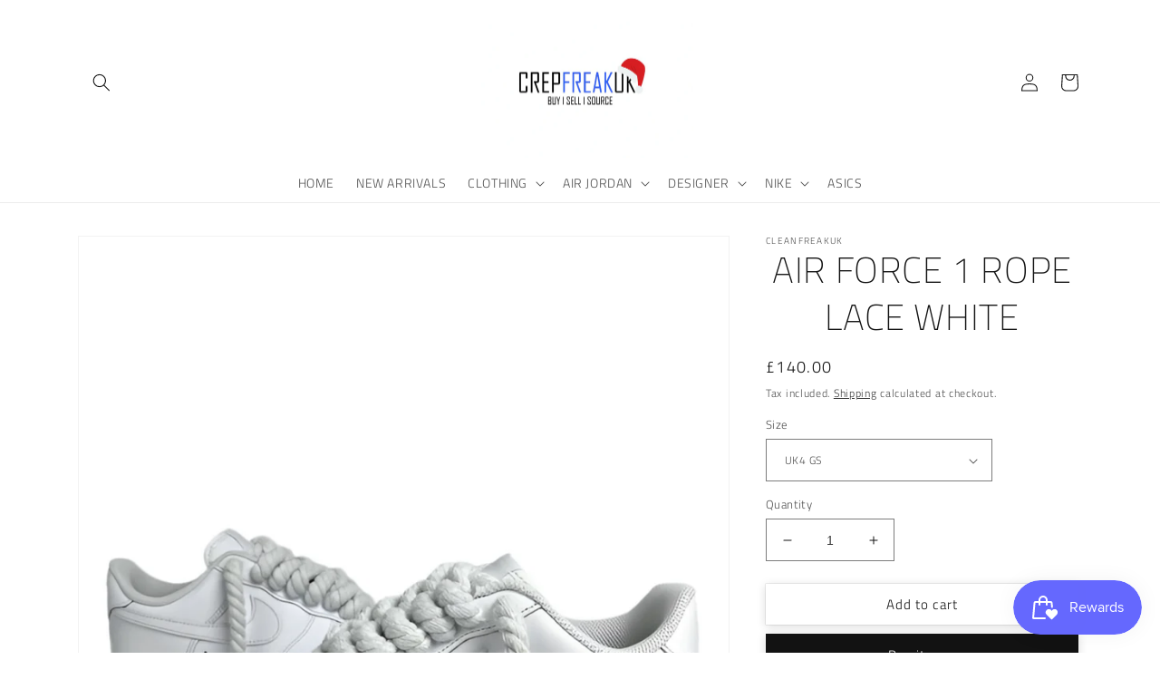

--- FILE ---
content_type: text/html; charset=utf-8
request_url: https://crepfreakuk.com/en-us/products/air-force-1-rope-lace-white
body_size: 41972
content:
<!doctype html>
<html class="no-js" lang="en">
  <head>
 



    <meta charset="utf-8">
    <meta http-equiv="X-UA-Compatible" content="IE=edge">
    <meta name="viewport" content="width=device-width,initial-scale=1">
    <meta name="theme-color" content="">
    <link rel="canonical" href="https://crepfreakuk.com/en-us/products/air-force-1-rope-lace-white">
    <link rel="preconnect" href="https://cdn.shopify.com" crossorigin><link rel="icon" type="image/png" href="//crepfreakuk.com/cdn/shop/files/IMG_5380.jpg?crop=center&height=32&v=1675539763&width=32"><link rel="preconnect" href="https://fonts.shopifycdn.com" crossorigin><title>
      AIR FORCE 1 ROPE LACE WHITE
 &ndash; Crepfreakuk LTD</title>

    
      <meta name="description" content="AIR FORCE 1 ROPE LACES WHITE, This custom is a hand made @cleanfreakuk special! The custom is a clean all rounded sneaker that can be worn with numerous outfits! Available to Order in all sizes. (please note all orders are pre-orders) DISPATCH TIME 5 - 8 WORKING DAYS.﻿">
    

    

<meta property="og:site_name" content="Crepfreakuk LTD">
<meta property="og:url" content="https://crepfreakuk.com/en-us/products/air-force-1-rope-lace-white">
<meta property="og:title" content="AIR FORCE 1 ROPE LACE WHITE">
<meta property="og:type" content="product">
<meta property="og:description" content="AIR FORCE 1 ROPE LACES WHITE, This custom is a hand made @cleanfreakuk special! The custom is a clean all rounded sneaker that can be worn with numerous outfits! Available to Order in all sizes. (please note all orders are pre-orders) DISPATCH TIME 5 - 8 WORKING DAYS.﻿"><meta property="og:image" content="http://crepfreakuk.com/cdn/shop/files/0B6A5B52-C4BB-42BD-B615-C56293D0413C.png?v=1737600130">
  <meta property="og:image:secure_url" content="https://crepfreakuk.com/cdn/shop/files/0B6A5B52-C4BB-42BD-B615-C56293D0413C.png?v=1737600130">
  <meta property="og:image:width" content="935">
  <meta property="og:image:height" content="1121"><meta property="og:price:amount" content="140.00">
  <meta property="og:price:currency" content="GBP"><meta name="twitter:card" content="summary_large_image">
<meta name="twitter:title" content="AIR FORCE 1 ROPE LACE WHITE">
<meta name="twitter:description" content="AIR FORCE 1 ROPE LACES WHITE, This custom is a hand made @cleanfreakuk special! The custom is a clean all rounded sneaker that can be worn with numerous outfits! Available to Order in all sizes. (please note all orders are pre-orders) DISPATCH TIME 5 - 8 WORKING DAYS.﻿">


    <script src="//crepfreakuk.com/cdn/shop/t/1/assets/global.js?v=149496944046504657681675104648" defer="defer"></script>
    <script>window.performance && window.performance.mark && window.performance.mark('shopify.content_for_header.start');</script><meta name="facebook-domain-verification" content="b7ix1ayz0zkdpe9qm386g6n2oqnz2y">
<meta name="google-site-verification" content="SDtfyMiHuhHaFpxTZDVRFa7l4fCmlyxdoB9UAoOfjvk">
<meta id="shopify-digital-wallet" name="shopify-digital-wallet" content="/71512064315/digital_wallets/dialog">
<link rel="alternate" hreflang="x-default" href="https://crepfreakuk.com/products/air-force-1-rope-lace-white">
<link rel="alternate" hreflang="en" href="https://crepfreakuk.com/products/air-force-1-rope-lace-white">
<link rel="alternate" hreflang="en-US" href="https://crepfreakuk.com/en-us/products/air-force-1-rope-lace-white">
<link rel="alternate" type="application/json+oembed" href="https://crepfreakuk.com/en-us/products/air-force-1-rope-lace-white.oembed">
<script async="async" src="/checkouts/internal/preloads.js?locale=en-US"></script>
<script id="shopify-features" type="application/json">{"accessToken":"1d63f0a4a0068b398c48bddf586dd1a1","betas":["rich-media-storefront-analytics"],"domain":"crepfreakuk.com","predictiveSearch":true,"shopId":71512064315,"locale":"en"}</script>
<script>var Shopify = Shopify || {};
Shopify.shop = "crepfreakuk.myshopify.com";
Shopify.locale = "en";
Shopify.currency = {"active":"GBP","rate":"1.0"};
Shopify.country = "US";
Shopify.theme = {"name":"Crepfreakuk.com","id":143199666491,"schema_name":"Dawn","schema_version":"7.0.1","theme_store_id":887,"role":"main"};
Shopify.theme.handle = "null";
Shopify.theme.style = {"id":null,"handle":null};
Shopify.cdnHost = "crepfreakuk.com/cdn";
Shopify.routes = Shopify.routes || {};
Shopify.routes.root = "/en-us/";</script>
<script type="module">!function(o){(o.Shopify=o.Shopify||{}).modules=!0}(window);</script>
<script>!function(o){function n(){var o=[];function n(){o.push(Array.prototype.slice.apply(arguments))}return n.q=o,n}var t=o.Shopify=o.Shopify||{};t.loadFeatures=n(),t.autoloadFeatures=n()}(window);</script>
<script id="shop-js-analytics" type="application/json">{"pageType":"product"}</script>
<script defer="defer" async type="module" src="//crepfreakuk.com/cdn/shopifycloud/shop-js/modules/v2/client.init-shop-cart-sync_BT-GjEfc.en.esm.js"></script>
<script defer="defer" async type="module" src="//crepfreakuk.com/cdn/shopifycloud/shop-js/modules/v2/chunk.common_D58fp_Oc.esm.js"></script>
<script defer="defer" async type="module" src="//crepfreakuk.com/cdn/shopifycloud/shop-js/modules/v2/chunk.modal_xMitdFEc.esm.js"></script>
<script type="module">
  await import("//crepfreakuk.com/cdn/shopifycloud/shop-js/modules/v2/client.init-shop-cart-sync_BT-GjEfc.en.esm.js");
await import("//crepfreakuk.com/cdn/shopifycloud/shop-js/modules/v2/chunk.common_D58fp_Oc.esm.js");
await import("//crepfreakuk.com/cdn/shopifycloud/shop-js/modules/v2/chunk.modal_xMitdFEc.esm.js");

  window.Shopify.SignInWithShop?.initShopCartSync?.({"fedCMEnabled":true,"windoidEnabled":true});

</script>
<script>(function() {
  var isLoaded = false;
  function asyncLoad() {
    if (isLoaded) return;
    isLoaded = true;
    var urls = ["https:\/\/cdn-loyalty.yotpo.com\/loader\/Xk2VPiyYCsstOlysAYkG-g.js?shop=crepfreakuk.myshopify.com","https:\/\/app.adoric-om.com\/adoric.js?key=eb84ff05e11ceb3614f584f0726636e1\u0026shop=crepfreakuk.myshopify.com","\/\/cdn.shopify.com\/proxy\/c1740c5e11289b455c205b7cc7d761f593529c87803ad8cc3c4ffd88005bca20\/obscure-escarpment-2240.herokuapp.com\/js\/best_custom_product_options.js?shop=crepfreakuk.myshopify.com\u0026sp-cache-control=cHVibGljLCBtYXgtYWdlPTkwMA","https:\/\/cdn.autoketing.org\/sdk-cdn\/popup-fullsize\/dist\/popup-fullsize-embed.js?t=1677708850244643229\u0026shop=crepfreakuk.myshopify.com","https:\/\/js.smile.io\/v1\/smile-shopify.js?shop=crepfreakuk.myshopify.com","https:\/\/sdk.owids.com\/js\/app.js?shop=crepfreakuk.myshopify.com#id=clb9g0pba1fqn6nn35v0","https:\/\/ecommplugins-scripts.trustpilot.com\/v2.1\/js\/header.min.js?settings=eyJrZXkiOiJPTXFNZWdBcWl5VXY1QVJCIiwicyI6IiJ9\u0026v=2.5\u0026shop=crepfreakuk.myshopify.com","https:\/\/ecommplugins-trustboxsettings.trustpilot.com\/crepfreakuk.myshopify.com.js?settings=1711573917349\u0026shop=crepfreakuk.myshopify.com","https:\/\/widget.trustpilot.com\/bootstrap\/v5\/tp.widget.sync.bootstrap.min.js?shop=crepfreakuk.myshopify.com","https:\/\/cdn.hextom.com\/js\/quickannouncementbar.js?shop=crepfreakuk.myshopify.com"];
    for (var i = 0; i < urls.length; i++) {
      var s = document.createElement('script');
      s.type = 'text/javascript';
      s.async = true;
      s.src = urls[i];
      var x = document.getElementsByTagName('script')[0];
      x.parentNode.insertBefore(s, x);
    }
  };
  if(window.attachEvent) {
    window.attachEvent('onload', asyncLoad);
  } else {
    window.addEventListener('load', asyncLoad, false);
  }
})();</script>
<script id="__st">var __st={"a":71512064315,"offset":0,"reqid":"9167681f-474d-47d7-a034-c6acff53e22d-1769248622","pageurl":"crepfreakuk.com\/en-us\/products\/air-force-1-rope-lace-white","u":"40e2fe8d07b9","p":"product","rtyp":"product","rid":8629997437243};</script>
<script>window.ShopifyPaypalV4VisibilityTracking = true;</script>
<script id="captcha-bootstrap">!function(){'use strict';const t='contact',e='account',n='new_comment',o=[[t,t],['blogs',n],['comments',n],[t,'customer']],c=[[e,'customer_login'],[e,'guest_login'],[e,'recover_customer_password'],[e,'create_customer']],r=t=>t.map((([t,e])=>`form[action*='/${t}']:not([data-nocaptcha='true']) input[name='form_type'][value='${e}']`)).join(','),a=t=>()=>t?[...document.querySelectorAll(t)].map((t=>t.form)):[];function s(){const t=[...o],e=r(t);return a(e)}const i='password',u='form_key',d=['recaptcha-v3-token','g-recaptcha-response','h-captcha-response',i],f=()=>{try{return window.sessionStorage}catch{return}},m='__shopify_v',_=t=>t.elements[u];function p(t,e,n=!1){try{const o=window.sessionStorage,c=JSON.parse(o.getItem(e)),{data:r}=function(t){const{data:e,action:n}=t;return t[m]||n?{data:e,action:n}:{data:t,action:n}}(c);for(const[e,n]of Object.entries(r))t.elements[e]&&(t.elements[e].value=n);n&&o.removeItem(e)}catch(o){console.error('form repopulation failed',{error:o})}}const l='form_type',E='cptcha';function T(t){t.dataset[E]=!0}const w=window,h=w.document,L='Shopify',v='ce_forms',y='captcha';let A=!1;((t,e)=>{const n=(g='f06e6c50-85a8-45c8-87d0-21a2b65856fe',I='https://cdn.shopify.com/shopifycloud/storefront-forms-hcaptcha/ce_storefront_forms_captcha_hcaptcha.v1.5.2.iife.js',D={infoText:'Protected by hCaptcha',privacyText:'Privacy',termsText:'Terms'},(t,e,n)=>{const o=w[L][v],c=o.bindForm;if(c)return c(t,g,e,D).then(n);var r;o.q.push([[t,g,e,D],n]),r=I,A||(h.body.append(Object.assign(h.createElement('script'),{id:'captcha-provider',async:!0,src:r})),A=!0)});var g,I,D;w[L]=w[L]||{},w[L][v]=w[L][v]||{},w[L][v].q=[],w[L][y]=w[L][y]||{},w[L][y].protect=function(t,e){n(t,void 0,e),T(t)},Object.freeze(w[L][y]),function(t,e,n,w,h,L){const[v,y,A,g]=function(t,e,n){const i=e?o:[],u=t?c:[],d=[...i,...u],f=r(d),m=r(i),_=r(d.filter((([t,e])=>n.includes(e))));return[a(f),a(m),a(_),s()]}(w,h,L),I=t=>{const e=t.target;return e instanceof HTMLFormElement?e:e&&e.form},D=t=>v().includes(t);t.addEventListener('submit',(t=>{const e=I(t);if(!e)return;const n=D(e)&&!e.dataset.hcaptchaBound&&!e.dataset.recaptchaBound,o=_(e),c=g().includes(e)&&(!o||!o.value);(n||c)&&t.preventDefault(),c&&!n&&(function(t){try{if(!f())return;!function(t){const e=f();if(!e)return;const n=_(t);if(!n)return;const o=n.value;o&&e.removeItem(o)}(t);const e=Array.from(Array(32),(()=>Math.random().toString(36)[2])).join('');!function(t,e){_(t)||t.append(Object.assign(document.createElement('input'),{type:'hidden',name:u})),t.elements[u].value=e}(t,e),function(t,e){const n=f();if(!n)return;const o=[...t.querySelectorAll(`input[type='${i}']`)].map((({name:t})=>t)),c=[...d,...o],r={};for(const[a,s]of new FormData(t).entries())c.includes(a)||(r[a]=s);n.setItem(e,JSON.stringify({[m]:1,action:t.action,data:r}))}(t,e)}catch(e){console.error('failed to persist form',e)}}(e),e.submit())}));const S=(t,e)=>{t&&!t.dataset[E]&&(n(t,e.some((e=>e===t))),T(t))};for(const o of['focusin','change'])t.addEventListener(o,(t=>{const e=I(t);D(e)&&S(e,y())}));const B=e.get('form_key'),M=e.get(l),P=B&&M;t.addEventListener('DOMContentLoaded',(()=>{const t=y();if(P)for(const e of t)e.elements[l].value===M&&p(e,B);[...new Set([...A(),...v().filter((t=>'true'===t.dataset.shopifyCaptcha))])].forEach((e=>S(e,t)))}))}(h,new URLSearchParams(w.location.search),n,t,e,['guest_login'])})(!0,!0)}();</script>
<script integrity="sha256-4kQ18oKyAcykRKYeNunJcIwy7WH5gtpwJnB7kiuLZ1E=" data-source-attribution="shopify.loadfeatures" defer="defer" src="//crepfreakuk.com/cdn/shopifycloud/storefront/assets/storefront/load_feature-a0a9edcb.js" crossorigin="anonymous"></script>
<script data-source-attribution="shopify.dynamic_checkout.dynamic.init">var Shopify=Shopify||{};Shopify.PaymentButton=Shopify.PaymentButton||{isStorefrontPortableWallets:!0,init:function(){window.Shopify.PaymentButton.init=function(){};var t=document.createElement("script");t.src="https://crepfreakuk.com/cdn/shopifycloud/portable-wallets/latest/portable-wallets.en.js",t.type="module",document.head.appendChild(t)}};
</script>
<script data-source-attribution="shopify.dynamic_checkout.buyer_consent">
  function portableWalletsHideBuyerConsent(e){var t=document.getElementById("shopify-buyer-consent"),n=document.getElementById("shopify-subscription-policy-button");t&&n&&(t.classList.add("hidden"),t.setAttribute("aria-hidden","true"),n.removeEventListener("click",e))}function portableWalletsShowBuyerConsent(e){var t=document.getElementById("shopify-buyer-consent"),n=document.getElementById("shopify-subscription-policy-button");t&&n&&(t.classList.remove("hidden"),t.removeAttribute("aria-hidden"),n.addEventListener("click",e))}window.Shopify?.PaymentButton&&(window.Shopify.PaymentButton.hideBuyerConsent=portableWalletsHideBuyerConsent,window.Shopify.PaymentButton.showBuyerConsent=portableWalletsShowBuyerConsent);
</script>
<script>
  function portableWalletsCleanup(e){e&&e.src&&console.error("Failed to load portable wallets script "+e.src);var t=document.querySelectorAll("shopify-accelerated-checkout .shopify-payment-button__skeleton, shopify-accelerated-checkout-cart .wallet-cart-button__skeleton"),e=document.getElementById("shopify-buyer-consent");for(let e=0;e<t.length;e++)t[e].remove();e&&e.remove()}function portableWalletsNotLoadedAsModule(e){e instanceof ErrorEvent&&"string"==typeof e.message&&e.message.includes("import.meta")&&"string"==typeof e.filename&&e.filename.includes("portable-wallets")&&(window.removeEventListener("error",portableWalletsNotLoadedAsModule),window.Shopify.PaymentButton.failedToLoad=e,"loading"===document.readyState?document.addEventListener("DOMContentLoaded",window.Shopify.PaymentButton.init):window.Shopify.PaymentButton.init())}window.addEventListener("error",portableWalletsNotLoadedAsModule);
</script>

<script type="module" src="https://crepfreakuk.com/cdn/shopifycloud/portable-wallets/latest/portable-wallets.en.js" onError="portableWalletsCleanup(this)" crossorigin="anonymous"></script>
<script nomodule>
  document.addEventListener("DOMContentLoaded", portableWalletsCleanup);
</script>

<script id='scb4127' type='text/javascript' async='' src='https://crepfreakuk.com/cdn/shopifycloud/privacy-banner/storefront-banner.js'></script><link id="shopify-accelerated-checkout-styles" rel="stylesheet" media="screen" href="https://crepfreakuk.com/cdn/shopifycloud/portable-wallets/latest/accelerated-checkout-backwards-compat.css" crossorigin="anonymous">
<style id="shopify-accelerated-checkout-cart">
        #shopify-buyer-consent {
  margin-top: 1em;
  display: inline-block;
  width: 100%;
}

#shopify-buyer-consent.hidden {
  display: none;
}

#shopify-subscription-policy-button {
  background: none;
  border: none;
  padding: 0;
  text-decoration: underline;
  font-size: inherit;
  cursor: pointer;
}

#shopify-subscription-policy-button::before {
  box-shadow: none;
}

      </style>
<script id="sections-script" data-sections="header,footer" defer="defer" src="//crepfreakuk.com/cdn/shop/t/1/compiled_assets/scripts.js?v=683"></script>
<script>window.performance && window.performance.mark && window.performance.mark('shopify.content_for_header.end');</script>


    <style data-shopify>
      @font-face {
  font-family: "Titillium Web";
  font-weight: 300;
  font-style: normal;
  font-display: swap;
  src: url("//crepfreakuk.com/cdn/fonts/titillium_web/titilliumweb_n3.0263c394bd4bb7d8350c4dd9e6e8112e24fc38e2.woff2") format("woff2"),
       url("//crepfreakuk.com/cdn/fonts/titillium_web/titilliumweb_n3.dcd8f3bd6b10727ad7feeb89034f9ddd0acef44c.woff") format("woff");
}

      @font-face {
  font-family: "Titillium Web";
  font-weight: 700;
  font-style: normal;
  font-display: swap;
  src: url("//crepfreakuk.com/cdn/fonts/titillium_web/titilliumweb_n7.d17ed1f3a767ca2dd9fcaa8710c651c747c3860e.woff2") format("woff2"),
       url("//crepfreakuk.com/cdn/fonts/titillium_web/titilliumweb_n7.56a12bf435e8401765588d4fbf86b152db29e2a2.woff") format("woff");
}

      @font-face {
  font-family: "Titillium Web";
  font-weight: 300;
  font-style: italic;
  font-display: swap;
  src: url("//crepfreakuk.com/cdn/fonts/titillium_web/titilliumweb_i3.0464b27d907f5639d214b99fd7a07aa2d0065add.woff2") format("woff2"),
       url("//crepfreakuk.com/cdn/fonts/titillium_web/titilliumweb_i3.87c637f0510b95bc4a12e564ad9979ab412d8b76.woff") format("woff");
}

      @font-face {
  font-family: "Titillium Web";
  font-weight: 700;
  font-style: italic;
  font-display: swap;
  src: url("//crepfreakuk.com/cdn/fonts/titillium_web/titilliumweb_i7.3e8c9f7c6bca0b0064b77d34a6d297e354571235.woff2") format("woff2"),
       url("//crepfreakuk.com/cdn/fonts/titillium_web/titilliumweb_i7.163ab44a3549d32affe27b1c25448b75221b890d.woff") format("woff");
}

      @font-face {
  font-family: "Titillium Web";
  font-weight: 200;
  font-style: normal;
  font-display: swap;
  src: url("//crepfreakuk.com/cdn/fonts/titillium_web/titilliumweb_n2.0053294d2e9e334a8ee864fce6c2ef71987c3bf1.woff2") format("woff2"),
       url("//crepfreakuk.com/cdn/fonts/titillium_web/titilliumweb_n2.74ea9943d66608a03589cad413d704281ae0476f.woff") format("woff");
}


      :root {
        --font-body-family: "Titillium Web", sans-serif;
        --font-body-style: normal;
        --font-body-weight: 300;
        --font-body-weight-bold: 600;

        --font-heading-family: "Titillium Web", sans-serif;
        --font-heading-style: normal;
        --font-heading-weight: 200;

        --font-body-scale: 1.0;
        --font-heading-scale: 1.0;

        --color-base-text: 18, 18, 18;
        --color-shadow: 18, 18, 18;
        --color-base-background-1: 255, 255, 255;
        --color-base-background-2: 243, 243, 243;
        --color-base-solid-button-labels: 255, 255, 255;
        --color-base-outline-button-labels: 18, 18, 18;
        --color-base-accent-1: 18, 18, 18;
        --color-base-accent-2: 51, 79, 180;
        --payment-terms-background-color: #ffffff;

        --gradient-base-background-1: #ffffff;
        --gradient-base-background-2: #f3f3f3;
        --gradient-base-accent-1: #121212;
        --gradient-base-accent-2: #334fb4;

        --media-padding: px;
        --media-border-opacity: 0.05;
        --media-border-width: 1px;
        --media-radius: 0px;
        --media-shadow-opacity: 0.0;
        --media-shadow-horizontal-offset: 0px;
        --media-shadow-vertical-offset: 4px;
        --media-shadow-blur-radius: 5px;
        --media-shadow-visible: 0;

        --page-width: 120rem;
        --page-width-margin: 0rem;

        --product-card-image-padding: 0.0rem;
        --product-card-corner-radius: 0.0rem;
        --product-card-text-alignment: left;
        --product-card-border-width: 0.0rem;
        --product-card-border-opacity: 0.1;
        --product-card-shadow-opacity: 0.0;
        --product-card-shadow-visible: 0;
        --product-card-shadow-horizontal-offset: 0.0rem;
        --product-card-shadow-vertical-offset: 0.4rem;
        --product-card-shadow-blur-radius: 0.5rem;

        --collection-card-image-padding: 0.0rem;
        --collection-card-corner-radius: 0.0rem;
        --collection-card-text-alignment: left;
        --collection-card-border-width: 0.0rem;
        --collection-card-border-opacity: 0.1;
        --collection-card-shadow-opacity: 0.0;
        --collection-card-shadow-visible: 0;
        --collection-card-shadow-horizontal-offset: 0.0rem;
        --collection-card-shadow-vertical-offset: 0.4rem;
        --collection-card-shadow-blur-radius: 0.5rem;

        --blog-card-image-padding: 0.0rem;
        --blog-card-corner-radius: 0.0rem;
        --blog-card-text-alignment: left;
        --blog-card-border-width: 0.0rem;
        --blog-card-border-opacity: 0.1;
        --blog-card-shadow-opacity: 0.0;
        --blog-card-shadow-visible: 0;
        --blog-card-shadow-horizontal-offset: 0.0rem;
        --blog-card-shadow-vertical-offset: 0.4rem;
        --blog-card-shadow-blur-radius: 0.5rem;

        --badge-corner-radius: 4.0rem;

        --popup-border-width: 1px;
        --popup-border-opacity: 0.7;
        --popup-corner-radius: 0px;
        --popup-shadow-opacity: 0.25;
        --popup-shadow-horizontal-offset: 0px;
        --popup-shadow-vertical-offset: 2px;
        --popup-shadow-blur-radius: 0px;

        --drawer-border-width: 1px;
        --drawer-border-opacity: 0.5;
        --drawer-shadow-opacity: 0.5;
        --drawer-shadow-horizontal-offset: 0px;
        --drawer-shadow-vertical-offset: 4px;
        --drawer-shadow-blur-radius: 5px;

        --spacing-sections-desktop: 0px;
        --spacing-sections-mobile: 0px;

        --grid-desktop-vertical-spacing: 8px;
        --grid-desktop-horizontal-spacing: 8px;
        --grid-mobile-vertical-spacing: 4px;
        --grid-mobile-horizontal-spacing: 4px;

        --text-boxes-border-opacity: 0.1;
        --text-boxes-border-width: 0px;
        --text-boxes-radius: 0px;
        --text-boxes-shadow-opacity: 0.0;
        --text-boxes-shadow-visible: 0;
        --text-boxes-shadow-horizontal-offset: 0px;
        --text-boxes-shadow-vertical-offset: 4px;
        --text-boxes-shadow-blur-radius: 5px;

        --buttons-radius: 0px;
        --buttons-radius-outset: 0px;
        --buttons-border-width: 0px;
        --buttons-border-opacity: 0.25;
        --buttons-shadow-opacity: 0.15;
        --buttons-shadow-visible: 1;
        --buttons-shadow-horizontal-offset: 0px;
        --buttons-shadow-vertical-offset: 2px;
        --buttons-shadow-blur-radius: 10px;
        --buttons-border-offset: 0.3px;

        --inputs-radius: 0px;
        --inputs-border-width: 1px;
        --inputs-border-opacity: 0.55;
        --inputs-shadow-opacity: 0.0;
        --inputs-shadow-horizontal-offset: 0px;
        --inputs-margin-offset: 0px;
        --inputs-shadow-vertical-offset: 2px;
        --inputs-shadow-blur-radius: 0px;
        --inputs-radius-outset: 0px;

        --variant-pills-radius: 2px;
        --variant-pills-border-width: 1px;
        --variant-pills-border-opacity: 0.75;
        --variant-pills-shadow-opacity: 0.25;
        --variant-pills-shadow-horizontal-offset: 0px;
        --variant-pills-shadow-vertical-offset: 2px;
        --variant-pills-shadow-blur-radius: 0px;
      }

      *,
      *::before,
      *::after {
        box-sizing: inherit;
      }

      html {
        box-sizing: border-box;
        font-size: calc(var(--font-body-scale) * 62.5%);
        height: 100%;
      }

      body {
        display: grid;
        grid-template-rows: auto auto 1fr auto;
        grid-template-columns: 100%;
        min-height: 100%;
        margin: 0;
        font-size: 1.5rem;
        letter-spacing: 0.06rem;
        line-height: calc(1 + 0.8 / var(--font-body-scale));
        font-family: var(--font-body-family);
        font-style: var(--font-body-style);
        font-weight: var(--font-body-weight);
      }

      @media screen and (min-width: 750px) {
        body {
          font-size: 1.6rem;
        }
      }
    </style>

    <link href="//crepfreakuk.com/cdn/shop/t/1/assets/base.css?v=5470890698507220321676319755" rel="stylesheet" type="text/css" media="all" />
<link rel="preload" as="font" href="//crepfreakuk.com/cdn/fonts/titillium_web/titilliumweb_n3.0263c394bd4bb7d8350c4dd9e6e8112e24fc38e2.woff2" type="font/woff2" crossorigin><link rel="preload" as="font" href="//crepfreakuk.com/cdn/fonts/titillium_web/titilliumweb_n2.0053294d2e9e334a8ee864fce6c2ef71987c3bf1.woff2" type="font/woff2" crossorigin><link rel="stylesheet" href="//crepfreakuk.com/cdn/shop/t/1/assets/component-predictive-search.css?v=83512081251802922551675104643" media="print" onload="this.media='all'"><script>document.documentElement.className = document.documentElement.className.replace('no-js', 'js');
    if (Shopify.designMode) {
      document.documentElement.classList.add('shopify-design-mode');
    }
    </script>
   <script type="text/javascript">
  window.Adoric_State = window.Adoric_State || {};
  window.Adoric_State.shop = {
    permanent_domain: 'crepfreakuk.myshopify.com',
    currency: "GBP",
    money_format: "£{{amount}}",
    id: 71512064315
  };
  
  window.Adoric_State.pageTitle = 'AIR FORCE 1 ROPE LACE WHITE'
  window.Adoric_State.template = 'product';
  window.Adoric_State.cart = {};

  

  const ADORIC_RECENTRLY_VIEWED_PRODUCT_KEY = '_adoricRecentlyViewed';
  window.Adoric_State.counters = ["#CartCount span:first-child","#Cartcount",".cart-counter",".cart-count-bubble span:first-child",".number-wrapper .number",".header-cart__count",".cart-link .cartCountN",".cart-button span:first-child","#cartCount",".cart_count","a[href=\"/cart\"] span:not([class])","a[href=\"/cart\"] span[class^=\"count\"]","a[href=\"/cart\"] span[class$=\"Count\"]"]
  const ADORIC_SAVED_PRODUCTS_COUNT = 16;

  window.Adoric_State.getRecentlyViewed = async () => {
    const storageData = JSON.parse(localStorage.getItem(ADORIC_RECENTRLY_VIEWED_PRODUCT_KEY)) || [];
    const handles = window.Adoric_State.product 
      ? storageData.filter(item => item.id !== window.Adoric_State.product.id).map(({ handle }) => handle)
      : storageData.map(({ handle }) => handle);

    return fetch(window.Shopify.routes.root + `search?view=view-adoric-json&q=${handles.join(',')}`)
      .then(response => response.json());
  }

  const variantsMapper = (variant, product) => {
    const variantData =  {
      variantId: variant.id,
      productId: product.id,
      price: variant.price ? variant.price / 100 : null,
      comparePrice: variant.compare_at_price ? variant.compare_at_price / 100 : null,
      title: variant.title || product.title,
      image: null,
      imageAlt: null
    };

    if (variant.featured_image) {
      variantData.image = variant.featured_image.src;
      variantData.imageAlt = variant.featured_image.alt;
    } else {
      const image = product.media.find(file => file.media_type === 'image');

      if (image) {
        variantData.image = image.src;
        variantData.imageAlt = image.alt;
      }
    }

    return variantData;
  }

  window.Adoric_State.formatProducts = (products) => {
    return products.map(product => {
      const productData = {
        productId: product.item.id,
        title: product.item.title,
        handle: product.item.handle,
        description: product.trm.description
      };

      if (product.item.variants.length === 1) {
        productData.hasOneVariant = true;
        productData.variant = variantsMapper(product.item.variants[0], product.item);
      } else {
        productData.variants = product.item.variants.map(variant => variantsMapper(variant, product.item));
      }
      
      return productData;
    });
  }

  window.Adoric_State.getProductsByHandles = (handles) => {
      return fetch(window.Shopify.routes.root + `search?view=view-adoric-json&q=${handles.join(',')}`)
        .then(response => response.json());
  }

  window.Adoric_State.recentlyRecommendation = async () => {
    const { products } = await window.Adoric_State.getRecentlyViewed();

    return window.Adoric_State.formatProducts(products);
  }

  
    if (window.Adoric_State.template == 'product'){
      window.Adoric_State.product = {"id":8629997437243,"title":"AIR FORCE 1 ROPE LACE WHITE","handle":"air-force-1-rope-lace-white","description":"\u003cdiv style=\"text-align: left;\"\u003e\n\u003cmeta charset=\"UTF-8\"\u003e \u003cstrong\u003eAIR FORCE 1 ROPE LACES WHITE, This custom is a hand made \u003ca href=\"https:\/\/www.instagram.com\/cleanfreakuk\/\"\u003e@cleanfreakuk\u003c\/a\u003e special! The custom is a clean all rounded sneaker that can be worn with numerous outfits! Available to Order in all sizes. (please note all orders are pre-orders) DISPATCH TIME 5 - 8 WORKING DAYS.\u003c\/strong\u003e﻿\u003c\/div\u003e","published_at":"2023-08-14T16:37:24+01:00","created_at":"2023-08-14T15:55:45+01:00","vendor":"Cleanfreakuk","type":"trainers","tags":[],"price":14000,"price_min":14000,"price_max":16000,"available":true,"price_varies":true,"compare_at_price":null,"compare_at_price_min":0,"compare_at_price_max":0,"compare_at_price_varies":false,"variants":[{"id":46342817087803,"title":"UK4 GS","option1":"UK4 GS","option2":null,"option3":null,"sku":null,"requires_shipping":true,"taxable":true,"featured_image":null,"available":true,"name":"AIR FORCE 1 ROPE LACE WHITE - UK4 GS","public_title":"UK4 GS","options":["UK4 GS"],"price":14000,"weight":0,"compare_at_price":null,"inventory_management":"shopify","barcode":null,"requires_selling_plan":false,"selling_plan_allocations":[]},{"id":46342817120571,"title":"UK5 GS","option1":"UK5 GS","option2":null,"option3":null,"sku":null,"requires_shipping":true,"taxable":true,"featured_image":null,"available":true,"name":"AIR FORCE 1 ROPE LACE WHITE - UK5 GS","public_title":"UK5 GS","options":["UK5 GS"],"price":14000,"weight":0,"compare_at_price":null,"inventory_management":"shopify","barcode":null,"requires_selling_plan":false,"selling_plan_allocations":[]},{"id":46342817153339,"title":"UK5.5 GS","option1":"UK5.5 GS","option2":null,"option3":null,"sku":null,"requires_shipping":true,"taxable":true,"featured_image":null,"available":true,"name":"AIR FORCE 1 ROPE LACE WHITE - UK5.5 GS","public_title":"UK5.5 GS","options":["UK5.5 GS"],"price":14000,"weight":0,"compare_at_price":null,"inventory_management":"shopify","barcode":null,"requires_selling_plan":false,"selling_plan_allocations":[]},{"id":46342817186107,"title":"UK6 GS EU39","option1":"UK6 GS EU39","option2":null,"option3":null,"sku":null,"requires_shipping":true,"taxable":true,"featured_image":null,"available":true,"name":"AIR FORCE 1 ROPE LACE WHITE - UK6 GS EU39","public_title":"UK6 GS EU39","options":["UK6 GS EU39"],"price":14000,"weight":0,"compare_at_price":null,"inventory_management":"shopify","barcode":null,"requires_selling_plan":false,"selling_plan_allocations":[]},{"id":46342817218875,"title":"UK6 MENS","option1":"UK6 MENS","option2":null,"option3":null,"sku":null,"requires_shipping":true,"taxable":true,"featured_image":null,"available":true,"name":"AIR FORCE 1 ROPE LACE WHITE - UK6 MENS","public_title":"UK6 MENS","options":["UK6 MENS"],"price":16000,"weight":0,"compare_at_price":null,"inventory_management":"shopify","barcode":null,"requires_selling_plan":false,"selling_plan_allocations":[]},{"id":46342817251643,"title":"UK6.5","option1":"UK6.5","option2":null,"option3":null,"sku":null,"requires_shipping":true,"taxable":true,"featured_image":null,"available":true,"name":"AIR FORCE 1 ROPE LACE WHITE - UK6.5","public_title":"UK6.5","options":["UK6.5"],"price":16000,"weight":0,"compare_at_price":null,"inventory_management":"shopify","barcode":null,"requires_selling_plan":false,"selling_plan_allocations":[]},{"id":46342817284411,"title":"UK7","option1":"UK7","option2":null,"option3":null,"sku":null,"requires_shipping":true,"taxable":true,"featured_image":null,"available":true,"name":"AIR FORCE 1 ROPE LACE WHITE - UK7","public_title":"UK7","options":["UK7"],"price":16000,"weight":0,"compare_at_price":null,"inventory_management":"shopify","barcode":null,"requires_selling_plan":false,"selling_plan_allocations":[]},{"id":46342817317179,"title":"UK7.5","option1":"UK7.5","option2":null,"option3":null,"sku":null,"requires_shipping":true,"taxable":true,"featured_image":null,"available":true,"name":"AIR FORCE 1 ROPE LACE WHITE - UK7.5","public_title":"UK7.5","options":["UK7.5"],"price":16000,"weight":0,"compare_at_price":null,"inventory_management":"shopify","barcode":null,"requires_selling_plan":false,"selling_plan_allocations":[]},{"id":46342817382715,"title":"UK8","option1":"UK8","option2":null,"option3":null,"sku":null,"requires_shipping":true,"taxable":true,"featured_image":null,"available":true,"name":"AIR FORCE 1 ROPE LACE WHITE - UK8","public_title":"UK8","options":["UK8"],"price":16000,"weight":0,"compare_at_price":null,"inventory_management":"shopify","barcode":null,"requires_selling_plan":false,"selling_plan_allocations":[]},{"id":46342817415483,"title":"UK8.5","option1":"UK8.5","option2":null,"option3":null,"sku":null,"requires_shipping":true,"taxable":true,"featured_image":null,"available":true,"name":"AIR FORCE 1 ROPE LACE WHITE - UK8.5","public_title":"UK8.5","options":["UK8.5"],"price":16000,"weight":0,"compare_at_price":null,"inventory_management":"shopify","barcode":null,"requires_selling_plan":false,"selling_plan_allocations":[]},{"id":46342817448251,"title":"UK9","option1":"UK9","option2":null,"option3":null,"sku":null,"requires_shipping":true,"taxable":true,"featured_image":null,"available":true,"name":"AIR FORCE 1 ROPE LACE WHITE - UK9","public_title":"UK9","options":["UK9"],"price":16000,"weight":0,"compare_at_price":null,"inventory_management":"shopify","barcode":null,"requires_selling_plan":false,"selling_plan_allocations":[]},{"id":46342817481019,"title":"UK9.5","option1":"UK9.5","option2":null,"option3":null,"sku":null,"requires_shipping":true,"taxable":true,"featured_image":null,"available":true,"name":"AIR FORCE 1 ROPE LACE WHITE - UK9.5","public_title":"UK9.5","options":["UK9.5"],"price":16000,"weight":0,"compare_at_price":null,"inventory_management":"shopify","barcode":null,"requires_selling_plan":false,"selling_plan_allocations":[]},{"id":46342817513787,"title":"UK10","option1":"UK10","option2":null,"option3":null,"sku":null,"requires_shipping":true,"taxable":true,"featured_image":null,"available":true,"name":"AIR FORCE 1 ROPE LACE WHITE - UK10","public_title":"UK10","options":["UK10"],"price":16000,"weight":0,"compare_at_price":null,"inventory_management":"shopify","barcode":null,"requires_selling_plan":false,"selling_plan_allocations":[]},{"id":46342817546555,"title":"UK10.5","option1":"UK10.5","option2":null,"option3":null,"sku":null,"requires_shipping":true,"taxable":true,"featured_image":null,"available":true,"name":"AIR FORCE 1 ROPE LACE WHITE - UK10.5","public_title":"UK10.5","options":["UK10.5"],"price":16000,"weight":0,"compare_at_price":null,"inventory_management":"shopify","barcode":null,"requires_selling_plan":false,"selling_plan_allocations":[]},{"id":46342817579323,"title":"UK11","option1":"UK11","option2":null,"option3":null,"sku":null,"requires_shipping":true,"taxable":true,"featured_image":null,"available":true,"name":"AIR FORCE 1 ROPE LACE WHITE - UK11","public_title":"UK11","options":["UK11"],"price":16000,"weight":0,"compare_at_price":null,"inventory_management":"shopify","barcode":null,"requires_selling_plan":false,"selling_plan_allocations":[]},{"id":46342817612091,"title":"UK11.5","option1":"UK11.5","option2":null,"option3":null,"sku":null,"requires_shipping":true,"taxable":true,"featured_image":null,"available":true,"name":"AIR FORCE 1 ROPE LACE WHITE - UK11.5","public_title":"UK11.5","options":["UK11.5"],"price":16000,"weight":0,"compare_at_price":null,"inventory_management":"shopify","barcode":null,"requires_selling_plan":false,"selling_plan_allocations":[]},{"id":46342817644859,"title":"UK12","option1":"UK12","option2":null,"option3":null,"sku":null,"requires_shipping":true,"taxable":true,"featured_image":null,"available":true,"name":"AIR FORCE 1 ROPE LACE WHITE - UK12","public_title":"UK12","options":["UK12"],"price":16000,"weight":0,"compare_at_price":null,"inventory_management":"shopify","barcode":null,"requires_selling_plan":false,"selling_plan_allocations":[]},{"id":46342817677627,"title":"UK12.5","option1":"UK12.5","option2":null,"option3":null,"sku":null,"requires_shipping":true,"taxable":true,"featured_image":null,"available":true,"name":"AIR FORCE 1 ROPE LACE WHITE - UK12.5","public_title":"UK12.5","options":["UK12.5"],"price":16000,"weight":0,"compare_at_price":null,"inventory_management":"shopify","barcode":null,"requires_selling_plan":false,"selling_plan_allocations":[]}],"images":["\/\/crepfreakuk.com\/cdn\/shop\/files\/0B6A5B52-C4BB-42BD-B615-C56293D0413C.png?v=1737600130","\/\/crepfreakuk.com\/cdn\/shop\/files\/B741B8FC-1D39-4BA9-A655-FA0415BC62C8.png?v=1737600129"],"featured_image":"\/\/crepfreakuk.com\/cdn\/shop\/files\/0B6A5B52-C4BB-42BD-B615-C56293D0413C.png?v=1737600130","options":["Size"],"media":[{"alt":null,"id":63937933541761,"position":1,"preview_image":{"aspect_ratio":0.834,"height":1121,"width":935,"src":"\/\/crepfreakuk.com\/cdn\/shop\/files\/0B6A5B52-C4BB-42BD-B615-C56293D0413C.png?v=1737600130"},"aspect_ratio":0.834,"height":1121,"media_type":"image","src":"\/\/crepfreakuk.com\/cdn\/shop\/files\/0B6A5B52-C4BB-42BD-B615-C56293D0413C.png?v=1737600130","width":935},{"alt":null,"id":63937933574529,"position":2,"preview_image":{"aspect_ratio":0.82,"height":1131,"width":927,"src":"\/\/crepfreakuk.com\/cdn\/shop\/files\/B741B8FC-1D39-4BA9-A655-FA0415BC62C8.png?v=1737600129"},"aspect_ratio":0.82,"height":1131,"media_type":"image","src":"\/\/crepfreakuk.com\/cdn\/shop\/files\/B741B8FC-1D39-4BA9-A655-FA0415BC62C8.png?v=1737600129","width":927}],"requires_selling_plan":false,"selling_plan_groups":[],"content":"\u003cdiv style=\"text-align: left;\"\u003e\n\u003cmeta charset=\"UTF-8\"\u003e \u003cstrong\u003eAIR FORCE 1 ROPE LACES WHITE, This custom is a hand made \u003ca href=\"https:\/\/www.instagram.com\/cleanfreakuk\/\"\u003e@cleanfreakuk\u003c\/a\u003e special! The custom is a clean all rounded sneaker that can be worn with numerous outfits! Available to Order in all sizes. (please note all orders are pre-orders) DISPATCH TIME 5 - 8 WORKING DAYS.\u003c\/strong\u003e﻿\u003c\/div\u003e"};
  
      function setProductAsViewed() {
        const oldProductsStr = localStorage.getItem(ADORIC_RECENTRLY_VIEWED_PRODUCT_KEY);
        if (!oldProductsStr) {
          return localStorage.setItem(
            ADORIC_RECENTRLY_VIEWED_PRODUCT_KEY, 
            JSON.stringify([{ id: window.Adoric_State.product.id, handle: window.Adoric_State.product.handle }])
          );
        }

        const oldProducts = JSON.parse(oldProductsStr)
            .filter(oldProduct => oldProduct.id !== window.Adoric_State.product.id);

        oldProducts.unshift({ id: window.Adoric_State.product.id, handle: window.Adoric_State.product.handle });

        const newProducts = oldProducts.slice(0, ADORIC_SAVED_PRODUCTS_COUNT);

        localStorage.setItem(
            ADORIC_RECENTRLY_VIEWED_PRODUCT_KEY, 
            JSON.stringify(newProducts)
          );
      }

      setProductAsViewed();

    }
  


</script>
 <!-- BEGIN app block: shopify://apps/ecomposer-builder/blocks/app-embed/a0fc26e1-7741-4773-8b27-39389b4fb4a0 --><!-- DNS Prefetch & Preconnect -->
<link rel="preconnect" href="https://cdn.ecomposer.app" crossorigin>
<link rel="dns-prefetch" href="https://cdn.ecomposer.app">

<link rel="prefetch" href="https://cdn.ecomposer.app/vendors/css/ecom-swiper@11.css" as="style">
<link rel="prefetch" href="https://cdn.ecomposer.app/vendors/js/ecom-swiper@11.0.5.js" as="script">
<link rel="prefetch" href="https://cdn.ecomposer.app/vendors/js/ecom_modal.js" as="script">

<!-- Global CSS --><!-- Custom CSS & JS --><!-- Open Graph Meta Tags for Pages --><!-- Critical Inline Styles -->
<style class="ecom-theme-helper">.ecom-animation{opacity:0}.ecom-animation.animate,.ecom-animation.ecom-animated{opacity:1}.ecom-cart-popup{display:grid;position:fixed;inset:0;z-index:9999999;align-content:center;padding:5px;justify-content:center;align-items:center;justify-items:center}.ecom-cart-popup::before{content:' ';position:absolute;background:#e5e5e5b3;inset:0}.ecom-ajax-loading{cursor:not-allowed;pointer-events:none;opacity:.6}#ecom-toast{visibility:hidden;max-width:50px;height:60px;margin:auto;background-color:#333;color:#fff;text-align:center;border-radius:2px;position:fixed;z-index:1;left:0;right:0;bottom:30px;font-size:17px;display:grid;grid-template-columns:50px auto;align-items:center;justify-content:start;align-content:center;justify-items:start}#ecom-toast.ecom-toast-show{visibility:visible;animation:ecomFadein .5s,ecomExpand .5s .5s,ecomStay 3s 1s,ecomShrink .5s 4s,ecomFadeout .5s 4.5s}#ecom-toast #ecom-toast-icon{width:50px;height:100%;box-sizing:border-box;background-color:#111;color:#fff;padding:5px}#ecom-toast .ecom-toast-icon-svg{width:100%;height:100%;position:relative;vertical-align:middle;margin:auto;text-align:center}#ecom-toast #ecom-toast-desc{color:#fff;padding:16px;overflow:hidden;white-space:nowrap}@media(max-width:768px){#ecom-toast #ecom-toast-desc{white-space:normal;min-width:250px}#ecom-toast{height:auto;min-height:60px}}.ecom__column-full-height{height:100%}@keyframes ecomFadein{from{bottom:0;opacity:0}to{bottom:30px;opacity:1}}@keyframes ecomExpand{from{min-width:50px}to{min-width:var(--ecom-max-width)}}@keyframes ecomStay{from{min-width:var(--ecom-max-width)}to{min-width:var(--ecom-max-width)}}@keyframes ecomShrink{from{min-width:var(--ecom-max-width)}to{min-width:50px}}@keyframes ecomFadeout{from{bottom:30px;opacity:1}to{bottom:60px;opacity:0}}</style>


<!-- EComposer Config Script -->
<script id="ecom-theme-helpers" async>
window.EComposer=window.EComposer||{};(function(){if(!this.configs)this.configs={};this.configs.ajax_cart={enable:false};this.customer=false;this.proxy_path='/apps/ecomposer-visual-page-builder';
this.popupScriptUrl='https://cdn.shopify.com/extensions/019b200c-ceec-7ac9-af95-28c32fd62de8/ecomposer-94/assets/ecom_popup.js';
this.routes={domain:'https://crepfreakuk.com/en-us',root_url:'/en-us',collections_url:'/en-us/collections',all_products_collection_url:'/en-us/collections/all',cart_url:'/en-us/cart',cart_add_url:'/en-us/cart/add',cart_change_url:'/en-us/cart/change',cart_clear_url:'/en-us/cart/clear',cart_update_url:'/en-us/cart/update',product_recommendations_url:'/en-us/recommendations/products'};
this.queryParams={};
if(window.location.search.length){new URLSearchParams(window.location.search).forEach((value,key)=>{this.queryParams[key]=value})}
this.money_format="£{{amount}}";
this.money_with_currency_format="£{{amount}} GBP";
this.currencyCodeEnabled=false;this.abTestingData = [];this.formatMoney=function(t,e){const r=this.currencyCodeEnabled?this.money_with_currency_format:this.money_format;function a(t,e){return void 0===t?e:t}function o(t,e,r,o){if(e=a(e,2),r=a(r,","),o=a(o,"."),isNaN(t)||null==t)return 0;var n=(t=(t/100).toFixed(e)).split(".");return n[0].replace(/(\d)(?=(\d\d\d)+(?!\d))/g,"$1"+r)+(n[1]?o+n[1]:"")}"string"==typeof t&&(t=t.replace(".",""));var n="",i=/\{\{\s*(\w+)\s*\}\}/,s=e||r;switch(s.match(i)[1]){case"amount":n=o(t,2);break;case"amount_no_decimals":n=o(t,0);break;case"amount_with_comma_separator":n=o(t,2,".",",");break;case"amount_with_space_separator":n=o(t,2," ",",");break;case"amount_with_period_and_space_separator":n=o(t,2," ",".");break;case"amount_no_decimals_with_comma_separator":n=o(t,0,".",",");break;case"amount_no_decimals_with_space_separator":n=o(t,0," ");break;case"amount_with_apostrophe_separator":n=o(t,2,"'",".")}return s.replace(i,n)};
this.resizeImage=function(t,e){try{if(!e||"original"==e||"full"==e||"master"==e)return t;if(-1!==t.indexOf("cdn.shopify.com")||-1!==t.indexOf("/cdn/shop/")){var r=t.match(/\.(jpg|jpeg|gif|png|bmp|bitmap|tiff|tif|webp)((\#[0-9a-z\-]+)?(\?v=.*)?)?$/gim);if(null==r)return null;var a=t.split(r[0]),o=r[0];return a[0]+"_"+e+o}}catch(r){return t}return t};
this.getProduct=function(t){if(!t)return!1;let e=("/"===this.routes.root_url?"":this.routes.root_url)+"/products/"+t+".js?shop="+Shopify.shop;return window.ECOM_LIVE&&(e="/shop/builder/ajax/ecom-proxy/products/"+t+"?shop="+Shopify.shop),window.fetch(e,{headers:{"Content-Type":"application/json"}}).then(t=>t.ok?t.json():false)};
const u=new URLSearchParams(window.location.search);if(u.has("ecom-redirect")){const r=u.get("ecom-redirect");if(r){let d;try{d=decodeURIComponent(r)}catch{return}d=d.trim().replace(/[\r\n\t]/g,"");if(d.length>2e3)return;const p=["javascript:","data:","vbscript:","file:","ftp:","mailto:","tel:","sms:","chrome:","chrome-extension:","moz-extension:","ms-browser-extension:"],l=d.toLowerCase();for(const o of p)if(l.includes(o))return;const x=[/<script/i,/<\/script/i,/javascript:/i,/vbscript:/i,/onload=/i,/onerror=/i,/onclick=/i,/onmouseover=/i,/onfocus=/i,/onblur=/i,/onsubmit=/i,/onchange=/i,/alert\s*\(/i,/confirm\s*\(/i,/prompt\s*\(/i,/document\./i,/window\./i,/eval\s*\(/i];for(const t of x)if(t.test(d))return;if(d.startsWith("/")&&!d.startsWith("//")){if(!/^[a-zA-Z0-9\-._~:/?#[\]@!$&'()*+,;=%]+$/.test(d))return;if(d.includes("../")||d.includes("./"))return;window.location.href=d;return}if(!d.includes("://")&&!d.startsWith("//")){if(!/^[a-zA-Z0-9\-._~:/?#[\]@!$&'()*+,;=%]+$/.test(d))return;if(d.includes("../")||d.includes("./"))return;window.location.href="/"+d;return}let n;try{n=new URL(d)}catch{return}if(!["http:","https:"].includes(n.protocol))return;if(n.port&&(parseInt(n.port)<1||parseInt(n.port)>65535))return;const a=[window.location.hostname];if(a.includes(n.hostname)&&(n.href===d||n.toString()===d))window.location.href=d}}
}).bind(window.EComposer)();
if(window.Shopify&&window.Shopify.designMode&&window.top&&window.top.opener){window.addEventListener("load",function(){window.top.opener.postMessage({action:"ecomposer:loaded"},"*")})}
</script>

<!-- Quickview Script -->
<script id="ecom-theme-quickview" async>
window.EComposer=window.EComposer||{};(function(){this.initQuickview=function(){var enable_qv=false;const qv_wrapper_script=document.querySelector('#ecom-quickview-template-html');if(!qv_wrapper_script)return;const ecom_quickview=document.createElement('div');ecom_quickview.classList.add('ecom-quickview');ecom_quickview.innerHTML=qv_wrapper_script.innerHTML;document.body.prepend(ecom_quickview);const qv_wrapper=ecom_quickview.querySelector('.ecom-quickview__wrapper');const ecomQuickview=function(e){let t=qv_wrapper.querySelector(".ecom-quickview__content-data");if(t){let i=document.createRange().createContextualFragment(e);t.innerHTML="",t.append(i),qv_wrapper.classList.add("ecom-open");let c=new CustomEvent("ecom:quickview:init",{detail:{wrapper:qv_wrapper}});document.dispatchEvent(c),setTimeout(function(){qv_wrapper.classList.add("ecom-display")},500),closeQuickview(t)}},closeQuickview=function(e){let t=qv_wrapper.querySelector(".ecom-quickview__close-btn"),i=qv_wrapper.querySelector(".ecom-quickview__content");function c(t){let o=t.target;do{if(o==i||o&&o.classList&&o.classList.contains("ecom-modal"))return;o=o.parentNode}while(o);o!=i&&(qv_wrapper.classList.add("ecom-remove"),qv_wrapper.classList.remove("ecom-open","ecom-display","ecom-remove"),setTimeout(function(){e.innerHTML=""},300),document.removeEventListener("click",c),document.removeEventListener("keydown",n))}function n(t){(t.isComposing||27===t.keyCode)&&(qv_wrapper.classList.add("ecom-remove"),qv_wrapper.classList.remove("ecom-open","ecom-display","ecom-remove"),setTimeout(function(){e.innerHTML=""},300),document.removeEventListener("keydown",n),document.removeEventListener("click",c))}t&&t.addEventListener("click",function(t){t.preventDefault(),document.removeEventListener("click",c),document.removeEventListener("keydown",n),qv_wrapper.classList.add("ecom-remove"),qv_wrapper.classList.remove("ecom-open","ecom-display","ecom-remove"),setTimeout(function(){e.innerHTML=""},300)}),document.addEventListener("click",c),document.addEventListener("keydown",n)};function quickViewHandler(e){e&&e.preventDefault();let t=this;t.classList&&t.classList.add("ecom-loading");let i=t.classList?t.getAttribute("href"):window.location.pathname;if(i){if(window.location.search.includes("ecom_template_id")){let c=new URLSearchParams(location.search);i=window.location.pathname+"?section_id="+c.get("ecom_template_id")}else i+=(i.includes("?")?"&":"?")+"section_id=ecom-default-template-quickview";fetch(i).then(function(e){return 200==e.status?e.text():window.document.querySelector("#admin-bar-iframe")?(404==e.status?alert("Please create Ecomposer quickview template first!"):alert("Have some problem with quickview!"),t.classList&&t.classList.remove("ecom-loading"),!1):void window.open(new URL(i).pathname,"_blank")}).then(function(e){e&&(ecomQuickview(e),setTimeout(function(){t.classList&&t.classList.remove("ecom-loading")},300))}).catch(function(e){})}}
if(window.location.search.includes('ecom_template_id')){setTimeout(quickViewHandler,1000)}
if(enable_qv){const qv_buttons=document.querySelectorAll('.ecom-product-quickview');if(qv_buttons.length>0){qv_buttons.forEach(function(button,index){button.addEventListener('click',quickViewHandler)})}}
}}).bind(window.EComposer)();
</script>

<!-- Quickview Template -->
<script type="text/template" id="ecom-quickview-template-html">
<div class="ecom-quickview__wrapper ecom-dn"><div class="ecom-quickview__container"><div class="ecom-quickview__content"><div class="ecom-quickview__content-inner"><div class="ecom-quickview__content-data"></div></div><span class="ecom-quickview__close-btn"><svg version="1.1" xmlns="http://www.w3.org/2000/svg" width="32" height="32" viewBox="0 0 32 32"><path d="M10.722 9.969l-0.754 0.754 5.278 5.278-5.253 5.253 0.754 0.754 5.253-5.253 5.253 5.253 0.754-0.754-5.253-5.253 5.278-5.278-0.754-0.754-5.278 5.278z" fill="#000000"></path></svg></span></div></div></div>
</script>

<!-- Quickview Styles -->
<style class="ecom-theme-quickview">.ecom-quickview .ecom-animation{opacity:1}.ecom-quickview__wrapper{opacity:0;display:none;pointer-events:none}.ecom-quickview__wrapper.ecom-open{position:fixed;top:0;left:0;right:0;bottom:0;display:block;pointer-events:auto;z-index:100000;outline:0!important;-webkit-backface-visibility:hidden;opacity:1;transition:all .1s}.ecom-quickview__container{text-align:center;position:absolute;width:100%;height:100%;left:0;top:0;padding:0 8px;box-sizing:border-box;opacity:0;background-color:rgba(0,0,0,.8);transition:opacity .1s}.ecom-quickview__container:before{content:"";display:inline-block;height:100%;vertical-align:middle}.ecom-quickview__wrapper.ecom-display .ecom-quickview__content{visibility:visible;opacity:1;transform:none}.ecom-quickview__content{position:relative;display:inline-block;opacity:0;visibility:hidden;transition:transform .1s,opacity .1s;transform:translateX(-100px)}.ecom-quickview__content-inner{position:relative;display:inline-block;vertical-align:middle;margin:0 auto;text-align:left;z-index:999;overflow-y:auto;max-height:80vh}.ecom-quickview__content-data>.shopify-section{margin:0 auto;max-width:980px;overflow:hidden;position:relative;background-color:#fff;opacity:0}.ecom-quickview__wrapper.ecom-display .ecom-quickview__content-data>.shopify-section{opacity:1;transform:none}.ecom-quickview__wrapper.ecom-display .ecom-quickview__container{opacity:1}.ecom-quickview__wrapper.ecom-remove #shopify-section-ecom-default-template-quickview{opacity:0;transform:translateX(100px)}.ecom-quickview__close-btn{position:fixed!important;top:0;right:0;transform:none;background-color:transparent;color:#000;opacity:0;width:40px;height:40px;transition:.25s;z-index:9999;stroke:#fff}.ecom-quickview__wrapper.ecom-display .ecom-quickview__close-btn{opacity:1}.ecom-quickview__close-btn:hover{cursor:pointer}@media screen and (max-width:1024px){.ecom-quickview__content{position:absolute;inset:0;margin:50px 15px;display:flex}.ecom-quickview__close-btn{right:0}}.ecom-toast-icon-info{display:none}.ecom-toast-error .ecom-toast-icon-info{display:inline!important}.ecom-toast-error .ecom-toast-icon-success{display:none!important}.ecom-toast-icon-success{fill:#fff;width:35px}</style>

<!-- Toast Template -->
<script type="text/template" id="ecom-template-html"><!-- BEGIN app snippet: ecom-toast --><div id="ecom-toast"><div id="ecom-toast-icon"><svg xmlns="http://www.w3.org/2000/svg" class="ecom-toast-icon-svg ecom-toast-icon-info" fill="none" viewBox="0 0 24 24" stroke="currentColor"><path stroke-linecap="round" stroke-linejoin="round" stroke-width="2" d="M13 16h-1v-4h-1m1-4h.01M21 12a9 9 0 11-18 0 9 9 0 0118 0z"/></svg>
<svg class="ecom-toast-icon-svg ecom-toast-icon-success" xmlns="http://www.w3.org/2000/svg" viewBox="0 0 512 512"><path d="M256 8C119 8 8 119 8 256s111 248 248 248 248-111 248-248S393 8 256 8zm0 48c110.5 0 200 89.5 200 200 0 110.5-89.5 200-200 200-110.5 0-200-89.5-200-200 0-110.5 89.5-200 200-200m140.2 130.3l-22.5-22.7c-4.7-4.7-12.3-4.7-17-.1L215.3 303.7l-59.8-60.3c-4.7-4.7-12.3-4.7-17-.1l-22.7 22.5c-4.7 4.7-4.7 12.3-.1 17l90.8 91.5c4.7 4.7 12.3 4.7 17 .1l172.6-171.2c4.7-4.7 4.7-12.3 .1-17z"/></svg>
</div><div id="ecom-toast-desc"></div></div><!-- END app snippet --></script><!-- END app block --><script src="https://cdn.shopify.com/extensions/019b200c-ceec-7ac9-af95-28c32fd62de8/ecomposer-94/assets/ecom.js" type="text/javascript" defer="defer"></script>
<link href="https://monorail-edge.shopifysvc.com" rel="dns-prefetch">
<script>(function(){if ("sendBeacon" in navigator && "performance" in window) {try {var session_token_from_headers = performance.getEntriesByType('navigation')[0].serverTiming.find(x => x.name == '_s').description;} catch {var session_token_from_headers = undefined;}var session_cookie_matches = document.cookie.match(/_shopify_s=([^;]*)/);var session_token_from_cookie = session_cookie_matches && session_cookie_matches.length === 2 ? session_cookie_matches[1] : "";var session_token = session_token_from_headers || session_token_from_cookie || "";function handle_abandonment_event(e) {var entries = performance.getEntries().filter(function(entry) {return /monorail-edge.shopifysvc.com/.test(entry.name);});if (!window.abandonment_tracked && entries.length === 0) {window.abandonment_tracked = true;var currentMs = Date.now();var navigation_start = performance.timing.navigationStart;var payload = {shop_id: 71512064315,url: window.location.href,navigation_start,duration: currentMs - navigation_start,session_token,page_type: "product"};window.navigator.sendBeacon("https://monorail-edge.shopifysvc.com/v1/produce", JSON.stringify({schema_id: "online_store_buyer_site_abandonment/1.1",payload: payload,metadata: {event_created_at_ms: currentMs,event_sent_at_ms: currentMs}}));}}window.addEventListener('pagehide', handle_abandonment_event);}}());</script>
<script id="web-pixels-manager-setup">(function e(e,d,r,n,o){if(void 0===o&&(o={}),!Boolean(null===(a=null===(i=window.Shopify)||void 0===i?void 0:i.analytics)||void 0===a?void 0:a.replayQueue)){var i,a;window.Shopify=window.Shopify||{};var t=window.Shopify;t.analytics=t.analytics||{};var s=t.analytics;s.replayQueue=[],s.publish=function(e,d,r){return s.replayQueue.push([e,d,r]),!0};try{self.performance.mark("wpm:start")}catch(e){}var l=function(){var e={modern:/Edge?\/(1{2}[4-9]|1[2-9]\d|[2-9]\d{2}|\d{4,})\.\d+(\.\d+|)|Firefox\/(1{2}[4-9]|1[2-9]\d|[2-9]\d{2}|\d{4,})\.\d+(\.\d+|)|Chrom(ium|e)\/(9{2}|\d{3,})\.\d+(\.\d+|)|(Maci|X1{2}).+ Version\/(15\.\d+|(1[6-9]|[2-9]\d|\d{3,})\.\d+)([,.]\d+|)( \(\w+\)|)( Mobile\/\w+|) Safari\/|Chrome.+OPR\/(9{2}|\d{3,})\.\d+\.\d+|(CPU[ +]OS|iPhone[ +]OS|CPU[ +]iPhone|CPU IPhone OS|CPU iPad OS)[ +]+(15[._]\d+|(1[6-9]|[2-9]\d|\d{3,})[._]\d+)([._]\d+|)|Android:?[ /-](13[3-9]|1[4-9]\d|[2-9]\d{2}|\d{4,})(\.\d+|)(\.\d+|)|Android.+Firefox\/(13[5-9]|1[4-9]\d|[2-9]\d{2}|\d{4,})\.\d+(\.\d+|)|Android.+Chrom(ium|e)\/(13[3-9]|1[4-9]\d|[2-9]\d{2}|\d{4,})\.\d+(\.\d+|)|SamsungBrowser\/([2-9]\d|\d{3,})\.\d+/,legacy:/Edge?\/(1[6-9]|[2-9]\d|\d{3,})\.\d+(\.\d+|)|Firefox\/(5[4-9]|[6-9]\d|\d{3,})\.\d+(\.\d+|)|Chrom(ium|e)\/(5[1-9]|[6-9]\d|\d{3,})\.\d+(\.\d+|)([\d.]+$|.*Safari\/(?![\d.]+ Edge\/[\d.]+$))|(Maci|X1{2}).+ Version\/(10\.\d+|(1[1-9]|[2-9]\d|\d{3,})\.\d+)([,.]\d+|)( \(\w+\)|)( Mobile\/\w+|) Safari\/|Chrome.+OPR\/(3[89]|[4-9]\d|\d{3,})\.\d+\.\d+|(CPU[ +]OS|iPhone[ +]OS|CPU[ +]iPhone|CPU IPhone OS|CPU iPad OS)[ +]+(10[._]\d+|(1[1-9]|[2-9]\d|\d{3,})[._]\d+)([._]\d+|)|Android:?[ /-](13[3-9]|1[4-9]\d|[2-9]\d{2}|\d{4,})(\.\d+|)(\.\d+|)|Mobile Safari.+OPR\/([89]\d|\d{3,})\.\d+\.\d+|Android.+Firefox\/(13[5-9]|1[4-9]\d|[2-9]\d{2}|\d{4,})\.\d+(\.\d+|)|Android.+Chrom(ium|e)\/(13[3-9]|1[4-9]\d|[2-9]\d{2}|\d{4,})\.\d+(\.\d+|)|Android.+(UC? ?Browser|UCWEB|U3)[ /]?(15\.([5-9]|\d{2,})|(1[6-9]|[2-9]\d|\d{3,})\.\d+)\.\d+|SamsungBrowser\/(5\.\d+|([6-9]|\d{2,})\.\d+)|Android.+MQ{2}Browser\/(14(\.(9|\d{2,})|)|(1[5-9]|[2-9]\d|\d{3,})(\.\d+|))(\.\d+|)|K[Aa][Ii]OS\/(3\.\d+|([4-9]|\d{2,})\.\d+)(\.\d+|)/},d=e.modern,r=e.legacy,n=navigator.userAgent;return n.match(d)?"modern":n.match(r)?"legacy":"unknown"}(),u="modern"===l?"modern":"legacy",c=(null!=n?n:{modern:"",legacy:""})[u],f=function(e){return[e.baseUrl,"/wpm","/b",e.hashVersion,"modern"===e.buildTarget?"m":"l",".js"].join("")}({baseUrl:d,hashVersion:r,buildTarget:u}),m=function(e){var d=e.version,r=e.bundleTarget,n=e.surface,o=e.pageUrl,i=e.monorailEndpoint;return{emit:function(e){var a=e.status,t=e.errorMsg,s=(new Date).getTime(),l=JSON.stringify({metadata:{event_sent_at_ms:s},events:[{schema_id:"web_pixels_manager_load/3.1",payload:{version:d,bundle_target:r,page_url:o,status:a,surface:n,error_msg:t},metadata:{event_created_at_ms:s}}]});if(!i)return console&&console.warn&&console.warn("[Web Pixels Manager] No Monorail endpoint provided, skipping logging."),!1;try{return self.navigator.sendBeacon.bind(self.navigator)(i,l)}catch(e){}var u=new XMLHttpRequest;try{return u.open("POST",i,!0),u.setRequestHeader("Content-Type","text/plain"),u.send(l),!0}catch(e){return console&&console.warn&&console.warn("[Web Pixels Manager] Got an unhandled error while logging to Monorail."),!1}}}}({version:r,bundleTarget:l,surface:e.surface,pageUrl:self.location.href,monorailEndpoint:e.monorailEndpoint});try{o.browserTarget=l,function(e){var d=e.src,r=e.async,n=void 0===r||r,o=e.onload,i=e.onerror,a=e.sri,t=e.scriptDataAttributes,s=void 0===t?{}:t,l=document.createElement("script"),u=document.querySelector("head"),c=document.querySelector("body");if(l.async=n,l.src=d,a&&(l.integrity=a,l.crossOrigin="anonymous"),s)for(var f in s)if(Object.prototype.hasOwnProperty.call(s,f))try{l.dataset[f]=s[f]}catch(e){}if(o&&l.addEventListener("load",o),i&&l.addEventListener("error",i),u)u.appendChild(l);else{if(!c)throw new Error("Did not find a head or body element to append the script");c.appendChild(l)}}({src:f,async:!0,onload:function(){if(!function(){var e,d;return Boolean(null===(d=null===(e=window.Shopify)||void 0===e?void 0:e.analytics)||void 0===d?void 0:d.initialized)}()){var d=window.webPixelsManager.init(e)||void 0;if(d){var r=window.Shopify.analytics;r.replayQueue.forEach((function(e){var r=e[0],n=e[1],o=e[2];d.publishCustomEvent(r,n,o)})),r.replayQueue=[],r.publish=d.publishCustomEvent,r.visitor=d.visitor,r.initialized=!0}}},onerror:function(){return m.emit({status:"failed",errorMsg:"".concat(f," has failed to load")})},sri:function(e){var d=/^sha384-[A-Za-z0-9+/=]+$/;return"string"==typeof e&&d.test(e)}(c)?c:"",scriptDataAttributes:o}),m.emit({status:"loading"})}catch(e){m.emit({status:"failed",errorMsg:(null==e?void 0:e.message)||"Unknown error"})}}})({shopId: 71512064315,storefrontBaseUrl: "https://crepfreakuk.com",extensionsBaseUrl: "https://extensions.shopifycdn.com/cdn/shopifycloud/web-pixels-manager",monorailEndpoint: "https://monorail-edge.shopifysvc.com/unstable/produce_batch",surface: "storefront-renderer",enabledBetaFlags: ["2dca8a86"],webPixelsConfigList: [{"id":"263979323","configuration":"{\"pixel_id\":\"956398885734143\",\"pixel_type\":\"facebook_pixel\",\"metaapp_system_user_token\":\"-\"}","eventPayloadVersion":"v1","runtimeContext":"OPEN","scriptVersion":"ca16bc87fe92b6042fbaa3acc2fbdaa6","type":"APP","apiClientId":2329312,"privacyPurposes":["ANALYTICS","MARKETING","SALE_OF_DATA"],"dataSharingAdjustments":{"protectedCustomerApprovalScopes":["read_customer_address","read_customer_email","read_customer_name","read_customer_personal_data","read_customer_phone"]}},{"id":"183337275","configuration":"{\"tagID\":\"2612501316148\"}","eventPayloadVersion":"v1","runtimeContext":"STRICT","scriptVersion":"18031546ee651571ed29edbe71a3550b","type":"APP","apiClientId":3009811,"privacyPurposes":["ANALYTICS","MARKETING","SALE_OF_DATA"],"dataSharingAdjustments":{"protectedCustomerApprovalScopes":["read_customer_address","read_customer_email","read_customer_name","read_customer_personal_data","read_customer_phone"]}},{"id":"37945659","configuration":"{\"myshopifyDomain\":\"crepfreakuk.myshopify.com\"}","eventPayloadVersion":"v1","runtimeContext":"STRICT","scriptVersion":"23b97d18e2aa74363140dc29c9284e87","type":"APP","apiClientId":2775569,"privacyPurposes":["ANALYTICS","MARKETING","SALE_OF_DATA"],"dataSharingAdjustments":{"protectedCustomerApprovalScopes":["read_customer_address","read_customer_email","read_customer_name","read_customer_phone","read_customer_personal_data"]}},{"id":"shopify-app-pixel","configuration":"{}","eventPayloadVersion":"v1","runtimeContext":"STRICT","scriptVersion":"0450","apiClientId":"shopify-pixel","type":"APP","privacyPurposes":["ANALYTICS","MARKETING"]},{"id":"shopify-custom-pixel","eventPayloadVersion":"v1","runtimeContext":"LAX","scriptVersion":"0450","apiClientId":"shopify-pixel","type":"CUSTOM","privacyPurposes":["ANALYTICS","MARKETING"]}],isMerchantRequest: false,initData: {"shop":{"name":"Crepfreakuk LTD","paymentSettings":{"currencyCode":"GBP"},"myshopifyDomain":"crepfreakuk.myshopify.com","countryCode":"GB","storefrontUrl":"https:\/\/crepfreakuk.com\/en-us"},"customer":null,"cart":null,"checkout":null,"productVariants":[{"price":{"amount":140.0,"currencyCode":"GBP"},"product":{"title":"AIR FORCE 1 ROPE LACE WHITE","vendor":"Cleanfreakuk","id":"8629997437243","untranslatedTitle":"AIR FORCE 1 ROPE LACE WHITE","url":"\/en-us\/products\/air-force-1-rope-lace-white","type":"trainers"},"id":"46342817087803","image":{"src":"\/\/crepfreakuk.com\/cdn\/shop\/files\/0B6A5B52-C4BB-42BD-B615-C56293D0413C.png?v=1737600130"},"sku":null,"title":"UK4 GS","untranslatedTitle":"UK4 GS"},{"price":{"amount":140.0,"currencyCode":"GBP"},"product":{"title":"AIR FORCE 1 ROPE LACE WHITE","vendor":"Cleanfreakuk","id":"8629997437243","untranslatedTitle":"AIR FORCE 1 ROPE LACE WHITE","url":"\/en-us\/products\/air-force-1-rope-lace-white","type":"trainers"},"id":"46342817120571","image":{"src":"\/\/crepfreakuk.com\/cdn\/shop\/files\/0B6A5B52-C4BB-42BD-B615-C56293D0413C.png?v=1737600130"},"sku":null,"title":"UK5 GS","untranslatedTitle":"UK5 GS"},{"price":{"amount":140.0,"currencyCode":"GBP"},"product":{"title":"AIR FORCE 1 ROPE LACE WHITE","vendor":"Cleanfreakuk","id":"8629997437243","untranslatedTitle":"AIR FORCE 1 ROPE LACE WHITE","url":"\/en-us\/products\/air-force-1-rope-lace-white","type":"trainers"},"id":"46342817153339","image":{"src":"\/\/crepfreakuk.com\/cdn\/shop\/files\/0B6A5B52-C4BB-42BD-B615-C56293D0413C.png?v=1737600130"},"sku":null,"title":"UK5.5 GS","untranslatedTitle":"UK5.5 GS"},{"price":{"amount":140.0,"currencyCode":"GBP"},"product":{"title":"AIR FORCE 1 ROPE LACE WHITE","vendor":"Cleanfreakuk","id":"8629997437243","untranslatedTitle":"AIR FORCE 1 ROPE LACE WHITE","url":"\/en-us\/products\/air-force-1-rope-lace-white","type":"trainers"},"id":"46342817186107","image":{"src":"\/\/crepfreakuk.com\/cdn\/shop\/files\/0B6A5B52-C4BB-42BD-B615-C56293D0413C.png?v=1737600130"},"sku":null,"title":"UK6 GS EU39","untranslatedTitle":"UK6 GS EU39"},{"price":{"amount":160.0,"currencyCode":"GBP"},"product":{"title":"AIR FORCE 1 ROPE LACE WHITE","vendor":"Cleanfreakuk","id":"8629997437243","untranslatedTitle":"AIR FORCE 1 ROPE LACE WHITE","url":"\/en-us\/products\/air-force-1-rope-lace-white","type":"trainers"},"id":"46342817218875","image":{"src":"\/\/crepfreakuk.com\/cdn\/shop\/files\/0B6A5B52-C4BB-42BD-B615-C56293D0413C.png?v=1737600130"},"sku":null,"title":"UK6 MENS","untranslatedTitle":"UK6 MENS"},{"price":{"amount":160.0,"currencyCode":"GBP"},"product":{"title":"AIR FORCE 1 ROPE LACE WHITE","vendor":"Cleanfreakuk","id":"8629997437243","untranslatedTitle":"AIR FORCE 1 ROPE LACE WHITE","url":"\/en-us\/products\/air-force-1-rope-lace-white","type":"trainers"},"id":"46342817251643","image":{"src":"\/\/crepfreakuk.com\/cdn\/shop\/files\/0B6A5B52-C4BB-42BD-B615-C56293D0413C.png?v=1737600130"},"sku":null,"title":"UK6.5","untranslatedTitle":"UK6.5"},{"price":{"amount":160.0,"currencyCode":"GBP"},"product":{"title":"AIR FORCE 1 ROPE LACE WHITE","vendor":"Cleanfreakuk","id":"8629997437243","untranslatedTitle":"AIR FORCE 1 ROPE LACE WHITE","url":"\/en-us\/products\/air-force-1-rope-lace-white","type":"trainers"},"id":"46342817284411","image":{"src":"\/\/crepfreakuk.com\/cdn\/shop\/files\/0B6A5B52-C4BB-42BD-B615-C56293D0413C.png?v=1737600130"},"sku":null,"title":"UK7","untranslatedTitle":"UK7"},{"price":{"amount":160.0,"currencyCode":"GBP"},"product":{"title":"AIR FORCE 1 ROPE LACE WHITE","vendor":"Cleanfreakuk","id":"8629997437243","untranslatedTitle":"AIR FORCE 1 ROPE LACE WHITE","url":"\/en-us\/products\/air-force-1-rope-lace-white","type":"trainers"},"id":"46342817317179","image":{"src":"\/\/crepfreakuk.com\/cdn\/shop\/files\/0B6A5B52-C4BB-42BD-B615-C56293D0413C.png?v=1737600130"},"sku":null,"title":"UK7.5","untranslatedTitle":"UK7.5"},{"price":{"amount":160.0,"currencyCode":"GBP"},"product":{"title":"AIR FORCE 1 ROPE LACE WHITE","vendor":"Cleanfreakuk","id":"8629997437243","untranslatedTitle":"AIR FORCE 1 ROPE LACE WHITE","url":"\/en-us\/products\/air-force-1-rope-lace-white","type":"trainers"},"id":"46342817382715","image":{"src":"\/\/crepfreakuk.com\/cdn\/shop\/files\/0B6A5B52-C4BB-42BD-B615-C56293D0413C.png?v=1737600130"},"sku":null,"title":"UK8","untranslatedTitle":"UK8"},{"price":{"amount":160.0,"currencyCode":"GBP"},"product":{"title":"AIR FORCE 1 ROPE LACE WHITE","vendor":"Cleanfreakuk","id":"8629997437243","untranslatedTitle":"AIR FORCE 1 ROPE LACE WHITE","url":"\/en-us\/products\/air-force-1-rope-lace-white","type":"trainers"},"id":"46342817415483","image":{"src":"\/\/crepfreakuk.com\/cdn\/shop\/files\/0B6A5B52-C4BB-42BD-B615-C56293D0413C.png?v=1737600130"},"sku":null,"title":"UK8.5","untranslatedTitle":"UK8.5"},{"price":{"amount":160.0,"currencyCode":"GBP"},"product":{"title":"AIR FORCE 1 ROPE LACE WHITE","vendor":"Cleanfreakuk","id":"8629997437243","untranslatedTitle":"AIR FORCE 1 ROPE LACE WHITE","url":"\/en-us\/products\/air-force-1-rope-lace-white","type":"trainers"},"id":"46342817448251","image":{"src":"\/\/crepfreakuk.com\/cdn\/shop\/files\/0B6A5B52-C4BB-42BD-B615-C56293D0413C.png?v=1737600130"},"sku":null,"title":"UK9","untranslatedTitle":"UK9"},{"price":{"amount":160.0,"currencyCode":"GBP"},"product":{"title":"AIR FORCE 1 ROPE LACE WHITE","vendor":"Cleanfreakuk","id":"8629997437243","untranslatedTitle":"AIR FORCE 1 ROPE LACE WHITE","url":"\/en-us\/products\/air-force-1-rope-lace-white","type":"trainers"},"id":"46342817481019","image":{"src":"\/\/crepfreakuk.com\/cdn\/shop\/files\/0B6A5B52-C4BB-42BD-B615-C56293D0413C.png?v=1737600130"},"sku":null,"title":"UK9.5","untranslatedTitle":"UK9.5"},{"price":{"amount":160.0,"currencyCode":"GBP"},"product":{"title":"AIR FORCE 1 ROPE LACE WHITE","vendor":"Cleanfreakuk","id":"8629997437243","untranslatedTitle":"AIR FORCE 1 ROPE LACE WHITE","url":"\/en-us\/products\/air-force-1-rope-lace-white","type":"trainers"},"id":"46342817513787","image":{"src":"\/\/crepfreakuk.com\/cdn\/shop\/files\/0B6A5B52-C4BB-42BD-B615-C56293D0413C.png?v=1737600130"},"sku":null,"title":"UK10","untranslatedTitle":"UK10"},{"price":{"amount":160.0,"currencyCode":"GBP"},"product":{"title":"AIR FORCE 1 ROPE LACE WHITE","vendor":"Cleanfreakuk","id":"8629997437243","untranslatedTitle":"AIR FORCE 1 ROPE LACE WHITE","url":"\/en-us\/products\/air-force-1-rope-lace-white","type":"trainers"},"id":"46342817546555","image":{"src":"\/\/crepfreakuk.com\/cdn\/shop\/files\/0B6A5B52-C4BB-42BD-B615-C56293D0413C.png?v=1737600130"},"sku":null,"title":"UK10.5","untranslatedTitle":"UK10.5"},{"price":{"amount":160.0,"currencyCode":"GBP"},"product":{"title":"AIR FORCE 1 ROPE LACE WHITE","vendor":"Cleanfreakuk","id":"8629997437243","untranslatedTitle":"AIR FORCE 1 ROPE LACE WHITE","url":"\/en-us\/products\/air-force-1-rope-lace-white","type":"trainers"},"id":"46342817579323","image":{"src":"\/\/crepfreakuk.com\/cdn\/shop\/files\/0B6A5B52-C4BB-42BD-B615-C56293D0413C.png?v=1737600130"},"sku":null,"title":"UK11","untranslatedTitle":"UK11"},{"price":{"amount":160.0,"currencyCode":"GBP"},"product":{"title":"AIR FORCE 1 ROPE LACE WHITE","vendor":"Cleanfreakuk","id":"8629997437243","untranslatedTitle":"AIR FORCE 1 ROPE LACE WHITE","url":"\/en-us\/products\/air-force-1-rope-lace-white","type":"trainers"},"id":"46342817612091","image":{"src":"\/\/crepfreakuk.com\/cdn\/shop\/files\/0B6A5B52-C4BB-42BD-B615-C56293D0413C.png?v=1737600130"},"sku":null,"title":"UK11.5","untranslatedTitle":"UK11.5"},{"price":{"amount":160.0,"currencyCode":"GBP"},"product":{"title":"AIR FORCE 1 ROPE LACE WHITE","vendor":"Cleanfreakuk","id":"8629997437243","untranslatedTitle":"AIR FORCE 1 ROPE LACE WHITE","url":"\/en-us\/products\/air-force-1-rope-lace-white","type":"trainers"},"id":"46342817644859","image":{"src":"\/\/crepfreakuk.com\/cdn\/shop\/files\/0B6A5B52-C4BB-42BD-B615-C56293D0413C.png?v=1737600130"},"sku":null,"title":"UK12","untranslatedTitle":"UK12"},{"price":{"amount":160.0,"currencyCode":"GBP"},"product":{"title":"AIR FORCE 1 ROPE LACE WHITE","vendor":"Cleanfreakuk","id":"8629997437243","untranslatedTitle":"AIR FORCE 1 ROPE LACE WHITE","url":"\/en-us\/products\/air-force-1-rope-lace-white","type":"trainers"},"id":"46342817677627","image":{"src":"\/\/crepfreakuk.com\/cdn\/shop\/files\/0B6A5B52-C4BB-42BD-B615-C56293D0413C.png?v=1737600130"},"sku":null,"title":"UK12.5","untranslatedTitle":"UK12.5"}],"purchasingCompany":null},},"https://crepfreakuk.com/cdn","fcfee988w5aeb613cpc8e4bc33m6693e112",{"modern":"","legacy":""},{"shopId":"71512064315","storefrontBaseUrl":"https:\/\/crepfreakuk.com","extensionBaseUrl":"https:\/\/extensions.shopifycdn.com\/cdn\/shopifycloud\/web-pixels-manager","surface":"storefront-renderer","enabledBetaFlags":"[\"2dca8a86\"]","isMerchantRequest":"false","hashVersion":"fcfee988w5aeb613cpc8e4bc33m6693e112","publish":"custom","events":"[[\"page_viewed\",{}],[\"product_viewed\",{\"productVariant\":{\"price\":{\"amount\":140.0,\"currencyCode\":\"GBP\"},\"product\":{\"title\":\"AIR FORCE 1 ROPE LACE WHITE\",\"vendor\":\"Cleanfreakuk\",\"id\":\"8629997437243\",\"untranslatedTitle\":\"AIR FORCE 1 ROPE LACE WHITE\",\"url\":\"\/en-us\/products\/air-force-1-rope-lace-white\",\"type\":\"trainers\"},\"id\":\"46342817087803\",\"image\":{\"src\":\"\/\/crepfreakuk.com\/cdn\/shop\/files\/0B6A5B52-C4BB-42BD-B615-C56293D0413C.png?v=1737600130\"},\"sku\":null,\"title\":\"UK4 GS\",\"untranslatedTitle\":\"UK4 GS\"}}]]"});</script><script>
  window.ShopifyAnalytics = window.ShopifyAnalytics || {};
  window.ShopifyAnalytics.meta = window.ShopifyAnalytics.meta || {};
  window.ShopifyAnalytics.meta.currency = 'GBP';
  var meta = {"product":{"id":8629997437243,"gid":"gid:\/\/shopify\/Product\/8629997437243","vendor":"Cleanfreakuk","type":"trainers","handle":"air-force-1-rope-lace-white","variants":[{"id":46342817087803,"price":14000,"name":"AIR FORCE 1 ROPE LACE WHITE - UK4 GS","public_title":"UK4 GS","sku":null},{"id":46342817120571,"price":14000,"name":"AIR FORCE 1 ROPE LACE WHITE - UK5 GS","public_title":"UK5 GS","sku":null},{"id":46342817153339,"price":14000,"name":"AIR FORCE 1 ROPE LACE WHITE - UK5.5 GS","public_title":"UK5.5 GS","sku":null},{"id":46342817186107,"price":14000,"name":"AIR FORCE 1 ROPE LACE WHITE - UK6 GS EU39","public_title":"UK6 GS EU39","sku":null},{"id":46342817218875,"price":16000,"name":"AIR FORCE 1 ROPE LACE WHITE - UK6 MENS","public_title":"UK6 MENS","sku":null},{"id":46342817251643,"price":16000,"name":"AIR FORCE 1 ROPE LACE WHITE - UK6.5","public_title":"UK6.5","sku":null},{"id":46342817284411,"price":16000,"name":"AIR FORCE 1 ROPE LACE WHITE - UK7","public_title":"UK7","sku":null},{"id":46342817317179,"price":16000,"name":"AIR FORCE 1 ROPE LACE WHITE - UK7.5","public_title":"UK7.5","sku":null},{"id":46342817382715,"price":16000,"name":"AIR FORCE 1 ROPE LACE WHITE - UK8","public_title":"UK8","sku":null},{"id":46342817415483,"price":16000,"name":"AIR FORCE 1 ROPE LACE WHITE - UK8.5","public_title":"UK8.5","sku":null},{"id":46342817448251,"price":16000,"name":"AIR FORCE 1 ROPE LACE WHITE - UK9","public_title":"UK9","sku":null},{"id":46342817481019,"price":16000,"name":"AIR FORCE 1 ROPE LACE WHITE - UK9.5","public_title":"UK9.5","sku":null},{"id":46342817513787,"price":16000,"name":"AIR FORCE 1 ROPE LACE WHITE - UK10","public_title":"UK10","sku":null},{"id":46342817546555,"price":16000,"name":"AIR FORCE 1 ROPE LACE WHITE - UK10.5","public_title":"UK10.5","sku":null},{"id":46342817579323,"price":16000,"name":"AIR FORCE 1 ROPE LACE WHITE - UK11","public_title":"UK11","sku":null},{"id":46342817612091,"price":16000,"name":"AIR FORCE 1 ROPE LACE WHITE - UK11.5","public_title":"UK11.5","sku":null},{"id":46342817644859,"price":16000,"name":"AIR FORCE 1 ROPE LACE WHITE - UK12","public_title":"UK12","sku":null},{"id":46342817677627,"price":16000,"name":"AIR FORCE 1 ROPE LACE WHITE - UK12.5","public_title":"UK12.5","sku":null}],"remote":false},"page":{"pageType":"product","resourceType":"product","resourceId":8629997437243,"requestId":"9167681f-474d-47d7-a034-c6acff53e22d-1769248622"}};
  for (var attr in meta) {
    window.ShopifyAnalytics.meta[attr] = meta[attr];
  }
</script>
<script class="analytics">
  (function () {
    var customDocumentWrite = function(content) {
      var jquery = null;

      if (window.jQuery) {
        jquery = window.jQuery;
      } else if (window.Checkout && window.Checkout.$) {
        jquery = window.Checkout.$;
      }

      if (jquery) {
        jquery('body').append(content);
      }
    };

    var hasLoggedConversion = function(token) {
      if (token) {
        return document.cookie.indexOf('loggedConversion=' + token) !== -1;
      }
      return false;
    }

    var setCookieIfConversion = function(token) {
      if (token) {
        var twoMonthsFromNow = new Date(Date.now());
        twoMonthsFromNow.setMonth(twoMonthsFromNow.getMonth() + 2);

        document.cookie = 'loggedConversion=' + token + '; expires=' + twoMonthsFromNow;
      }
    }

    var trekkie = window.ShopifyAnalytics.lib = window.trekkie = window.trekkie || [];
    if (trekkie.integrations) {
      return;
    }
    trekkie.methods = [
      'identify',
      'page',
      'ready',
      'track',
      'trackForm',
      'trackLink'
    ];
    trekkie.factory = function(method) {
      return function() {
        var args = Array.prototype.slice.call(arguments);
        args.unshift(method);
        trekkie.push(args);
        return trekkie;
      };
    };
    for (var i = 0; i < trekkie.methods.length; i++) {
      var key = trekkie.methods[i];
      trekkie[key] = trekkie.factory(key);
    }
    trekkie.load = function(config) {
      trekkie.config = config || {};
      trekkie.config.initialDocumentCookie = document.cookie;
      var first = document.getElementsByTagName('script')[0];
      var script = document.createElement('script');
      script.type = 'text/javascript';
      script.onerror = function(e) {
        var scriptFallback = document.createElement('script');
        scriptFallback.type = 'text/javascript';
        scriptFallback.onerror = function(error) {
                var Monorail = {
      produce: function produce(monorailDomain, schemaId, payload) {
        var currentMs = new Date().getTime();
        var event = {
          schema_id: schemaId,
          payload: payload,
          metadata: {
            event_created_at_ms: currentMs,
            event_sent_at_ms: currentMs
          }
        };
        return Monorail.sendRequest("https://" + monorailDomain + "/v1/produce", JSON.stringify(event));
      },
      sendRequest: function sendRequest(endpointUrl, payload) {
        // Try the sendBeacon API
        if (window && window.navigator && typeof window.navigator.sendBeacon === 'function' && typeof window.Blob === 'function' && !Monorail.isIos12()) {
          var blobData = new window.Blob([payload], {
            type: 'text/plain'
          });

          if (window.navigator.sendBeacon(endpointUrl, blobData)) {
            return true;
          } // sendBeacon was not successful

        } // XHR beacon

        var xhr = new XMLHttpRequest();

        try {
          xhr.open('POST', endpointUrl);
          xhr.setRequestHeader('Content-Type', 'text/plain');
          xhr.send(payload);
        } catch (e) {
          console.log(e);
        }

        return false;
      },
      isIos12: function isIos12() {
        return window.navigator.userAgent.lastIndexOf('iPhone; CPU iPhone OS 12_') !== -1 || window.navigator.userAgent.lastIndexOf('iPad; CPU OS 12_') !== -1;
      }
    };
    Monorail.produce('monorail-edge.shopifysvc.com',
      'trekkie_storefront_load_errors/1.1',
      {shop_id: 71512064315,
      theme_id: 143199666491,
      app_name: "storefront",
      context_url: window.location.href,
      source_url: "//crepfreakuk.com/cdn/s/trekkie.storefront.8d95595f799fbf7e1d32231b9a28fd43b70c67d3.min.js"});

        };
        scriptFallback.async = true;
        scriptFallback.src = '//crepfreakuk.com/cdn/s/trekkie.storefront.8d95595f799fbf7e1d32231b9a28fd43b70c67d3.min.js';
        first.parentNode.insertBefore(scriptFallback, first);
      };
      script.async = true;
      script.src = '//crepfreakuk.com/cdn/s/trekkie.storefront.8d95595f799fbf7e1d32231b9a28fd43b70c67d3.min.js';
      first.parentNode.insertBefore(script, first);
    };
    trekkie.load(
      {"Trekkie":{"appName":"storefront","development":false,"defaultAttributes":{"shopId":71512064315,"isMerchantRequest":null,"themeId":143199666491,"themeCityHash":"11170693460599903698","contentLanguage":"en","currency":"GBP","eventMetadataId":"c3ace1fc-46c7-4201-b9be-98933ade8191"},"isServerSideCookieWritingEnabled":true,"monorailRegion":"shop_domain","enabledBetaFlags":["65f19447"]},"Session Attribution":{},"S2S":{"facebookCapiEnabled":true,"source":"trekkie-storefront-renderer","apiClientId":580111}}
    );

    var loaded = false;
    trekkie.ready(function() {
      if (loaded) return;
      loaded = true;

      window.ShopifyAnalytics.lib = window.trekkie;

      var originalDocumentWrite = document.write;
      document.write = customDocumentWrite;
      try { window.ShopifyAnalytics.merchantGoogleAnalytics.call(this); } catch(error) {};
      document.write = originalDocumentWrite;

      window.ShopifyAnalytics.lib.page(null,{"pageType":"product","resourceType":"product","resourceId":8629997437243,"requestId":"9167681f-474d-47d7-a034-c6acff53e22d-1769248622","shopifyEmitted":true});

      var match = window.location.pathname.match(/checkouts\/(.+)\/(thank_you|post_purchase)/)
      var token = match? match[1]: undefined;
      if (!hasLoggedConversion(token)) {
        setCookieIfConversion(token);
        window.ShopifyAnalytics.lib.track("Viewed Product",{"currency":"GBP","variantId":46342817087803,"productId":8629997437243,"productGid":"gid:\/\/shopify\/Product\/8629997437243","name":"AIR FORCE 1 ROPE LACE WHITE - UK4 GS","price":"140.00","sku":null,"brand":"Cleanfreakuk","variant":"UK4 GS","category":"trainers","nonInteraction":true,"remote":false},undefined,undefined,{"shopifyEmitted":true});
      window.ShopifyAnalytics.lib.track("monorail:\/\/trekkie_storefront_viewed_product\/1.1",{"currency":"GBP","variantId":46342817087803,"productId":8629997437243,"productGid":"gid:\/\/shopify\/Product\/8629997437243","name":"AIR FORCE 1 ROPE LACE WHITE - UK4 GS","price":"140.00","sku":null,"brand":"Cleanfreakuk","variant":"UK4 GS","category":"trainers","nonInteraction":true,"remote":false,"referer":"https:\/\/crepfreakuk.com\/en-us\/products\/air-force-1-rope-lace-white"});
      }
    });


        var eventsListenerScript = document.createElement('script');
        eventsListenerScript.async = true;
        eventsListenerScript.src = "//crepfreakuk.com/cdn/shopifycloud/storefront/assets/shop_events_listener-3da45d37.js";
        document.getElementsByTagName('head')[0].appendChild(eventsListenerScript);

})();</script>
<script
  defer
  src="https://crepfreakuk.com/cdn/shopifycloud/perf-kit/shopify-perf-kit-3.0.4.min.js"
  data-application="storefront-renderer"
  data-shop-id="71512064315"
  data-render-region="gcp-us-east1"
  data-page-type="product"
  data-theme-instance-id="143199666491"
  data-theme-name="Dawn"
  data-theme-version="7.0.1"
  data-monorail-region="shop_domain"
  data-resource-timing-sampling-rate="10"
  data-shs="true"
  data-shs-beacon="true"
  data-shs-export-with-fetch="true"
  data-shs-logs-sample-rate="1"
  data-shs-beacon-endpoint="https://crepfreakuk.com/api/collect"
></script>
</head>

  <body class="gradient">
    <a class="skip-to-content-link button visually-hidden" href="#MainContent">
      Skip to content
    </a>

<script src="//crepfreakuk.com/cdn/shop/t/1/assets/cart.js?v=83971781268232213281675104638" defer="defer"></script>

<style>
  .drawer {
    visibility: hidden;
  }
</style>

<cart-drawer class="drawer is-empty">
  <div id="CartDrawer" class="cart-drawer">
    <div id="CartDrawer-Overlay"class="cart-drawer__overlay"></div>
    <div class="drawer__inner" role="dialog" aria-modal="true" aria-label="Your cart" tabindex="-1"><div class="drawer__inner-empty">
          <div class="cart-drawer__warnings center cart-drawer__warnings--has-collection">
            <div class="cart-drawer__empty-content">
              <h2 class="cart__empty-text">Your cart is empty</h2>
              <button class="drawer__close" type="button" onclick="this.closest('cart-drawer').close()" aria-label="Close"><svg xmlns="http://www.w3.org/2000/svg" aria-hidden="true" focusable="false" role="presentation" class="icon icon-close" fill="none" viewBox="0 0 18 17">
  <path d="M.865 15.978a.5.5 0 00.707.707l7.433-7.431 7.579 7.282a.501.501 0 00.846-.37.5.5 0 00-.153-.351L9.712 8.546l7.417-7.416a.5.5 0 10-.707-.708L8.991 7.853 1.413.573a.5.5 0 10-.693.72l7.563 7.268-7.418 7.417z" fill="currentColor">
</svg>
</button>
              <a href="/en-us/collections/all" class="button">
                Continue shopping
              </a><p class="cart__login-title h3">Have an account?</p>
                <p class="cart__login-paragraph">
                  <a href="/en-us/account/login" class="link underlined-link">Log in</a> to check out faster.
                </p></div>
          </div><div class="cart-drawer__collection">
              
<div class="card-wrapper animate-arrow collection-card-wrapper">
  <div class="card
    card--standard
     card--media
    
    
    "
    style="--ratio-percent: 100%;"
  >
    <div class="card__inner color-background-2 gradient ratio" style="--ratio-percent: 100%;"><div class="card__media">
          <div class="media media--transparent media--hover-effect">
            <img
              srcset="//crepfreakuk.com/cdn/shop/collections/IMG_5867_2.jpg?v=1758573403&width=165 165w,//crepfreakuk.com/cdn/shop/collections/IMG_5867_2.jpg?v=1758573403&width=330 330w,//crepfreakuk.com/cdn/shop/collections/IMG_5867_2.jpg?v=1758573403&width=535 535w,//crepfreakuk.com/cdn/shop/collections/IMG_5867_2.jpg?v=1758573403&width=750 750w,//crepfreakuk.com/cdn/shop/collections/IMG_5867_2.jpg?v=1758573403&width=1000 1000w,//crepfreakuk.com/cdn/shop/collections/IMG_5867_2.jpg?v=1758573403 1290w"
              src="//crepfreakuk.com/cdn/shop/collections/IMG_5867_2.jpg?v=1758573403&width=1500"
              sizes="
              (min-width: 1200px) 1100px,
              (min-width: 750px) calc(100vw - 10rem),
              calc(100vw - 3rem)"
              alt=""
              height="1791"
              width="1290"
              loading="lazy"
              class="motion-reduce"
            >
          </div>
        </div><div class="card__content">
        <div class="card__information">
          <h3 class="card__heading">
            <a href="/en-us/collections/most-popular" class="full-unstyled-link">MOST POPULAR<span class="icon-wrap"><svg viewBox="0 0 14 10" fill="none" aria-hidden="true" focusable="false" role="presentation" class="icon icon-arrow" xmlns="http://www.w3.org/2000/svg">
  <path fill-rule="evenodd" clip-rule="evenodd" d="M8.537.808a.5.5 0 01.817-.162l4 4a.5.5 0 010 .708l-4 4a.5.5 0 11-.708-.708L11.793 5.5H1a.5.5 0 010-1h10.793L8.646 1.354a.5.5 0 01-.109-.546z" fill="currentColor">
</svg>
</span>
            </a>
          </h3></div>   
      </div>
    </div>
     
      <div class="card__content">
        <div class="card__information">
          <h3 class="card__heading">
            <a href="/en-us/collections/most-popular" class="full-unstyled-link">MOST POPULAR<span class="icon-wrap"><svg viewBox="0 0 14 10" fill="none" aria-hidden="true" focusable="false" role="presentation" class="icon icon-arrow" xmlns="http://www.w3.org/2000/svg">
  <path fill-rule="evenodd" clip-rule="evenodd" d="M8.537.808a.5.5 0 01.817-.162l4 4a.5.5 0 010 .708l-4 4a.5.5 0 11-.708-.708L11.793 5.5H1a.5.5 0 010-1h10.793L8.646 1.354a.5.5 0 01-.109-.546z" fill="currentColor">
</svg>
</span>
            </a>
          </h3></div>
      </div>
     
  </div>
</div>

            </div></div><div class="drawer__header">
        <h2 class="drawer__heading">Your cart</h2>
        <button class="drawer__close" type="button" onclick="this.closest('cart-drawer').close()" aria-label="Close"><svg xmlns="http://www.w3.org/2000/svg" aria-hidden="true" focusable="false" role="presentation" class="icon icon-close" fill="none" viewBox="0 0 18 17">
  <path d="M.865 15.978a.5.5 0 00.707.707l7.433-7.431 7.579 7.282a.501.501 0 00.846-.37.5.5 0 00-.153-.351L9.712 8.546l7.417-7.416a.5.5 0 10-.707-.708L8.991 7.853 1.413.573a.5.5 0 10-.693.72l7.563 7.268-7.418 7.417z" fill="currentColor">
</svg>
</button>
      </div>
      <cart-drawer-items class=" is-empty">
        <form action="/en-us/cart" id="CartDrawer-Form" class="cart__contents cart-drawer__form" method="post">
          <div id="CartDrawer-CartItems" class="drawer__contents js-contents"><p id="CartDrawer-LiveRegionText" class="visually-hidden" role="status"></p>
            <p id="CartDrawer-LineItemStatus" class="visually-hidden" aria-hidden="true" role="status">Loading...</p>
          </div>
          <div id="CartDrawer-CartErrors" role="alert"></div>
        </form>
      </cart-drawer-items>
      <div class="drawer__footer"><details id="Details-CartDrawer">
            <summary>
              <span class="summary__title">
                Order special instructions
                <svg aria-hidden="true" focusable="false" role="presentation" class="icon icon-caret" viewBox="0 0 10 6">
  <path fill-rule="evenodd" clip-rule="evenodd" d="M9.354.646a.5.5 0 00-.708 0L5 4.293 1.354.646a.5.5 0 00-.708.708l4 4a.5.5 0 00.708 0l4-4a.5.5 0 000-.708z" fill="currentColor">
</svg>

              </span>
            </summary>
            <cart-note class="cart__note field">
              <label class="visually-hidden" for="CartDrawer-Note">Order special instructions</label>
              <textarea id="CartDrawer-Note" class="text-area text-area--resize-vertical field__input" name="note" placeholder="Order special instructions"></textarea>
            </cart-note>
          </details><!-- Start blocks-->
        <!-- Subtotals-->

        <div class="cart-drawer__footer" >
          <div class="totals" role="status">
            <h2 class="totals__subtotal">Subtotal</h2>
            <p class="totals__subtotal-value">£0.00 GBP</p>
          </div>

          <div></div>

          <small class="tax-note caption-large rte">Tax included. <a href="/en-us/policies/shipping-policy">Shipping</a> calculated at checkout.
</small>
        </div>

        <!-- CTAs -->

        <div class="cart__ctas" >
          <noscript>
            <button type="submit" class="cart__update-button button button--secondary" form="CartDrawer-Form">
              Update
            </button>
          </noscript>

          <button type="submit" id="CartDrawer-Checkout" class="cart__checkout-button button" name="checkout" form="CartDrawer-Form" disabled>
            Check out
          </button>
        </div>
      </div>
    </div>
  </div>
</cart-drawer>

<script>
  document.addEventListener('DOMContentLoaded', function() {
    function isIE() {
      const ua = window.navigator.userAgent;
      const msie = ua.indexOf('MSIE ');
      const trident = ua.indexOf('Trident/');

      return (msie > 0 || trident > 0);
    }

    if (!isIE()) return;
    const cartSubmitInput = document.createElement('input');
    cartSubmitInput.setAttribute('name', 'checkout');
    cartSubmitInput.setAttribute('type', 'hidden');
    document.querySelector('#cart').appendChild(cartSubmitInput);
    document.querySelector('#checkout').addEventListener('click', function(event) {
      document.querySelector('#cart').submit();
    });
  });
</script>

<div id="shopify-section-announcement-bar" class="shopify-section"><div class="announcement-bar color-inverse gradient" role="region" aria-label="Announcement" ></div>
</div>
    <div id="shopify-section-header" class="shopify-section section-header"><link rel="stylesheet" href="//crepfreakuk.com/cdn/shop/t/1/assets/component-list-menu.css?v=151968516119678728991675104652" media="print" onload="this.media='all'">
<link rel="stylesheet" href="//crepfreakuk.com/cdn/shop/t/1/assets/component-search.css?v=96455689198851321781675104635" media="print" onload="this.media='all'">
<link rel="stylesheet" href="//crepfreakuk.com/cdn/shop/t/1/assets/component-menu-drawer.css?v=182311192829367774911675104640" media="print" onload="this.media='all'">
<link rel="stylesheet" href="//crepfreakuk.com/cdn/shop/t/1/assets/component-cart-notification.css?v=183358051719344305851675104631" media="print" onload="this.media='all'">
<link rel="stylesheet" href="//crepfreakuk.com/cdn/shop/t/1/assets/component-cart-items.css?v=23917223812499722491675104667" media="print" onload="this.media='all'"><link rel="stylesheet" href="//crepfreakuk.com/cdn/shop/t/1/assets/component-price.css?v=65402837579211014041675104639" media="print" onload="this.media='all'">
  <link rel="stylesheet" href="//crepfreakuk.com/cdn/shop/t/1/assets/component-loading-overlay.css?v=167310470843593579841675104670" media="print" onload="this.media='all'"><link href="//crepfreakuk.com/cdn/shop/t/1/assets/component-cart-drawer.css?v=35930391193938886121675104635" rel="stylesheet" type="text/css" media="all" />
  <link href="//crepfreakuk.com/cdn/shop/t/1/assets/component-cart.css?v=61086454150987525971675104671" rel="stylesheet" type="text/css" media="all" />
  <link href="//crepfreakuk.com/cdn/shop/t/1/assets/component-totals.css?v=86168756436424464851675104640" rel="stylesheet" type="text/css" media="all" />
  <link href="//crepfreakuk.com/cdn/shop/t/1/assets/component-price.css?v=65402837579211014041675104639" rel="stylesheet" type="text/css" media="all" />
  <link href="//crepfreakuk.com/cdn/shop/t/1/assets/component-discounts.css?v=152760482443307489271675104647" rel="stylesheet" type="text/css" media="all" />
  <link href="//crepfreakuk.com/cdn/shop/t/1/assets/component-loading-overlay.css?v=167310470843593579841675104670" rel="stylesheet" type="text/css" media="all" />
<noscript><link href="//crepfreakuk.com/cdn/shop/t/1/assets/component-list-menu.css?v=151968516119678728991675104652" rel="stylesheet" type="text/css" media="all" /></noscript>
<noscript><link href="//crepfreakuk.com/cdn/shop/t/1/assets/component-search.css?v=96455689198851321781675104635" rel="stylesheet" type="text/css" media="all" /></noscript>
<noscript><link href="//crepfreakuk.com/cdn/shop/t/1/assets/component-menu-drawer.css?v=182311192829367774911675104640" rel="stylesheet" type="text/css" media="all" /></noscript>
<noscript><link href="//crepfreakuk.com/cdn/shop/t/1/assets/component-cart-notification.css?v=183358051719344305851675104631" rel="stylesheet" type="text/css" media="all" /></noscript>
<noscript><link href="//crepfreakuk.com/cdn/shop/t/1/assets/component-cart-items.css?v=23917223812499722491675104667" rel="stylesheet" type="text/css" media="all" /></noscript>

<style>
  header-drawer {
    justify-self: start;
    margin-left: -1.2rem;
  }

  .header__heading-logo {
    max-width: 250px;
  }

  @media screen and (min-width: 990px) {
    header-drawer {
      display: none;
    }
  }

  .menu-drawer-container {
    display: flex;
  }

  .list-menu {
    list-style: none;
    padding: 0;
    margin: 0;
  }

  .list-menu--inline {
    display: inline-flex;
    flex-wrap: wrap;
  }

  summary.list-menu__item {
    padding-right: 2.7rem;
  }

  .list-menu__item {
    display: flex;
    align-items: center;
    line-height: calc(1 + 0.3 / var(--font-body-scale));
  }

  .list-menu__item--link {
    text-decoration: none;
    padding-bottom: 1rem;
    padding-top: 1rem;
    line-height: calc(1 + 0.8 / var(--font-body-scale));
  }

  @media screen and (min-width: 750px) {
    .list-menu__item--link {
      padding-bottom: 0.5rem;
      padding-top: 0.5rem;
    }
  }
</style><style data-shopify>.header {
    padding-top: 0px;
    padding-bottom: 0px;
  }

  .section-header {
    margin-bottom: 0px;
  }

  @media screen and (min-width: 750px) {
    .section-header {
      margin-bottom: 0px;
    }
  }

  @media screen and (min-width: 990px) {
    .header {
      padding-top: 0px;
      padding-bottom: 0px;
    }
  }</style><script src="//crepfreakuk.com/cdn/shop/t/1/assets/details-disclosure.js?v=153497636716254413831675104662" defer="defer"></script>
<script src="//crepfreakuk.com/cdn/shop/t/1/assets/details-modal.js?v=4511761896672669691675104661" defer="defer"></script>
<script src="//crepfreakuk.com/cdn/shop/t/1/assets/cart-notification.js?v=160453272920806432391675104638" defer="defer"></script><script src="//crepfreakuk.com/cdn/shop/t/1/assets/cart-drawer.js?v=44260131999403604181675104651" defer="defer"></script><svg xmlns="http://www.w3.org/2000/svg" class="hidden">
  <symbol id="icon-search" viewbox="0 0 18 19" fill="none">
    <path fill-rule="evenodd" clip-rule="evenodd" d="M11.03 11.68A5.784 5.784 0 112.85 3.5a5.784 5.784 0 018.18 8.18zm.26 1.12a6.78 6.78 0 11.72-.7l5.4 5.4a.5.5 0 11-.71.7l-5.41-5.4z" fill="currentColor"/>
  </symbol>

  <symbol id="icon-close" class="icon icon-close" fill="none" viewBox="0 0 18 17">
    <path d="M.865 15.978a.5.5 0 00.707.707l7.433-7.431 7.579 7.282a.501.501 0 00.846-.37.5.5 0 00-.153-.351L9.712 8.546l7.417-7.416a.5.5 0 10-.707-.708L8.991 7.853 1.413.573a.5.5 0 10-.693.72l7.563 7.268-7.418 7.417z" fill="currentColor">
  </symbol>
</svg>
<div class="header-wrapper color-background-1 gradient header-wrapper--border-bottom">
  <header class="header header--top-center header--mobile-center page-width header--has-menu"><header-drawer data-breakpoint="tablet">
        <details id="Details-menu-drawer-container" class="menu-drawer-container">
          <summary class="header__icon header__icon--menu header__icon--summary link focus-inset" aria-label="Menu">
            <span>
              <svg xmlns="http://www.w3.org/2000/svg" aria-hidden="true" focusable="false" role="presentation" class="icon icon-hamburger" fill="none" viewBox="0 0 18 16">
  <path d="M1 .5a.5.5 0 100 1h15.71a.5.5 0 000-1H1zM.5 8a.5.5 0 01.5-.5h15.71a.5.5 0 010 1H1A.5.5 0 01.5 8zm0 7a.5.5 0 01.5-.5h15.71a.5.5 0 010 1H1a.5.5 0 01-.5-.5z" fill="currentColor">
</svg>

              <svg xmlns="http://www.w3.org/2000/svg" aria-hidden="true" focusable="false" role="presentation" class="icon icon-close" fill="none" viewBox="0 0 18 17">
  <path d="M.865 15.978a.5.5 0 00.707.707l7.433-7.431 7.579 7.282a.501.501 0 00.846-.37.5.5 0 00-.153-.351L9.712 8.546l7.417-7.416a.5.5 0 10-.707-.708L8.991 7.853 1.413.573a.5.5 0 10-.693.72l7.563 7.268-7.418 7.417z" fill="currentColor">
</svg>

            </span>
          </summary>
          <div id="menu-drawer" class="gradient menu-drawer motion-reduce" tabindex="-1">
            <div class="menu-drawer__inner-container">
              <div class="menu-drawer__navigation-container">
                <nav class="menu-drawer__navigation">
                  <ul class="menu-drawer__menu has-submenu list-menu" role="list"><li><a href="/en-us" class="menu-drawer__menu-item list-menu__item link link--text focus-inset">
                            HOME
                          </a></li><li><a href="/en-us/collections/new-arrivals" class="menu-drawer__menu-item list-menu__item link link--text focus-inset">
                            NEW ARRIVALS
                          </a></li><li><details id="Details-menu-drawer-menu-item-3">
                            <summary class="menu-drawer__menu-item list-menu__item link link--text focus-inset">
                              CLOTHING
                              <svg viewBox="0 0 14 10" fill="none" aria-hidden="true" focusable="false" role="presentation" class="icon icon-arrow" xmlns="http://www.w3.org/2000/svg">
  <path fill-rule="evenodd" clip-rule="evenodd" d="M8.537.808a.5.5 0 01.817-.162l4 4a.5.5 0 010 .708l-4 4a.5.5 0 11-.708-.708L11.793 5.5H1a.5.5 0 010-1h10.793L8.646 1.354a.5.5 0 01-.109-.546z" fill="currentColor">
</svg>

                              <svg aria-hidden="true" focusable="false" role="presentation" class="icon icon-caret" viewBox="0 0 10 6">
  <path fill-rule="evenodd" clip-rule="evenodd" d="M9.354.646a.5.5 0 00-.708 0L5 4.293 1.354.646a.5.5 0 00-.708.708l4 4a.5.5 0 00.708 0l4-4a.5.5 0 000-.708z" fill="currentColor">
</svg>

                            </summary>
                            <div id="link-clothing" class="menu-drawer__submenu has-submenu gradient motion-reduce" tabindex="-1">
                              <div class="menu-drawer__inner-submenu">
                                <button class="menu-drawer__close-button link link--text focus-inset" aria-expanded="true">
                                  <svg viewBox="0 0 14 10" fill="none" aria-hidden="true" focusable="false" role="presentation" class="icon icon-arrow" xmlns="http://www.w3.org/2000/svg">
  <path fill-rule="evenodd" clip-rule="evenodd" d="M8.537.808a.5.5 0 01.817-.162l4 4a.5.5 0 010 .708l-4 4a.5.5 0 11-.708-.708L11.793 5.5H1a.5.5 0 010-1h10.793L8.646 1.354a.5.5 0 01-.109-.546z" fill="currentColor">
</svg>

                                  CLOTHING
                                </button>
                                <ul class="menu-drawer__menu list-menu" role="list" tabindex="-1"><li><a href="/en-us/collections/supreme" class="menu-drawer__menu-item link link--text list-menu__item focus-inset">
                                          SUPREME
                                        </a></li><li><a href="/en-us/collections/denim-tears" class="menu-drawer__menu-item link link--text list-menu__item focus-inset">
                                          DENIM TEARS
                                        </a></li><li><a href="/en-us/collections/streetwear" class="menu-drawer__menu-item link link--text list-menu__item focus-inset">
                                          STREETWEAR
                                        </a></li><li><a href="/en-us/collections/nike-tech-fleece" class="menu-drawer__menu-item link link--text list-menu__item focus-inset">
                                          NIKE TECHS
                                        </a></li><li><a href="/en-us/collections/fear-of-god-essentials" class="menu-drawer__menu-item link link--text list-menu__item focus-inset">
                                          ESSENTIALS
                                        </a></li><li><a href="/en-us/collections/ralph-lauren" class="menu-drawer__menu-item link link--text list-menu__item focus-inset">
                                          RALPH LAUREN
                                        </a></li></ul>
                              </div>
                            </div>
                          </details></li><li><details id="Details-menu-drawer-menu-item-4">
                            <summary class="menu-drawer__menu-item list-menu__item link link--text focus-inset">
                              AIR JORDAN
                              <svg viewBox="0 0 14 10" fill="none" aria-hidden="true" focusable="false" role="presentation" class="icon icon-arrow" xmlns="http://www.w3.org/2000/svg">
  <path fill-rule="evenodd" clip-rule="evenodd" d="M8.537.808a.5.5 0 01.817-.162l4 4a.5.5 0 010 .708l-4 4a.5.5 0 11-.708-.708L11.793 5.5H1a.5.5 0 010-1h10.793L8.646 1.354a.5.5 0 01-.109-.546z" fill="currentColor">
</svg>

                              <svg aria-hidden="true" focusable="false" role="presentation" class="icon icon-caret" viewBox="0 0 10 6">
  <path fill-rule="evenodd" clip-rule="evenodd" d="M9.354.646a.5.5 0 00-.708 0L5 4.293 1.354.646a.5.5 0 00-.708.708l4 4a.5.5 0 00.708 0l4-4a.5.5 0 000-.708z" fill="currentColor">
</svg>

                            </summary>
                            <div id="link-air-jordan" class="menu-drawer__submenu has-submenu gradient motion-reduce" tabindex="-1">
                              <div class="menu-drawer__inner-submenu">
                                <button class="menu-drawer__close-button link link--text focus-inset" aria-expanded="true">
                                  <svg viewBox="0 0 14 10" fill="none" aria-hidden="true" focusable="false" role="presentation" class="icon icon-arrow" xmlns="http://www.w3.org/2000/svg">
  <path fill-rule="evenodd" clip-rule="evenodd" d="M8.537.808a.5.5 0 01.817-.162l4 4a.5.5 0 010 .708l-4 4a.5.5 0 11-.708-.708L11.793 5.5H1a.5.5 0 010-1h10.793L8.646 1.354a.5.5 0 01-.109-.546z" fill="currentColor">
</svg>

                                  AIR JORDAN
                                </button>
                                <ul class="menu-drawer__menu list-menu" role="list" tabindex="-1"><li><details id="Details-menu-drawer-submenu-1">
                                          <summary class="menu-drawer__menu-item link link--text list-menu__item focus-inset">
                                            JORDAN 1
                                            <svg viewBox="0 0 14 10" fill="none" aria-hidden="true" focusable="false" role="presentation" class="icon icon-arrow" xmlns="http://www.w3.org/2000/svg">
  <path fill-rule="evenodd" clip-rule="evenodd" d="M8.537.808a.5.5 0 01.817-.162l4 4a.5.5 0 010 .708l-4 4a.5.5 0 11-.708-.708L11.793 5.5H1a.5.5 0 010-1h10.793L8.646 1.354a.5.5 0 01-.109-.546z" fill="currentColor">
</svg>

                                            <svg aria-hidden="true" focusable="false" role="presentation" class="icon icon-caret" viewBox="0 0 10 6">
  <path fill-rule="evenodd" clip-rule="evenodd" d="M9.354.646a.5.5 0 00-.708 0L5 4.293 1.354.646a.5.5 0 00-.708.708l4 4a.5.5 0 00.708 0l4-4a.5.5 0 000-.708z" fill="currentColor">
</svg>

                                          </summary>
                                          <div id="childlink-jordan-1" class="menu-drawer__submenu has-submenu gradient motion-reduce">
                                            <button class="menu-drawer__close-button link link--text focus-inset" aria-expanded="true">
                                              <svg viewBox="0 0 14 10" fill="none" aria-hidden="true" focusable="false" role="presentation" class="icon icon-arrow" xmlns="http://www.w3.org/2000/svg">
  <path fill-rule="evenodd" clip-rule="evenodd" d="M8.537.808a.5.5 0 01.817-.162l4 4a.5.5 0 010 .708l-4 4a.5.5 0 11-.708-.708L11.793 5.5H1a.5.5 0 010-1h10.793L8.646 1.354a.5.5 0 01-.109-.546z" fill="currentColor">
</svg>

                                              JORDAN 1
                                            </button>
                                            <ul class="menu-drawer__menu list-menu" role="list" tabindex="-1"><li>
                                                  <a href="/en-us/collections/jordan-1-high" class="menu-drawer__menu-item link link--text list-menu__item focus-inset">
                                                    JORDAN 1 HIGH
                                                  </a>
                                                </li><li>
                                                  <a href="/en-us/collections/jordan-1-mid" class="menu-drawer__menu-item link link--text list-menu__item focus-inset">
                                                    JORDAN 1 MID
                                                  </a>
                                                </li><li>
                                                  <a href="/en-us/collections/jordan-1-low" class="menu-drawer__menu-item link link--text list-menu__item focus-inset">
                                                    JORDAN 1 LOW
                                                  </a>
                                                </li><li>
                                                  <a href="/en-us/collections/gs" class="menu-drawer__menu-item link link--text list-menu__item focus-inset">
                                                    ALL GS JORDANS
                                                  </a>
                                                </li><li>
                                                  <a href="/en-us/collections/jordan-1" class="menu-drawer__menu-item link link--text list-menu__item focus-inset">
                                                    SHOP ALL
                                                  </a>
                                                </li></ul>
                                          </div>
                                        </details></li><li><a href="/en-us/collections/jordan-3" class="menu-drawer__menu-item link link--text list-menu__item focus-inset">
                                          JORDAN 3
                                        </a></li><li><a href="/en-us/collections/jordan-4" class="menu-drawer__menu-item link link--text list-menu__item focus-inset">
                                          JORDAN 4
                                        </a></li><li><a href="/en-us/collections/jordan-5" class="menu-drawer__menu-item link link--text list-menu__item focus-inset">
                                          JORDAN 5
                                        </a></li><li><a href="/en-us/collections/jordan-6" class="menu-drawer__menu-item link link--text list-menu__item focus-inset">
                                          JORDAN 6
                                        </a></li><li><a href="/en-us/collections/jordan-11" class="menu-drawer__menu-item link link--text list-menu__item focus-inset">
                                          JORDAN 11
                                        </a></li></ul>
                              </div>
                            </div>
                          </details></li><li><details id="Details-menu-drawer-menu-item-5">
                            <summary class="menu-drawer__menu-item list-menu__item link link--text focus-inset">
                              DESIGNER
                              <svg viewBox="0 0 14 10" fill="none" aria-hidden="true" focusable="false" role="presentation" class="icon icon-arrow" xmlns="http://www.w3.org/2000/svg">
  <path fill-rule="evenodd" clip-rule="evenodd" d="M8.537.808a.5.5 0 01.817-.162l4 4a.5.5 0 010 .708l-4 4a.5.5 0 11-.708-.708L11.793 5.5H1a.5.5 0 010-1h10.793L8.646 1.354a.5.5 0 01-.109-.546z" fill="currentColor">
</svg>

                              <svg aria-hidden="true" focusable="false" role="presentation" class="icon icon-caret" viewBox="0 0 10 6">
  <path fill-rule="evenodd" clip-rule="evenodd" d="M9.354.646a.5.5 0 00-.708 0L5 4.293 1.354.646a.5.5 0 00-.708.708l4 4a.5.5 0 00.708 0l4-4a.5.5 0 000-.708z" fill="currentColor">
</svg>

                            </summary>
                            <div id="link-designer" class="menu-drawer__submenu has-submenu gradient motion-reduce" tabindex="-1">
                              <div class="menu-drawer__inner-submenu">
                                <button class="menu-drawer__close-button link link--text focus-inset" aria-expanded="true">
                                  <svg viewBox="0 0 14 10" fill="none" aria-hidden="true" focusable="false" role="presentation" class="icon icon-arrow" xmlns="http://www.w3.org/2000/svg">
  <path fill-rule="evenodd" clip-rule="evenodd" d="M8.537.808a.5.5 0 01.817-.162l4 4a.5.5 0 010 .708l-4 4a.5.5 0 11-.708-.708L11.793 5.5H1a.5.5 0 010-1h10.793L8.646 1.354a.5.5 0 01-.109-.546z" fill="currentColor">
</svg>

                                  DESIGNER
                                </button>
                                <ul class="menu-drawer__menu list-menu" role="list" tabindex="-1"><li><a href="/en-us/collections/designer" class="menu-drawer__menu-item link link--text list-menu__item focus-inset">
                                          LADIES HANDBAGS
                                        </a></li><li><a href="/en-us/collections/designer-accessories" class="menu-drawer__menu-item link link--text list-menu__item focus-inset">
                                          DESIGNER ACCESSORIES
                                        </a></li><li><a href="/en-us/collections/designer-trainers" class="menu-drawer__menu-item link link--text list-menu__item focus-inset">
                                          DESIGNER TRAINERS
                                        </a></li><li><a href="/en-us/collections/gallery-dept" class="menu-drawer__menu-item link link--text list-menu__item focus-inset">
                                          GALLERY DEPT.
                                        </a></li><li><a href="/en-us/collections/ugg" class="menu-drawer__menu-item link link--text list-menu__item focus-inset">
                                          UGG
                                        </a></li><li><a href="/en-us/collections/goyard" class="menu-drawer__menu-item link link--text list-menu__item focus-inset">
                                          GOYARD
                                        </a></li><li><a href="/en-us/collections/hermes" class="menu-drawer__menu-item link link--text list-menu__item focus-inset">
                                          HERMES
                                        </a></li></ul>
                              </div>
                            </div>
                          </details></li><li><details id="Details-menu-drawer-menu-item-6">
                            <summary class="menu-drawer__menu-item list-menu__item link link--text focus-inset">
                              NIKE
                              <svg viewBox="0 0 14 10" fill="none" aria-hidden="true" focusable="false" role="presentation" class="icon icon-arrow" xmlns="http://www.w3.org/2000/svg">
  <path fill-rule="evenodd" clip-rule="evenodd" d="M8.537.808a.5.5 0 01.817-.162l4 4a.5.5 0 010 .708l-4 4a.5.5 0 11-.708-.708L11.793 5.5H1a.5.5 0 010-1h10.793L8.646 1.354a.5.5 0 01-.109-.546z" fill="currentColor">
</svg>

                              <svg aria-hidden="true" focusable="false" role="presentation" class="icon icon-caret" viewBox="0 0 10 6">
  <path fill-rule="evenodd" clip-rule="evenodd" d="M9.354.646a.5.5 0 00-.708 0L5 4.293 1.354.646a.5.5 0 00-.708.708l4 4a.5.5 0 00.708 0l4-4a.5.5 0 000-.708z" fill="currentColor">
</svg>

                            </summary>
                            <div id="link-nike" class="menu-drawer__submenu has-submenu gradient motion-reduce" tabindex="-1">
                              <div class="menu-drawer__inner-submenu">
                                <button class="menu-drawer__close-button link link--text focus-inset" aria-expanded="true">
                                  <svg viewBox="0 0 14 10" fill="none" aria-hidden="true" focusable="false" role="presentation" class="icon icon-arrow" xmlns="http://www.w3.org/2000/svg">
  <path fill-rule="evenodd" clip-rule="evenodd" d="M8.537.808a.5.5 0 01.817-.162l4 4a.5.5 0 010 .708l-4 4a.5.5 0 11-.708-.708L11.793 5.5H1a.5.5 0 010-1h10.793L8.646 1.354a.5.5 0 01-.109-.546z" fill="currentColor">
</svg>

                                  NIKE
                                </button>
                                <ul class="menu-drawer__menu list-menu" role="list" tabindex="-1"><li><a href="/en-us/collections/nike-p6000" class="menu-drawer__menu-item link link--text list-menu__item focus-inset">
                                          Nike P6000
                                        </a></li><li><a href="/en-us/collections/air-force-2" class="menu-drawer__menu-item link link--text list-menu__item focus-inset">
                                          AIR FORCE 1
                                        </a></li><li><a href="/en-us/collections/air-force-1" class="menu-drawer__menu-item link link--text list-menu__item focus-inset">
                                          AIR FORCE 1 ROPE LACE
                                        </a></li><li><a href="/en-us/collections/nike-dunk" class="menu-drawer__menu-item link link--text list-menu__item focus-inset">
                                          NIKE DUNK
                                        </a></li><li><a href="/en-us/collections/nike-sacai" class="menu-drawer__menu-item link link--text list-menu__item focus-inset">
                                          NIKE SACAI
                                        </a></li></ul>
                              </div>
                            </div>
                          </details></li><li><a href="/en-us/collections/asics" class="menu-drawer__menu-item list-menu__item link link--text focus-inset">
                            ASICS
                          </a></li></ul>
                </nav>
                <div class="menu-drawer__utility-links"><a href="/en-us/account/login" class="menu-drawer__account link focus-inset h5">
                      <svg xmlns="http://www.w3.org/2000/svg" aria-hidden="true" focusable="false" role="presentation" class="icon icon-account" fill="none" viewBox="0 0 18 19">
  <path fill-rule="evenodd" clip-rule="evenodd" d="M6 4.5a3 3 0 116 0 3 3 0 01-6 0zm3-4a4 4 0 100 8 4 4 0 000-8zm5.58 12.15c1.12.82 1.83 2.24 1.91 4.85H1.51c.08-2.6.79-4.03 1.9-4.85C4.66 11.75 6.5 11.5 9 11.5s4.35.26 5.58 1.15zM9 10.5c-2.5 0-4.65.24-6.17 1.35C1.27 12.98.5 14.93.5 18v.5h17V18c0-3.07-.77-5.02-2.33-6.15-1.52-1.1-3.67-1.35-6.17-1.35z" fill="currentColor">
</svg>

Log in</a><ul class="list list-social list-unstyled" role="list"><li class="list-social__item">
                        <a href="https://www.instagram.com/crepfreakuk/" class="list-social__link link"><svg aria-hidden="true" focusable="false" role="presentation" class="icon icon-instagram" viewBox="0 0 18 18">
  <path fill="currentColor" d="M8.77 1.58c2.34 0 2.62.01 3.54.05.86.04 1.32.18 1.63.3.41.17.7.35 1.01.66.3.3.5.6.65 1 .12.32.27.78.3 1.64.05.92.06 1.2.06 3.54s-.01 2.62-.05 3.54a4.79 4.79 0 01-.3 1.63c-.17.41-.35.7-.66 1.01-.3.3-.6.5-1.01.66-.31.12-.77.26-1.63.3-.92.04-1.2.05-3.54.05s-2.62 0-3.55-.05a4.79 4.79 0 01-1.62-.3c-.42-.16-.7-.35-1.01-.66-.31-.3-.5-.6-.66-1a4.87 4.87 0 01-.3-1.64c-.04-.92-.05-1.2-.05-3.54s0-2.62.05-3.54c.04-.86.18-1.32.3-1.63.16-.41.35-.7.66-1.01.3-.3.6-.5 1-.65.32-.12.78-.27 1.63-.3.93-.05 1.2-.06 3.55-.06zm0-1.58C6.39 0 6.09.01 5.15.05c-.93.04-1.57.2-2.13.4-.57.23-1.06.54-1.55 1.02C1 1.96.7 2.45.46 3.02c-.22.56-.37 1.2-.4 2.13C0 6.1 0 6.4 0 8.77s.01 2.68.05 3.61c.04.94.2 1.57.4 2.13.23.58.54 1.07 1.02 1.56.49.48.98.78 1.55 1.01.56.22 1.2.37 2.13.4.94.05 1.24.06 3.62.06 2.39 0 2.68-.01 3.62-.05.93-.04 1.57-.2 2.13-.41a4.27 4.27 0 001.55-1.01c.49-.49.79-.98 1.01-1.56.22-.55.37-1.19.41-2.13.04-.93.05-1.23.05-3.61 0-2.39 0-2.68-.05-3.62a6.47 6.47 0 00-.4-2.13 4.27 4.27 0 00-1.02-1.55A4.35 4.35 0 0014.52.46a6.43 6.43 0 00-2.13-.41A69 69 0 008.77 0z"/>
  <path fill="currentColor" d="M8.8 4a4.5 4.5 0 100 9 4.5 4.5 0 000-9zm0 7.43a2.92 2.92 0 110-5.85 2.92 2.92 0 010 5.85zM13.43 5a1.05 1.05 0 100-2.1 1.05 1.05 0 000 2.1z">
</svg>
<span class="visually-hidden">Instagram</span>
                        </a>
                      </li><li class="list-social__item">
                        <a href="https://www.tiktok.com/@crepfreak" class="list-social__link link"><svg aria-hidden="true" focusable="false" role="presentation" class="icon icon-tiktok" width="16" height="18" fill="none" xmlns="http://www.w3.org/2000/svg">
  <path d="M8.02 0H11s-.17 3.82 4.13 4.1v2.95s-2.3.14-4.13-1.26l.03 6.1a5.52 5.52 0 11-5.51-5.52h.77V9.4a2.5 2.5 0 101.76 2.4L8.02 0z" fill="currentColor">
</svg>
<span class="visually-hidden">TikTok</span>
                        </a>
                      </li><li class="list-social__item">
                        <a href="https://www.snapchat.com/add/crepfreak" class="list-social__link link"><svg aria-hidden="true" focusable="false" role="presentation" class="icon icon-snapchat" viewBox="0 0 392 386">
  <path d="M390.3 282.3a27.2 27.2 0 00-13.8-14.7l-3-1.6-5.4-2.7a117 117 0 01-42.7-36.6 83 83 0 01-7.3-13c-.8-2.4-.8-3.8-.2-5 .6-1 1.4-1.9 2.4-2.5a1073.6 1073.6 0 0117.7-11.7 49.5 49.5 0 0016-17.1 33.6 33.6 0 00-30.8-49.7 44.8 44.8 0 00-11.8 1.6c.1-9 0-18.6-.9-27.9A105 105 0 00257.4 16 122 122 0 00196 .3c-22.5 0-43 5.3-61.3 15.7a104.6 104.6 0 00-53.2 85.4c-.8 9.4-1 19-.8 27.9a44.8 44.8 0 00-12-1.6 33.7 33.7 0 00-30.8 49.7A49.6 49.6 0 0054 194.6l9.1 6 8.3 5.4c1 .7 2 1.6 2.6 2.7.7 1.3.7 2.7-.2 5.3-2 4.5-4.5 8.7-7.3 12.8a116.5 116.5 0 01-41.4 36c-9.5 5-19.3 8.3-23.4 19.5-3.1 8.5-1 18.2 6.9 26.3 2.9 3 6.2 5.6 10 7.6 7.7 4.2 15.9 7.5 24.4 9.8a16 16 0 015 2.2c2.9 2.5 2.4 6.3 6.3 12 2 2.8 4.4 5.3 7.2 7.3 8.1 5.6 17.2 6 26.8 6.3 8.7.3 18.5.7 29.8 4.4 4.7 1.5 9.5 4.5 15.1 8a110 110 0 0062.8 19.6c30.8 0 49.4-11.4 63-19.7a77.9 77.9 0 0114.9-7.9c11.2-3.7 21-4 29.8-4.4 9.6-.4 18.7-.7 26.8-6.3 3.3-2.3 6.2-5.4 8.2-9 2.8-4.7 2.7-8 5.3-10.3 1.4-1 3-1.7 4.6-2.1 8.7-2.3 17-5.6 24.8-9.9A39 39 0 00384 308l.1-.1c7.5-8 9.4-17.4 6.3-25.6zM362.9 297c-16.8 9.2-27.9 8.3-36.5 13.8-7.4 4.8-3 15-8.4 18.6-6.5 4.6-26-.3-51 8-20.6 6.8-33.8 26.5-71 26.5-37.1 0-50-19.6-71-26.6-25-8.2-44.4-3.4-51-8-5.3-3.6-1-13.8-8.3-18.5-8.7-5.6-19.8-4.6-36.5-13.8-10.7-5.9-4.6-9.5-1.1-11.2 60.6-29.4 70.3-74.7 70.7-78 .5-4.1 1.1-7.3-3.4-11.5-4.3-4-23.5-15.8-28.9-19.6-8.8-6.1-12.6-12.3-9.8-19.8 2-5.3 6.9-7.2 12-7.2 1.6 0 3.2.2 4.8.5 9.7 2.1 19.1 7 24.5 8.3l2 .2c3 0 4-1.4 3.8-4.7-.7-10.6-2.2-31.3-.5-50.6a80 80 0 0121-51.3A93.7 93.7 0 01196 22.3c43.8 0 66.8 24.1 71.7 29.7a80 80 0 0121 51.3c1.7 19.3.2 40-.5 50.5-.2 3.5.9 4.8 3.8 4.8.6 0 1.3 0 2-.3 5.4-1.3 14.8-6.1 24.5-8.2a19 19 0 014.8-.5c5.1 0 10 2 12 7.2 2.8 7.5-1 13.7-9.9 19.8-5.3 3.7-24.5 15.6-28.8 19.6-4.5 4.2-4 7.4-3.4 11.4.4 3.5 10 48.8 70.7 78 3.6 1.8 9.6 5.5-1 11.4z" fill="currentColor">
</svg>
<span class="visually-hidden">Snapchat</span>
                        </a>
                      </li></ul>
                </div>
              </div>
            </div>
          </div>
        </details>
      </header-drawer><details-modal class="header__search">
        <details>
          <summary class="header__icon header__icon--search header__icon--summary link focus-inset modal__toggle" aria-haspopup="dialog" aria-label="Search">
            <span>
              <svg class="modal__toggle-open icon icon-search" aria-hidden="true" focusable="false" role="presentation">
                <use href="#icon-search">
              </svg>
              <svg class="modal__toggle-close icon icon-close" aria-hidden="true" focusable="false" role="presentation">
                <use href="#icon-close">
              </svg>
            </span>
          </summary>
          <div class="search-modal modal__content gradient" role="dialog" aria-modal="true" aria-label="Search">
            <div class="modal-overlay"></div>
            <div class="search-modal__content search-modal__content-bottom" tabindex="-1"><predictive-search class="search-modal__form" data-loading-text="Loading..."><form action="/en-us/search" method="get" role="search" class="search search-modal__form">
                  <div class="field">
                    <input class="search__input field__input"
                      id="Search-In-Modal-1"
                      type="search"
                      name="q"
                      value=""
                      placeholder="Search"role="combobox"
                        aria-expanded="false"
                        aria-owns="predictive-search-results-list"
                        aria-controls="predictive-search-results-list"
                        aria-haspopup="listbox"
                        aria-autocomplete="list"
                        autocorrect="off"
                        autocomplete="off"
                        autocapitalize="off"
                        spellcheck="false">
                    <label class="field__label" for="Search-In-Modal-1">Search</label>
                    <input type="hidden" name="options[prefix]" value="last">
                    <button class="search__button field__button" aria-label="Search">
                      <svg class="icon icon-search" aria-hidden="true" focusable="false" role="presentation">
                        <use href="#icon-search">
                      </svg>
                    </button>
                  </div><div class="predictive-search predictive-search--header" tabindex="-1" data-predictive-search>
                      <div class="predictive-search__loading-state">
                        <svg aria-hidden="true" focusable="false" role="presentation" class="spinner" viewBox="0 0 66 66" xmlns="http://www.w3.org/2000/svg">
                          <circle class="path" fill="none" stroke-width="6" cx="33" cy="33" r="30"></circle>
                        </svg>
                      </div>
                    </div>

                    <span class="predictive-search-status visually-hidden" role="status" aria-hidden="true"></span></form></predictive-search><button type="button" class="modal__close-button link link--text focus-inset" aria-label="Close">
                <svg class="icon icon-close" aria-hidden="true" focusable="false" role="presentation">
                  <use href="#icon-close">
                </svg>
              </button>
            </div>
          </div>
        </details>
      </details-modal><a href="/en-us" class="header__heading-link link link--text focus-inset"><img src="//crepfreakuk.com/cdn/shop/files/IMG_4288.png?v=1764975988" alt="Crepfreakuk LTD" srcset="//crepfreakuk.com/cdn/shop/files/IMG_4288.png?v=1764975988&amp;width=50 50w, //crepfreakuk.com/cdn/shop/files/IMG_4288.png?v=1764975988&amp;width=100 100w, //crepfreakuk.com/cdn/shop/files/IMG_4288.png?v=1764975988&amp;width=150 150w, //crepfreakuk.com/cdn/shop/files/IMG_4288.png?v=1764975988&amp;width=200 200w, //crepfreakuk.com/cdn/shop/files/IMG_4288.png?v=1764975988&amp;width=250 250w, //crepfreakuk.com/cdn/shop/files/IMG_4288.png?v=1764975988&amp;width=300 300w, //crepfreakuk.com/cdn/shop/files/IMG_4288.png?v=1764975988&amp;width=400 400w, //crepfreakuk.com/cdn/shop/files/IMG_4288.png?v=1764975988&amp;width=500 500w" width="250" height="166.66666666666666" class="header__heading-logo">
</a><nav class="header__inline-menu">
          <ul class="list-menu list-menu--inline" role="list"><li><a href="/en-us" class="header__menu-item list-menu__item link link--text focus-inset">
                    <span>HOME</span>
                  </a></li><li><a href="/en-us/collections/new-arrivals" class="header__menu-item list-menu__item link link--text focus-inset">
                    <span>NEW ARRIVALS</span>
                  </a></li><li><header-menu>
                    <details id="Details-HeaderMenu-3">
                      <summary class="header__menu-item list-menu__item link focus-inset">
                        <span>CLOTHING</span>
                        <svg aria-hidden="true" focusable="false" role="presentation" class="icon icon-caret" viewBox="0 0 10 6">
  <path fill-rule="evenodd" clip-rule="evenodd" d="M9.354.646a.5.5 0 00-.708 0L5 4.293 1.354.646a.5.5 0 00-.708.708l4 4a.5.5 0 00.708 0l4-4a.5.5 0 000-.708z" fill="currentColor">
</svg>

                      </summary>
                      <ul id="HeaderMenu-MenuList-3" class="header__submenu list-menu list-menu--disclosure gradient caption-large motion-reduce global-settings-popup" role="list" tabindex="-1"><li><a href="/en-us/collections/supreme" class="header__menu-item list-menu__item link link--text focus-inset caption-large">
                                SUPREME
                              </a></li><li><a href="/en-us/collections/denim-tears" class="header__menu-item list-menu__item link link--text focus-inset caption-large">
                                DENIM TEARS
                              </a></li><li><a href="/en-us/collections/streetwear" class="header__menu-item list-menu__item link link--text focus-inset caption-large">
                                STREETWEAR
                              </a></li><li><a href="/en-us/collections/nike-tech-fleece" class="header__menu-item list-menu__item link link--text focus-inset caption-large">
                                NIKE TECHS
                              </a></li><li><a href="/en-us/collections/fear-of-god-essentials" class="header__menu-item list-menu__item link link--text focus-inset caption-large">
                                ESSENTIALS
                              </a></li><li><a href="/en-us/collections/ralph-lauren" class="header__menu-item list-menu__item link link--text focus-inset caption-large">
                                RALPH LAUREN
                              </a></li></ul>
                    </details>
                  </header-menu></li><li><header-menu>
                    <details id="Details-HeaderMenu-4">
                      <summary class="header__menu-item list-menu__item link focus-inset">
                        <span>AIR JORDAN</span>
                        <svg aria-hidden="true" focusable="false" role="presentation" class="icon icon-caret" viewBox="0 0 10 6">
  <path fill-rule="evenodd" clip-rule="evenodd" d="M9.354.646a.5.5 0 00-.708 0L5 4.293 1.354.646a.5.5 0 00-.708.708l4 4a.5.5 0 00.708 0l4-4a.5.5 0 000-.708z" fill="currentColor">
</svg>

                      </summary>
                      <ul id="HeaderMenu-MenuList-4" class="header__submenu list-menu list-menu--disclosure gradient caption-large motion-reduce global-settings-popup" role="list" tabindex="-1"><li><details id="Details-HeaderSubMenu-1">
                                <summary class="header__menu-item link link--text list-menu__item focus-inset caption-large">
                                  <span>JORDAN 1</span>
                                  <svg aria-hidden="true" focusable="false" role="presentation" class="icon icon-caret" viewBox="0 0 10 6">
  <path fill-rule="evenodd" clip-rule="evenodd" d="M9.354.646a.5.5 0 00-.708 0L5 4.293 1.354.646a.5.5 0 00-.708.708l4 4a.5.5 0 00.708 0l4-4a.5.5 0 000-.708z" fill="currentColor">
</svg>

                                </summary>
                                <ul id="HeaderMenu-SubMenuList-1" class="header__submenu list-menu motion-reduce"><li>
                                      <a href="/en-us/collections/jordan-1-high" class="header__menu-item list-menu__item link link--text focus-inset caption-large">
                                        JORDAN 1 HIGH
                                      </a>
                                    </li><li>
                                      <a href="/en-us/collections/jordan-1-mid" class="header__menu-item list-menu__item link link--text focus-inset caption-large">
                                        JORDAN 1 MID
                                      </a>
                                    </li><li>
                                      <a href="/en-us/collections/jordan-1-low" class="header__menu-item list-menu__item link link--text focus-inset caption-large">
                                        JORDAN 1 LOW
                                      </a>
                                    </li><li>
                                      <a href="/en-us/collections/gs" class="header__menu-item list-menu__item link link--text focus-inset caption-large">
                                        ALL GS JORDANS
                                      </a>
                                    </li><li>
                                      <a href="/en-us/collections/jordan-1" class="header__menu-item list-menu__item link link--text focus-inset caption-large">
                                        SHOP ALL
                                      </a>
                                    </li></ul>
                              </details></li><li><a href="/en-us/collections/jordan-3" class="header__menu-item list-menu__item link link--text focus-inset caption-large">
                                JORDAN 3
                              </a></li><li><a href="/en-us/collections/jordan-4" class="header__menu-item list-menu__item link link--text focus-inset caption-large">
                                JORDAN 4
                              </a></li><li><a href="/en-us/collections/jordan-5" class="header__menu-item list-menu__item link link--text focus-inset caption-large">
                                JORDAN 5
                              </a></li><li><a href="/en-us/collections/jordan-6" class="header__menu-item list-menu__item link link--text focus-inset caption-large">
                                JORDAN 6
                              </a></li><li><a href="/en-us/collections/jordan-11" class="header__menu-item list-menu__item link link--text focus-inset caption-large">
                                JORDAN 11
                              </a></li></ul>
                    </details>
                  </header-menu></li><li><header-menu>
                    <details id="Details-HeaderMenu-5">
                      <summary class="header__menu-item list-menu__item link focus-inset">
                        <span>DESIGNER</span>
                        <svg aria-hidden="true" focusable="false" role="presentation" class="icon icon-caret" viewBox="0 0 10 6">
  <path fill-rule="evenodd" clip-rule="evenodd" d="M9.354.646a.5.5 0 00-.708 0L5 4.293 1.354.646a.5.5 0 00-.708.708l4 4a.5.5 0 00.708 0l4-4a.5.5 0 000-.708z" fill="currentColor">
</svg>

                      </summary>
                      <ul id="HeaderMenu-MenuList-5" class="header__submenu list-menu list-menu--disclosure gradient caption-large motion-reduce global-settings-popup" role="list" tabindex="-1"><li><a href="/en-us/collections/designer" class="header__menu-item list-menu__item link link--text focus-inset caption-large">
                                LADIES HANDBAGS
                              </a></li><li><a href="/en-us/collections/designer-accessories" class="header__menu-item list-menu__item link link--text focus-inset caption-large">
                                DESIGNER ACCESSORIES
                              </a></li><li><a href="/en-us/collections/designer-trainers" class="header__menu-item list-menu__item link link--text focus-inset caption-large">
                                DESIGNER TRAINERS
                              </a></li><li><a href="/en-us/collections/gallery-dept" class="header__menu-item list-menu__item link link--text focus-inset caption-large">
                                GALLERY DEPT.
                              </a></li><li><a href="/en-us/collections/ugg" class="header__menu-item list-menu__item link link--text focus-inset caption-large">
                                UGG
                              </a></li><li><a href="/en-us/collections/goyard" class="header__menu-item list-menu__item link link--text focus-inset caption-large">
                                GOYARD
                              </a></li><li><a href="/en-us/collections/hermes" class="header__menu-item list-menu__item link link--text focus-inset caption-large">
                                HERMES
                              </a></li></ul>
                    </details>
                  </header-menu></li><li><header-menu>
                    <details id="Details-HeaderMenu-6">
                      <summary class="header__menu-item list-menu__item link focus-inset">
                        <span>NIKE</span>
                        <svg aria-hidden="true" focusable="false" role="presentation" class="icon icon-caret" viewBox="0 0 10 6">
  <path fill-rule="evenodd" clip-rule="evenodd" d="M9.354.646a.5.5 0 00-.708 0L5 4.293 1.354.646a.5.5 0 00-.708.708l4 4a.5.5 0 00.708 0l4-4a.5.5 0 000-.708z" fill="currentColor">
</svg>

                      </summary>
                      <ul id="HeaderMenu-MenuList-6" class="header__submenu list-menu list-menu--disclosure gradient caption-large motion-reduce global-settings-popup" role="list" tabindex="-1"><li><a href="/en-us/collections/nike-p6000" class="header__menu-item list-menu__item link link--text focus-inset caption-large">
                                Nike P6000
                              </a></li><li><a href="/en-us/collections/air-force-2" class="header__menu-item list-menu__item link link--text focus-inset caption-large">
                                AIR FORCE 1
                              </a></li><li><a href="/en-us/collections/air-force-1" class="header__menu-item list-menu__item link link--text focus-inset caption-large">
                                AIR FORCE 1 ROPE LACE
                              </a></li><li><a href="/en-us/collections/nike-dunk" class="header__menu-item list-menu__item link link--text focus-inset caption-large">
                                NIKE DUNK
                              </a></li><li><a href="/en-us/collections/nike-sacai" class="header__menu-item list-menu__item link link--text focus-inset caption-large">
                                NIKE SACAI
                              </a></li></ul>
                    </details>
                  </header-menu></li><li><a href="/en-us/collections/asics" class="header__menu-item list-menu__item link link--text focus-inset">
                    <span>ASICS</span>
                  </a></li></ul>
        </nav><div class="header__icons">
      <details-modal class="header__search">
        <details>
          <summary class="header__icon header__icon--search header__icon--summary link focus-inset modal__toggle" aria-haspopup="dialog" aria-label="Search">
            <span>
              <svg class="modal__toggle-open icon icon-search" aria-hidden="true" focusable="false" role="presentation">
                <use href="#icon-search">
              </svg>
              <svg class="modal__toggle-close icon icon-close" aria-hidden="true" focusable="false" role="presentation">
                <use href="#icon-close">
              </svg>
            </span>
          </summary>
          <div class="search-modal modal__content gradient" role="dialog" aria-modal="true" aria-label="Search">
            <div class="modal-overlay"></div>
            <div class="search-modal__content search-modal__content-bottom" tabindex="-1"><predictive-search class="search-modal__form" data-loading-text="Loading..."><form action="/en-us/search" method="get" role="search" class="search search-modal__form">
                  <div class="field">
                    <input class="search__input field__input"
                      id="Search-In-Modal"
                      type="search"
                      name="q"
                      value=""
                      placeholder="Search"role="combobox"
                        aria-expanded="false"
                        aria-owns="predictive-search-results-list"
                        aria-controls="predictive-search-results-list"
                        aria-haspopup="listbox"
                        aria-autocomplete="list"
                        autocorrect="off"
                        autocomplete="off"
                        autocapitalize="off"
                        spellcheck="false">
                    <label class="field__label" for="Search-In-Modal">Search</label>
                    <input type="hidden" name="options[prefix]" value="last">
                    <button class="search__button field__button" aria-label="Search">
                      <svg class="icon icon-search" aria-hidden="true" focusable="false" role="presentation">
                        <use href="#icon-search">
                      </svg>
                    </button>
                  </div><div class="predictive-search predictive-search--header" tabindex="-1" data-predictive-search>
                      <div class="predictive-search__loading-state">
                        <svg aria-hidden="true" focusable="false" role="presentation" class="spinner" viewBox="0 0 66 66" xmlns="http://www.w3.org/2000/svg">
                          <circle class="path" fill="none" stroke-width="6" cx="33" cy="33" r="30"></circle>
                        </svg>
                      </div>
                    </div>

                    <span class="predictive-search-status visually-hidden" role="status" aria-hidden="true"></span></form></predictive-search><button type="button" class="search-modal__close-button modal__close-button link link--text focus-inset" aria-label="Close">
                <svg class="icon icon-close" aria-hidden="true" focusable="false" role="presentation">
                  <use href="#icon-close">
                </svg>
              </button>
            </div>
          </div>
        </details>
      </details-modal><a href="/en-us/account/login" class="header__icon header__icon--account link focus-inset small-hide">
          <svg xmlns="http://www.w3.org/2000/svg" aria-hidden="true" focusable="false" role="presentation" class="icon icon-account" fill="none" viewBox="0 0 18 19">
  <path fill-rule="evenodd" clip-rule="evenodd" d="M6 4.5a3 3 0 116 0 3 3 0 01-6 0zm3-4a4 4 0 100 8 4 4 0 000-8zm5.58 12.15c1.12.82 1.83 2.24 1.91 4.85H1.51c.08-2.6.79-4.03 1.9-4.85C4.66 11.75 6.5 11.5 9 11.5s4.35.26 5.58 1.15zM9 10.5c-2.5 0-4.65.24-6.17 1.35C1.27 12.98.5 14.93.5 18v.5h17V18c0-3.07-.77-5.02-2.33-6.15-1.52-1.1-3.67-1.35-6.17-1.35z" fill="currentColor">
</svg>

          <span class="visually-hidden">Log in</span>
        </a><a href="/en-us/cart" class="header__icon header__icon--cart link focus-inset" id="cart-icon-bubble"><svg class="icon icon-cart-empty" aria-hidden="true" focusable="false" role="presentation" xmlns="http://www.w3.org/2000/svg" viewBox="0 0 40 40" fill="none">
  <path d="m15.75 11.8h-3.16l-.77 11.6a5 5 0 0 0 4.99 5.34h7.38a5 5 0 0 0 4.99-5.33l-.78-11.61zm0 1h-2.22l-.71 10.67a4 4 0 0 0 3.99 4.27h7.38a4 4 0 0 0 4-4.27l-.72-10.67h-2.22v.63a4.75 4.75 0 1 1 -9.5 0zm8.5 0h-7.5v.63a3.75 3.75 0 1 0 7.5 0z" fill="currentColor" fill-rule="evenodd"/>
</svg>
<span class="visually-hidden">Cart</span></a>
    </div>
  </header>
</div>

<script type="application/ld+json">
  {
    "@context": "http://schema.org",
    "@type": "Organization",
    "name": "Crepfreakuk LTD",
    
      "logo": "https:\/\/crepfreakuk.com\/cdn\/shop\/files\/IMG_4288.png?v=1764975988\u0026width=1536",
    
    "sameAs": [
      "",
      "",
      "",
      "https:\/\/www.instagram.com\/crepfreakuk\/",
      "https:\/\/www.tiktok.com\/@crepfreak",
      "",
      "https:\/\/www.snapchat.com\/add\/crepfreak",
      "",
      ""
    ],
    "url": "https:\/\/crepfreakuk.com"
  }
</script>
</div>
    <main id="MainContent" class="content-for-layout focus-none" role="main" tabindex="-1">
      <section id="shopify-section-template--17812700528955__main" class="shopify-section section"><section
  id="MainProduct-template--17812700528955__main"
  class="page-width section-template--17812700528955__main-padding"
  data-section="template--17812700528955__main"
>
  <link href="//crepfreakuk.com/cdn/shop/t/1/assets/section-main-product.css?v=47066373402512928901675104630" rel="stylesheet" type="text/css" media="all" />
  <link href="//crepfreakuk.com/cdn/shop/t/1/assets/component-accordion.css?v=180964204318874863811675104630" rel="stylesheet" type="text/css" media="all" />
  <link href="//crepfreakuk.com/cdn/shop/t/1/assets/component-price.css?v=65402837579211014041675104639" rel="stylesheet" type="text/css" media="all" />
  <link href="//crepfreakuk.com/cdn/shop/t/1/assets/component-rte.css?v=69919436638515329781675104664" rel="stylesheet" type="text/css" media="all" />
  <link href="//crepfreakuk.com/cdn/shop/t/1/assets/component-slider.css?v=111384418465749404671675104642" rel="stylesheet" type="text/css" media="all" />
  <link href="//crepfreakuk.com/cdn/shop/t/1/assets/component-rating.css?v=24573085263941240431675104658" rel="stylesheet" type="text/css" media="all" />
  <link href="//crepfreakuk.com/cdn/shop/t/1/assets/component-loading-overlay.css?v=167310470843593579841675104670" rel="stylesheet" type="text/css" media="all" />
  <link href="//crepfreakuk.com/cdn/shop/t/1/assets/component-deferred-media.css?v=54092797763792720131675104657" rel="stylesheet" type="text/css" media="all" />
<style data-shopify>.section-template--17812700528955__main-padding {
      padding-top: 27px;
      padding-bottom: 9px;
    }

    @media screen and (min-width: 750px) {
      .section-template--17812700528955__main-padding {
        padding-top: 36px;
        padding-bottom: 12px;
      }
    }</style><script src="//crepfreakuk.com/cdn/shop/t/1/assets/product-form.js?v=24702737604959294451675104633" defer="defer"></script><div class="product product--large product--left product--thumbnail product--mobile-show grid grid--1-col grid--2-col-tablet">
    <div class="grid__item product__media-wrapper">
      <media-gallery
        id="MediaGallery-template--17812700528955__main"
        role="region"
        
          class="product__media-gallery"
        
        aria-label="Gallery Viewer"
        data-desktop-layout="thumbnail"
      >
        <div id="GalleryStatus-template--17812700528955__main" class="visually-hidden" role="status"></div>
        <slider-component id="GalleryViewer-template--17812700528955__main" class="slider-mobile-gutter">
          <a class="skip-to-content-link button visually-hidden quick-add-hidden" href="#ProductInfo-template--17812700528955__main">
            Skip to product information
          </a>
          <ul
            id="Slider-Gallery-template--17812700528955__main"
            class="product__media-list contains-media grid grid--peek list-unstyled slider slider--mobile"
            role="list"
          ><li
                  id="Slide-template--17812700528955__main-63937933541761"
                  class="product__media-item grid__item slider__slide is-active"
                  data-media-id="template--17812700528955__main-63937933541761"
                >

<noscript><div class="product__media media gradient global-media-settings" style="padding-top: 119.89304812834223%;">
      <img src="//crepfreakuk.com/cdn/shop/files/0B6A5B52-C4BB-42BD-B615-C56293D0413C.png?v=1737600130&amp;width=1946" alt="" srcset="//crepfreakuk.com/cdn/shop/files/0B6A5B52-C4BB-42BD-B615-C56293D0413C.png?v=1737600130&amp;width=246 246w, //crepfreakuk.com/cdn/shop/files/0B6A5B52-C4BB-42BD-B615-C56293D0413C.png?v=1737600130&amp;width=493 493w, //crepfreakuk.com/cdn/shop/files/0B6A5B52-C4BB-42BD-B615-C56293D0413C.png?v=1737600130&amp;width=600 600w, //crepfreakuk.com/cdn/shop/files/0B6A5B52-C4BB-42BD-B615-C56293D0413C.png?v=1737600130&amp;width=713 713w, //crepfreakuk.com/cdn/shop/files/0B6A5B52-C4BB-42BD-B615-C56293D0413C.png?v=1737600130&amp;width=823 823w, //crepfreakuk.com/cdn/shop/files/0B6A5B52-C4BB-42BD-B615-C56293D0413C.png?v=1737600130&amp;width=990 990w, //crepfreakuk.com/cdn/shop/files/0B6A5B52-C4BB-42BD-B615-C56293D0413C.png?v=1737600130&amp;width=1100 1100w, //crepfreakuk.com/cdn/shop/files/0B6A5B52-C4BB-42BD-B615-C56293D0413C.png?v=1737600130&amp;width=1206 1206w, //crepfreakuk.com/cdn/shop/files/0B6A5B52-C4BB-42BD-B615-C56293D0413C.png?v=1737600130&amp;width=1346 1346w, //crepfreakuk.com/cdn/shop/files/0B6A5B52-C4BB-42BD-B615-C56293D0413C.png?v=1737600130&amp;width=1426 1426w, //crepfreakuk.com/cdn/shop/files/0B6A5B52-C4BB-42BD-B615-C56293D0413C.png?v=1737600130&amp;width=1646 1646w, //crepfreakuk.com/cdn/shop/files/0B6A5B52-C4BB-42BD-B615-C56293D0413C.png?v=1737600130&amp;width=1946 1946w" width="1946" height="2333" sizes="(min-width: 1200px) 715px, (min-width: 990px) calc(65.0vw - 10rem), (min-width: 750px) calc((100vw - 11.5rem) / 2), calc(100vw / 1 - 4rem)">
    </div></noscript>

<modal-opener class="product__modal-opener product__modal-opener--image no-js-hidden" data-modal="#ProductModal-template--17812700528955__main">
  <span class="product__media-icon motion-reduce quick-add-hidden" aria-hidden="true"><svg aria-hidden="true" focusable="false" role="presentation" class="icon icon-plus" width="19" height="19" viewBox="0 0 19 19" fill="none" xmlns="http://www.w3.org/2000/svg">
  <path fill-rule="evenodd" clip-rule="evenodd" d="M4.66724 7.93978C4.66655 7.66364 4.88984 7.43922 5.16598 7.43853L10.6996 7.42464C10.9758 7.42395 11.2002 7.64724 11.2009 7.92339C11.2016 8.19953 10.9783 8.42395 10.7021 8.42464L5.16849 8.43852C4.89235 8.43922 4.66793 8.21592 4.66724 7.93978Z" fill="currentColor"/>
  <path fill-rule="evenodd" clip-rule="evenodd" d="M7.92576 4.66463C8.2019 4.66394 8.42632 4.88723 8.42702 5.16337L8.4409 10.697C8.44159 10.9732 8.2183 11.1976 7.94215 11.1983C7.66601 11.199 7.44159 10.9757 7.4409 10.6995L7.42702 5.16588C7.42633 4.88974 7.64962 4.66532 7.92576 4.66463Z" fill="currentColor"/>
  <path fill-rule="evenodd" clip-rule="evenodd" d="M12.8324 3.03011C10.1255 0.323296 5.73693 0.323296 3.03011 3.03011C0.323296 5.73693 0.323296 10.1256 3.03011 12.8324C5.73693 15.5392 10.1255 15.5392 12.8324 12.8324C15.5392 10.1256 15.5392 5.73693 12.8324 3.03011ZM2.32301 2.32301C5.42035 -0.774336 10.4421 -0.774336 13.5395 2.32301C16.6101 5.39361 16.6366 10.3556 13.619 13.4588L18.2473 18.0871C18.4426 18.2824 18.4426 18.599 18.2473 18.7943C18.0521 18.9895 17.7355 18.9895 17.5402 18.7943L12.8778 14.1318C9.76383 16.6223 5.20839 16.4249 2.32301 13.5395C-0.774335 10.4421 -0.774335 5.42035 2.32301 2.32301Z" fill="currentColor"/>
</svg>
</span>

  <div class="product__media media media--transparent gradient global-media-settings" style="padding-top: 119.89304812834223%;">
    <img src="//crepfreakuk.com/cdn/shop/files/0B6A5B52-C4BB-42BD-B615-C56293D0413C.png?v=1737600130&amp;width=1946" alt="" srcset="//crepfreakuk.com/cdn/shop/files/0B6A5B52-C4BB-42BD-B615-C56293D0413C.png?v=1737600130&amp;width=246 246w, //crepfreakuk.com/cdn/shop/files/0B6A5B52-C4BB-42BD-B615-C56293D0413C.png?v=1737600130&amp;width=493 493w, //crepfreakuk.com/cdn/shop/files/0B6A5B52-C4BB-42BD-B615-C56293D0413C.png?v=1737600130&amp;width=600 600w, //crepfreakuk.com/cdn/shop/files/0B6A5B52-C4BB-42BD-B615-C56293D0413C.png?v=1737600130&amp;width=713 713w, //crepfreakuk.com/cdn/shop/files/0B6A5B52-C4BB-42BD-B615-C56293D0413C.png?v=1737600130&amp;width=823 823w, //crepfreakuk.com/cdn/shop/files/0B6A5B52-C4BB-42BD-B615-C56293D0413C.png?v=1737600130&amp;width=990 990w, //crepfreakuk.com/cdn/shop/files/0B6A5B52-C4BB-42BD-B615-C56293D0413C.png?v=1737600130&amp;width=1100 1100w, //crepfreakuk.com/cdn/shop/files/0B6A5B52-C4BB-42BD-B615-C56293D0413C.png?v=1737600130&amp;width=1206 1206w, //crepfreakuk.com/cdn/shop/files/0B6A5B52-C4BB-42BD-B615-C56293D0413C.png?v=1737600130&amp;width=1346 1346w, //crepfreakuk.com/cdn/shop/files/0B6A5B52-C4BB-42BD-B615-C56293D0413C.png?v=1737600130&amp;width=1426 1426w, //crepfreakuk.com/cdn/shop/files/0B6A5B52-C4BB-42BD-B615-C56293D0413C.png?v=1737600130&amp;width=1646 1646w, //crepfreakuk.com/cdn/shop/files/0B6A5B52-C4BB-42BD-B615-C56293D0413C.png?v=1737600130&amp;width=1946 1946w" width="1946" height="2333" sizes="(min-width: 1200px) 715px, (min-width: 990px) calc(65.0vw - 10rem), (min-width: 750px) calc((100vw - 11.5rem) / 2), calc(100vw / 1 - 4rem)">
  </div>
  <button class="product__media-toggle quick-add-hidden" type="button" aria-haspopup="dialog" data-media-id="63937933541761">
    <span class="visually-hidden">
      Open media 1 in modal
    </span>
  </button>
</modal-opener></li><li
                  id="Slide-template--17812700528955__main-63937933574529"
                  class="product__media-item grid__item slider__slide"
                  data-media-id="template--17812700528955__main-63937933574529"
                >

<noscript><div class="product__media media gradient global-media-settings" style="padding-top: 122.0064724919094%;">
      <img src="//crepfreakuk.com/cdn/shop/files/B741B8FC-1D39-4BA9-A655-FA0415BC62C8.png?v=1737600129&amp;width=1946" alt="" srcset="//crepfreakuk.com/cdn/shop/files/B741B8FC-1D39-4BA9-A655-FA0415BC62C8.png?v=1737600129&amp;width=246 246w, //crepfreakuk.com/cdn/shop/files/B741B8FC-1D39-4BA9-A655-FA0415BC62C8.png?v=1737600129&amp;width=493 493w, //crepfreakuk.com/cdn/shop/files/B741B8FC-1D39-4BA9-A655-FA0415BC62C8.png?v=1737600129&amp;width=600 600w, //crepfreakuk.com/cdn/shop/files/B741B8FC-1D39-4BA9-A655-FA0415BC62C8.png?v=1737600129&amp;width=713 713w, //crepfreakuk.com/cdn/shop/files/B741B8FC-1D39-4BA9-A655-FA0415BC62C8.png?v=1737600129&amp;width=823 823w, //crepfreakuk.com/cdn/shop/files/B741B8FC-1D39-4BA9-A655-FA0415BC62C8.png?v=1737600129&amp;width=990 990w, //crepfreakuk.com/cdn/shop/files/B741B8FC-1D39-4BA9-A655-FA0415BC62C8.png?v=1737600129&amp;width=1100 1100w, //crepfreakuk.com/cdn/shop/files/B741B8FC-1D39-4BA9-A655-FA0415BC62C8.png?v=1737600129&amp;width=1206 1206w, //crepfreakuk.com/cdn/shop/files/B741B8FC-1D39-4BA9-A655-FA0415BC62C8.png?v=1737600129&amp;width=1346 1346w, //crepfreakuk.com/cdn/shop/files/B741B8FC-1D39-4BA9-A655-FA0415BC62C8.png?v=1737600129&amp;width=1426 1426w, //crepfreakuk.com/cdn/shop/files/B741B8FC-1D39-4BA9-A655-FA0415BC62C8.png?v=1737600129&amp;width=1646 1646w, //crepfreakuk.com/cdn/shop/files/B741B8FC-1D39-4BA9-A655-FA0415BC62C8.png?v=1737600129&amp;width=1946 1946w" width="1946" height="2374" loading="lazy" sizes="(min-width: 1200px) 715px, (min-width: 990px) calc(65.0vw - 10rem), (min-width: 750px) calc((100vw - 11.5rem) / 2), calc(100vw / 1 - 4rem)">
    </div></noscript>

<modal-opener class="product__modal-opener product__modal-opener--image no-js-hidden" data-modal="#ProductModal-template--17812700528955__main">
  <span class="product__media-icon motion-reduce quick-add-hidden" aria-hidden="true"><svg aria-hidden="true" focusable="false" role="presentation" class="icon icon-plus" width="19" height="19" viewBox="0 0 19 19" fill="none" xmlns="http://www.w3.org/2000/svg">
  <path fill-rule="evenodd" clip-rule="evenodd" d="M4.66724 7.93978C4.66655 7.66364 4.88984 7.43922 5.16598 7.43853L10.6996 7.42464C10.9758 7.42395 11.2002 7.64724 11.2009 7.92339C11.2016 8.19953 10.9783 8.42395 10.7021 8.42464L5.16849 8.43852C4.89235 8.43922 4.66793 8.21592 4.66724 7.93978Z" fill="currentColor"/>
  <path fill-rule="evenodd" clip-rule="evenodd" d="M7.92576 4.66463C8.2019 4.66394 8.42632 4.88723 8.42702 5.16337L8.4409 10.697C8.44159 10.9732 8.2183 11.1976 7.94215 11.1983C7.66601 11.199 7.44159 10.9757 7.4409 10.6995L7.42702 5.16588C7.42633 4.88974 7.64962 4.66532 7.92576 4.66463Z" fill="currentColor"/>
  <path fill-rule="evenodd" clip-rule="evenodd" d="M12.8324 3.03011C10.1255 0.323296 5.73693 0.323296 3.03011 3.03011C0.323296 5.73693 0.323296 10.1256 3.03011 12.8324C5.73693 15.5392 10.1255 15.5392 12.8324 12.8324C15.5392 10.1256 15.5392 5.73693 12.8324 3.03011ZM2.32301 2.32301C5.42035 -0.774336 10.4421 -0.774336 13.5395 2.32301C16.6101 5.39361 16.6366 10.3556 13.619 13.4588L18.2473 18.0871C18.4426 18.2824 18.4426 18.599 18.2473 18.7943C18.0521 18.9895 17.7355 18.9895 17.5402 18.7943L12.8778 14.1318C9.76383 16.6223 5.20839 16.4249 2.32301 13.5395C-0.774335 10.4421 -0.774335 5.42035 2.32301 2.32301Z" fill="currentColor"/>
</svg>
</span>

  <div class="product__media media media--transparent gradient global-media-settings" style="padding-top: 122.0064724919094%;">
    <img src="//crepfreakuk.com/cdn/shop/files/B741B8FC-1D39-4BA9-A655-FA0415BC62C8.png?v=1737600129&amp;width=1946" alt="" srcset="//crepfreakuk.com/cdn/shop/files/B741B8FC-1D39-4BA9-A655-FA0415BC62C8.png?v=1737600129&amp;width=246 246w, //crepfreakuk.com/cdn/shop/files/B741B8FC-1D39-4BA9-A655-FA0415BC62C8.png?v=1737600129&amp;width=493 493w, //crepfreakuk.com/cdn/shop/files/B741B8FC-1D39-4BA9-A655-FA0415BC62C8.png?v=1737600129&amp;width=600 600w, //crepfreakuk.com/cdn/shop/files/B741B8FC-1D39-4BA9-A655-FA0415BC62C8.png?v=1737600129&amp;width=713 713w, //crepfreakuk.com/cdn/shop/files/B741B8FC-1D39-4BA9-A655-FA0415BC62C8.png?v=1737600129&amp;width=823 823w, //crepfreakuk.com/cdn/shop/files/B741B8FC-1D39-4BA9-A655-FA0415BC62C8.png?v=1737600129&amp;width=990 990w, //crepfreakuk.com/cdn/shop/files/B741B8FC-1D39-4BA9-A655-FA0415BC62C8.png?v=1737600129&amp;width=1100 1100w, //crepfreakuk.com/cdn/shop/files/B741B8FC-1D39-4BA9-A655-FA0415BC62C8.png?v=1737600129&amp;width=1206 1206w, //crepfreakuk.com/cdn/shop/files/B741B8FC-1D39-4BA9-A655-FA0415BC62C8.png?v=1737600129&amp;width=1346 1346w, //crepfreakuk.com/cdn/shop/files/B741B8FC-1D39-4BA9-A655-FA0415BC62C8.png?v=1737600129&amp;width=1426 1426w, //crepfreakuk.com/cdn/shop/files/B741B8FC-1D39-4BA9-A655-FA0415BC62C8.png?v=1737600129&amp;width=1646 1646w, //crepfreakuk.com/cdn/shop/files/B741B8FC-1D39-4BA9-A655-FA0415BC62C8.png?v=1737600129&amp;width=1946 1946w" width="1946" height="2374" loading="lazy" sizes="(min-width: 1200px) 715px, (min-width: 990px) calc(65.0vw - 10rem), (min-width: 750px) calc((100vw - 11.5rem) / 2), calc(100vw / 1 - 4rem)">
  </div>
  <button class="product__media-toggle quick-add-hidden" type="button" aria-haspopup="dialog" data-media-id="63937933574529">
    <span class="visually-hidden">
      Open media 2 in modal
    </span>
  </button>
</modal-opener></li></ul>
          <div class="slider-buttons no-js-hidden quick-add-hidden small-hide">
            <button
              type="button"
              class="slider-button slider-button--prev"
              name="previous"
              aria-label="Slide left"
            >
              <svg aria-hidden="true" focusable="false" role="presentation" class="icon icon-caret" viewBox="0 0 10 6">
  <path fill-rule="evenodd" clip-rule="evenodd" d="M9.354.646a.5.5 0 00-.708 0L5 4.293 1.354.646a.5.5 0 00-.708.708l4 4a.5.5 0 00.708 0l4-4a.5.5 0 000-.708z" fill="currentColor">
</svg>

            </button>
            <div class="slider-counter caption">
              <span class="slider-counter--current">1</span>
              <span aria-hidden="true"> / </span>
              <span class="visually-hidden">of</span>
              <span class="slider-counter--total">2</span>
            </div>
            <button
              type="button"
              class="slider-button slider-button--next"
              name="next"
              aria-label="Slide right"
            >
              <svg aria-hidden="true" focusable="false" role="presentation" class="icon icon-caret" viewBox="0 0 10 6">
  <path fill-rule="evenodd" clip-rule="evenodd" d="M9.354.646a.5.5 0 00-.708 0L5 4.293 1.354.646a.5.5 0 00-.708.708l4 4a.5.5 0 00.708 0l4-4a.5.5 0 000-.708z" fill="currentColor">
</svg>

            </button>
          </div>
        </slider-component><slider-component
            id="GalleryThumbnails-template--17812700528955__main"
            class="thumbnail-slider slider-mobile-gutter quick-add-hidden thumbnail-slider--no-slide"
          >
            <button
              type="button"
              class="slider-button slider-button--prev small-hide medium-hide large-up-hide"
              name="previous"
              aria-label="Slide left"
              aria-controls="GalleryThumbnails-template--17812700528955__main"
              data-step="3"
            >
              <svg aria-hidden="true" focusable="false" role="presentation" class="icon icon-caret" viewBox="0 0 10 6">
  <path fill-rule="evenodd" clip-rule="evenodd" d="M9.354.646a.5.5 0 00-.708 0L5 4.293 1.354.646a.5.5 0 00-.708.708l4 4a.5.5 0 00.708 0l4-4a.5.5 0 000-.708z" fill="currentColor">
</svg>

            </button>
            <ul
              id="Slider-Thumbnails-template--17812700528955__main"
              class="thumbnail-list list-unstyled slider slider--mobile"
            ><li
                    id="Slide-Thumbnails-template--17812700528955__main-1"
                    class="thumbnail-list__item slider__slide"
                    data-target="template--17812700528955__main-63937933541761"
                    data-media-position="1"
                  ><button
                      class="thumbnail global-media-settings global-media-settings--no-shadow thumbnail--narrow"
                      aria-label="Load image 1 in gallery view"
                      
                        aria-current="true"
                      
                      aria-controls="GalleryViewer-template--17812700528955__main"
                      aria-describedby="Thumbnail-template--17812700528955__main-1"
                    >
                      <img
                        id="Thumbnail-template--17812700528955__main-1"
                        srcset="
                          //crepfreakuk.com/cdn/shop/files/0B6A5B52-C4BB-42BD-B615-C56293D0413C.png?v=1737600130&width=59 59w,
                          //crepfreakuk.com/cdn/shop/files/0B6A5B52-C4BB-42BD-B615-C56293D0413C.png?v=1737600130&width=118 118w,
                          //crepfreakuk.com/cdn/shop/files/0B6A5B52-C4BB-42BD-B615-C56293D0413C.png?v=1737600130&width=84 84w,
                          //crepfreakuk.com/cdn/shop/files/0B6A5B52-C4BB-42BD-B615-C56293D0413C.png?v=1737600130&width=168 168w,
                          //crepfreakuk.com/cdn/shop/files/0B6A5B52-C4BB-42BD-B615-C56293D0413C.png?v=1737600130&width=130 130w,
                          //crepfreakuk.com/cdn/shop/files/0B6A5B52-C4BB-42BD-B615-C56293D0413C.png?v=1737600130&width=260 260w
                        "
                        src="//crepfreakuk.com/cdn/shop/files/0B6A5B52-C4BB-42BD-B615-C56293D0413C.png?crop=center&height=84&v=1737600130&width=84"
                        sizes="(min-width: 1200px) calc((1200px - 19.5rem) / 12), (min-width: 750px) calc((100vw - 16.5rem) / 8), calc((100vw - 8rem) / 5)"
                        alt="AIR FORCE 1 ROPE LACE WHITE"
                        height="200"
                        width="200"
                        loading="lazy"
                      >
                    </button>
                  </li><li
                    id="Slide-Thumbnails-template--17812700528955__main-2"
                    class="thumbnail-list__item slider__slide"
                    data-target="template--17812700528955__main-63937933574529"
                    data-media-position="2"
                  ><button
                      class="thumbnail global-media-settings global-media-settings--no-shadow thumbnail--narrow"
                      aria-label="Load image 2 in gallery view"
                      
                      aria-controls="GalleryViewer-template--17812700528955__main"
                      aria-describedby="Thumbnail-template--17812700528955__main-2"
                    >
                      <img
                        id="Thumbnail-template--17812700528955__main-2"
                        srcset="
                          //crepfreakuk.com/cdn/shop/files/B741B8FC-1D39-4BA9-A655-FA0415BC62C8.png?v=1737600129&width=59 59w,
                          //crepfreakuk.com/cdn/shop/files/B741B8FC-1D39-4BA9-A655-FA0415BC62C8.png?v=1737600129&width=118 118w,
                          //crepfreakuk.com/cdn/shop/files/B741B8FC-1D39-4BA9-A655-FA0415BC62C8.png?v=1737600129&width=84 84w,
                          //crepfreakuk.com/cdn/shop/files/B741B8FC-1D39-4BA9-A655-FA0415BC62C8.png?v=1737600129&width=168 168w,
                          //crepfreakuk.com/cdn/shop/files/B741B8FC-1D39-4BA9-A655-FA0415BC62C8.png?v=1737600129&width=130 130w,
                          //crepfreakuk.com/cdn/shop/files/B741B8FC-1D39-4BA9-A655-FA0415BC62C8.png?v=1737600129&width=260 260w
                        "
                        src="//crepfreakuk.com/cdn/shop/files/B741B8FC-1D39-4BA9-A655-FA0415BC62C8.png?crop=center&height=84&v=1737600129&width=84"
                        sizes="(min-width: 1200px) calc((1200px - 19.5rem) / 12), (min-width: 750px) calc((100vw - 16.5rem) / 8), calc((100vw - 8rem) / 5)"
                        alt="AIR FORCE 1 ROPE LACE WHITE"
                        height="200"
                        width="200"
                        loading="lazy"
                      >
                    </button>
                  </li></ul>
            <button
              type="button"
              class="slider-button slider-button--next small-hide medium-hide large-up-hide"
              name="next"
              aria-label="Slide right"
              aria-controls="GalleryThumbnails-template--17812700528955__main"
              data-step="3"
            >
              <svg aria-hidden="true" focusable="false" role="presentation" class="icon icon-caret" viewBox="0 0 10 6">
  <path fill-rule="evenodd" clip-rule="evenodd" d="M9.354.646a.5.5 0 00-.708 0L5 4.293 1.354.646a.5.5 0 00-.708.708l4 4a.5.5 0 00.708 0l4-4a.5.5 0 000-.708z" fill="currentColor">
</svg>

            </button>
          </slider-component></media-gallery>
    </div>
    <div class="product__info-wrapper grid__item">
      <div
        id="ProductInfo-template--17812700528955__main"
        class="product__info-container product__info-container--sticky"
      ><p
                class="product__text caption-with-letter-spacing"
                
              >Cleanfreakuk</p><div class="product__title" >
                <h1>AIR FORCE 1 ROPE LACE WHITE</h1>
                <a href="/en-us/products/air-force-1-rope-lace-white" class="product__title">
                  <h2 class="h1">
                    AIR FORCE 1 ROPE LACE WHITE
                  </h2>
                </a>
              </div><div class="no-js-hidden" id="price-template--17812700528955__main" role="status" >
<div class="price price--large price--show-badge">
  <div class="price__container"><div class="price__regular">
      <span class="visually-hidden visually-hidden--inline">Regular price</span>
      <span class="price-item price-item--regular">
        £140.00
      </span>
    </div>
    <div class="price__sale">
        <span class="visually-hidden visually-hidden--inline">Regular price</span>
        <span>
          <s class="price-item price-item--regular">
            
              
            
          </s>
        </span><span class="visually-hidden visually-hidden--inline">Sale price</span>
      <span class="price-item price-item--sale price-item--last">
        £140.00
      </span>
    </div>
    <small class="unit-price caption hidden">
      <span class="visually-hidden">Unit price</span>
      <span class="price-item price-item--last">
        <span></span>
        <span aria-hidden="true">/</span>
        <span class="visually-hidden">&nbsp;per&nbsp;</span>
        <span>
        </span>
      </span>
    </small>
  </div><span class="badge price__badge-sale color-accent-2">
      Sale
    </span>

    <span class="badge price__badge-sold-out color-inverse">
      Sold out
    </span></div>
</div><div class="product__tax caption rte">Tax included.
<a href="/en-us/policies/shipping-policy">Shipping</a> calculated at checkout.
</div><div ><form method="post" action="/en-us/cart/add" id="product-form-installment-template--17812700528955__main" accept-charset="UTF-8" class="installment caption-large" enctype="multipart/form-data"><input type="hidden" name="form_type" value="product" /><input type="hidden" name="utf8" value="✓" /><input type="hidden" name="id" value="46342817087803">
                  
<input type="hidden" name="product-id" value="8629997437243" /><input type="hidden" name="section-id" value="template--17812700528955__main" /></form></div><variant-selects
                    class="no-js-hidden"
                    data-section="template--17812700528955__main"
                    data-url="/en-us/products/air-force-1-rope-lace-white"
                    
                  ><div class="product-form__input product-form__input--dropdown">
                        <label class="form__label" for="Option-template--17812700528955__main-0">
                          Size
                        </label>
                        <div class="select">
                          <select
                            id="Option-template--17812700528955__main-0"
                            class="select__select"
                            name="options[Size]"
                            form="product-form-template--17812700528955__main"
                          ><option
                                value="UK4 GS"
                                
                                  selected="selected"
                                
                              >
                                UK4 GS
                              </option><option
                                value="UK5 GS"
                                
                              >
                                UK5 GS
                              </option><option
                                value="UK5.5 GS"
                                
                              >
                                UK5.5 GS
                              </option><option
                                value="UK6 GS EU39"
                                
                              >
                                UK6 GS EU39
                              </option><option
                                value="UK6 MENS"
                                
                              >
                                UK6 MENS
                              </option><option
                                value="UK6.5"
                                
                              >
                                UK6.5
                              </option><option
                                value="UK7"
                                
                              >
                                UK7
                              </option><option
                                value="UK7.5"
                                
                              >
                                UK7.5
                              </option><option
                                value="UK8"
                                
                              >
                                UK8
                              </option><option
                                value="UK8.5"
                                
                              >
                                UK8.5
                              </option><option
                                value="UK9"
                                
                              >
                                UK9
                              </option><option
                                value="UK9.5"
                                
                              >
                                UK9.5
                              </option><option
                                value="UK10"
                                
                              >
                                UK10
                              </option><option
                                value="UK10.5"
                                
                              >
                                UK10.5
                              </option><option
                                value="UK11"
                                
                              >
                                UK11
                              </option><option
                                value="UK11.5"
                                
                              >
                                UK11.5
                              </option><option
                                value="UK12"
                                
                              >
                                UK12
                              </option><option
                                value="UK12.5"
                                
                              >
                                UK12.5
                              </option></select>
                          <svg aria-hidden="true" focusable="false" role="presentation" class="icon icon-caret" viewBox="0 0 10 6">
  <path fill-rule="evenodd" clip-rule="evenodd" d="M9.354.646a.5.5 0 00-.708 0L5 4.293 1.354.646a.5.5 0 00-.708.708l4 4a.5.5 0 00.708 0l4-4a.5.5 0 000-.708z" fill="currentColor">
</svg>

                        </div>
                      </div><script type="application/json">
                      [{"id":46342817087803,"title":"UK4 GS","option1":"UK4 GS","option2":null,"option3":null,"sku":null,"requires_shipping":true,"taxable":true,"featured_image":null,"available":true,"name":"AIR FORCE 1 ROPE LACE WHITE - UK4 GS","public_title":"UK4 GS","options":["UK4 GS"],"price":14000,"weight":0,"compare_at_price":null,"inventory_management":"shopify","barcode":null,"requires_selling_plan":false,"selling_plan_allocations":[]},{"id":46342817120571,"title":"UK5 GS","option1":"UK5 GS","option2":null,"option3":null,"sku":null,"requires_shipping":true,"taxable":true,"featured_image":null,"available":true,"name":"AIR FORCE 1 ROPE LACE WHITE - UK5 GS","public_title":"UK5 GS","options":["UK5 GS"],"price":14000,"weight":0,"compare_at_price":null,"inventory_management":"shopify","barcode":null,"requires_selling_plan":false,"selling_plan_allocations":[]},{"id":46342817153339,"title":"UK5.5 GS","option1":"UK5.5 GS","option2":null,"option3":null,"sku":null,"requires_shipping":true,"taxable":true,"featured_image":null,"available":true,"name":"AIR FORCE 1 ROPE LACE WHITE - UK5.5 GS","public_title":"UK5.5 GS","options":["UK5.5 GS"],"price":14000,"weight":0,"compare_at_price":null,"inventory_management":"shopify","barcode":null,"requires_selling_plan":false,"selling_plan_allocations":[]},{"id":46342817186107,"title":"UK6 GS EU39","option1":"UK6 GS EU39","option2":null,"option3":null,"sku":null,"requires_shipping":true,"taxable":true,"featured_image":null,"available":true,"name":"AIR FORCE 1 ROPE LACE WHITE - UK6 GS EU39","public_title":"UK6 GS EU39","options":["UK6 GS EU39"],"price":14000,"weight":0,"compare_at_price":null,"inventory_management":"shopify","barcode":null,"requires_selling_plan":false,"selling_plan_allocations":[]},{"id":46342817218875,"title":"UK6 MENS","option1":"UK6 MENS","option2":null,"option3":null,"sku":null,"requires_shipping":true,"taxable":true,"featured_image":null,"available":true,"name":"AIR FORCE 1 ROPE LACE WHITE - UK6 MENS","public_title":"UK6 MENS","options":["UK6 MENS"],"price":16000,"weight":0,"compare_at_price":null,"inventory_management":"shopify","barcode":null,"requires_selling_plan":false,"selling_plan_allocations":[]},{"id":46342817251643,"title":"UK6.5","option1":"UK6.5","option2":null,"option3":null,"sku":null,"requires_shipping":true,"taxable":true,"featured_image":null,"available":true,"name":"AIR FORCE 1 ROPE LACE WHITE - UK6.5","public_title":"UK6.5","options":["UK6.5"],"price":16000,"weight":0,"compare_at_price":null,"inventory_management":"shopify","barcode":null,"requires_selling_plan":false,"selling_plan_allocations":[]},{"id":46342817284411,"title":"UK7","option1":"UK7","option2":null,"option3":null,"sku":null,"requires_shipping":true,"taxable":true,"featured_image":null,"available":true,"name":"AIR FORCE 1 ROPE LACE WHITE - UK7","public_title":"UK7","options":["UK7"],"price":16000,"weight":0,"compare_at_price":null,"inventory_management":"shopify","barcode":null,"requires_selling_plan":false,"selling_plan_allocations":[]},{"id":46342817317179,"title":"UK7.5","option1":"UK7.5","option2":null,"option3":null,"sku":null,"requires_shipping":true,"taxable":true,"featured_image":null,"available":true,"name":"AIR FORCE 1 ROPE LACE WHITE - UK7.5","public_title":"UK7.5","options":["UK7.5"],"price":16000,"weight":0,"compare_at_price":null,"inventory_management":"shopify","barcode":null,"requires_selling_plan":false,"selling_plan_allocations":[]},{"id":46342817382715,"title":"UK8","option1":"UK8","option2":null,"option3":null,"sku":null,"requires_shipping":true,"taxable":true,"featured_image":null,"available":true,"name":"AIR FORCE 1 ROPE LACE WHITE - UK8","public_title":"UK8","options":["UK8"],"price":16000,"weight":0,"compare_at_price":null,"inventory_management":"shopify","barcode":null,"requires_selling_plan":false,"selling_plan_allocations":[]},{"id":46342817415483,"title":"UK8.5","option1":"UK8.5","option2":null,"option3":null,"sku":null,"requires_shipping":true,"taxable":true,"featured_image":null,"available":true,"name":"AIR FORCE 1 ROPE LACE WHITE - UK8.5","public_title":"UK8.5","options":["UK8.5"],"price":16000,"weight":0,"compare_at_price":null,"inventory_management":"shopify","barcode":null,"requires_selling_plan":false,"selling_plan_allocations":[]},{"id":46342817448251,"title":"UK9","option1":"UK9","option2":null,"option3":null,"sku":null,"requires_shipping":true,"taxable":true,"featured_image":null,"available":true,"name":"AIR FORCE 1 ROPE LACE WHITE - UK9","public_title":"UK9","options":["UK9"],"price":16000,"weight":0,"compare_at_price":null,"inventory_management":"shopify","barcode":null,"requires_selling_plan":false,"selling_plan_allocations":[]},{"id":46342817481019,"title":"UK9.5","option1":"UK9.5","option2":null,"option3":null,"sku":null,"requires_shipping":true,"taxable":true,"featured_image":null,"available":true,"name":"AIR FORCE 1 ROPE LACE WHITE - UK9.5","public_title":"UK9.5","options":["UK9.5"],"price":16000,"weight":0,"compare_at_price":null,"inventory_management":"shopify","barcode":null,"requires_selling_plan":false,"selling_plan_allocations":[]},{"id":46342817513787,"title":"UK10","option1":"UK10","option2":null,"option3":null,"sku":null,"requires_shipping":true,"taxable":true,"featured_image":null,"available":true,"name":"AIR FORCE 1 ROPE LACE WHITE - UK10","public_title":"UK10","options":["UK10"],"price":16000,"weight":0,"compare_at_price":null,"inventory_management":"shopify","barcode":null,"requires_selling_plan":false,"selling_plan_allocations":[]},{"id":46342817546555,"title":"UK10.5","option1":"UK10.5","option2":null,"option3":null,"sku":null,"requires_shipping":true,"taxable":true,"featured_image":null,"available":true,"name":"AIR FORCE 1 ROPE LACE WHITE - UK10.5","public_title":"UK10.5","options":["UK10.5"],"price":16000,"weight":0,"compare_at_price":null,"inventory_management":"shopify","barcode":null,"requires_selling_plan":false,"selling_plan_allocations":[]},{"id":46342817579323,"title":"UK11","option1":"UK11","option2":null,"option3":null,"sku":null,"requires_shipping":true,"taxable":true,"featured_image":null,"available":true,"name":"AIR FORCE 1 ROPE LACE WHITE - UK11","public_title":"UK11","options":["UK11"],"price":16000,"weight":0,"compare_at_price":null,"inventory_management":"shopify","barcode":null,"requires_selling_plan":false,"selling_plan_allocations":[]},{"id":46342817612091,"title":"UK11.5","option1":"UK11.5","option2":null,"option3":null,"sku":null,"requires_shipping":true,"taxable":true,"featured_image":null,"available":true,"name":"AIR FORCE 1 ROPE LACE WHITE - UK11.5","public_title":"UK11.5","options":["UK11.5"],"price":16000,"weight":0,"compare_at_price":null,"inventory_management":"shopify","barcode":null,"requires_selling_plan":false,"selling_plan_allocations":[]},{"id":46342817644859,"title":"UK12","option1":"UK12","option2":null,"option3":null,"sku":null,"requires_shipping":true,"taxable":true,"featured_image":null,"available":true,"name":"AIR FORCE 1 ROPE LACE WHITE - UK12","public_title":"UK12","options":["UK12"],"price":16000,"weight":0,"compare_at_price":null,"inventory_management":"shopify","barcode":null,"requires_selling_plan":false,"selling_plan_allocations":[]},{"id":46342817677627,"title":"UK12.5","option1":"UK12.5","option2":null,"option3":null,"sku":null,"requires_shipping":true,"taxable":true,"featured_image":null,"available":true,"name":"AIR FORCE 1 ROPE LACE WHITE - UK12.5","public_title":"UK12.5","options":["UK12.5"],"price":16000,"weight":0,"compare_at_price":null,"inventory_management":"shopify","barcode":null,"requires_selling_plan":false,"selling_plan_allocations":[]}]
                    </script>
                  </variant-selects><noscript class="product-form__noscript-wrapper-template--17812700528955__main">
                <div class="product-form__input">
                  <label class="form__label" for="Variants-template--17812700528955__main">Product variants</label>
                  <div class="select">
                    <select
                      name="id"
                      id="Variants-template--17812700528955__main"
                      class="select__select"
                      form="product-form-template--17812700528955__main"
                    ><option
                          
                            selected="selected"
                          
                          
                          value="46342817087803"
                        >
                          UK4 GS

                          - £140.00
                        </option><option
                          
                          
                          value="46342817120571"
                        >
                          UK5 GS

                          - £140.00
                        </option><option
                          
                          
                          value="46342817153339"
                        >
                          UK5.5 GS

                          - £140.00
                        </option><option
                          
                          
                          value="46342817186107"
                        >
                          UK6 GS EU39

                          - £140.00
                        </option><option
                          
                          
                          value="46342817218875"
                        >
                          UK6 MENS

                          - £160.00
                        </option><option
                          
                          
                          value="46342817251643"
                        >
                          UK6.5

                          - £160.00
                        </option><option
                          
                          
                          value="46342817284411"
                        >
                          UK7

                          - £160.00
                        </option><option
                          
                          
                          value="46342817317179"
                        >
                          UK7.5

                          - £160.00
                        </option><option
                          
                          
                          value="46342817382715"
                        >
                          UK8

                          - £160.00
                        </option><option
                          
                          
                          value="46342817415483"
                        >
                          UK8.5

                          - £160.00
                        </option><option
                          
                          
                          value="46342817448251"
                        >
                          UK9

                          - £160.00
                        </option><option
                          
                          
                          value="46342817481019"
                        >
                          UK9.5

                          - £160.00
                        </option><option
                          
                          
                          value="46342817513787"
                        >
                          UK10

                          - £160.00
                        </option><option
                          
                          
                          value="46342817546555"
                        >
                          UK10.5

                          - £160.00
                        </option><option
                          
                          
                          value="46342817579323"
                        >
                          UK11

                          - £160.00
                        </option><option
                          
                          
                          value="46342817612091"
                        >
                          UK11.5

                          - £160.00
                        </option><option
                          
                          
                          value="46342817644859"
                        >
                          UK12

                          - £160.00
                        </option><option
                          
                          
                          value="46342817677627"
                        >
                          UK12.5

                          - £160.00
                        </option></select>
                    <svg aria-hidden="true" focusable="false" role="presentation" class="icon icon-caret" viewBox="0 0 10 6">
  <path fill-rule="evenodd" clip-rule="evenodd" d="M9.354.646a.5.5 0 00-.708 0L5 4.293 1.354.646a.5.5 0 00-.708.708l4 4a.5.5 0 00.708 0l4-4a.5.5 0 000-.708z" fill="currentColor">
</svg>

                  </div>
                </div>
              </noscript><div
                class="product-form__input product-form__quantity"
                
              >
                <label class="form__label" for="Quantity-template--17812700528955__main">
                  Quantity
                </label>

                <quantity-input class="quantity">
                  <button class="quantity__button no-js-hidden" name="minus" type="button">
                    <span class="visually-hidden">Decrease quantity for AIR FORCE 1 ROPE LACE WHITE</span>
                    <svg xmlns="http://www.w3.org/2000/svg" aria-hidden="true" focusable="false" role="presentation" class="icon icon-minus" fill="none" viewBox="0 0 10 2">
  <path fill-rule="evenodd" clip-rule="evenodd" d="M.5 1C.5.7.7.5 1 .5h8a.5.5 0 110 1H1A.5.5 0 01.5 1z" fill="currentColor">
</svg>

                  </button>
                  <input
                    class="quantity__input"
                    type="number"
                    name="quantity"
                    id="Quantity-template--17812700528955__main"
                    min="1"
                    value="1"
                    form="product-form-template--17812700528955__main"
                  >
                  <button class="quantity__button no-js-hidden" name="plus" type="button">
                    <span class="visually-hidden">Increase quantity for AIR FORCE 1 ROPE LACE WHITE</span>
                    <svg xmlns="http://www.w3.org/2000/svg" aria-hidden="true" focusable="false" role="presentation" class="icon icon-plus" fill="none" viewBox="0 0 10 10">
  <path fill-rule="evenodd" clip-rule="evenodd" d="M1 4.51a.5.5 0 000 1h3.5l.01 3.5a.5.5 0 001-.01V5.5l3.5-.01a.5.5 0 00-.01-1H5.5L5.49.99a.5.5 0 00-1 .01v3.5l-3.5.01H1z" fill="currentColor">
</svg>

                  </button>
                </quantity-input>
              </div><div >
                <product-form class="product-form">
                  <div class="product-form__error-message-wrapper" role="alert" hidden>
                    <svg
                      aria-hidden="true"
                      focusable="false"
                      role="presentation"
                      class="icon icon-error"
                      viewBox="0 0 13 13"
                    >
                      <circle cx="6.5" cy="6.50049" r="5.5" stroke="white" stroke-width="2"/>
                      <circle cx="6.5" cy="6.5" r="5.5" fill="#EB001B" stroke="#EB001B" stroke-width="0.7"/>
                      <path d="M5.87413 3.52832L5.97439 7.57216H7.02713L7.12739 3.52832H5.87413ZM6.50076 9.66091C6.88091 9.66091 7.18169 9.37267 7.18169 9.00504C7.18169 8.63742 6.88091 8.34917 6.50076 8.34917C6.12061 8.34917 5.81982 8.63742 5.81982 9.00504C5.81982 9.37267 6.12061 9.66091 6.50076 9.66091Z" fill="white"/>
                      <path d="M5.87413 3.17832H5.51535L5.52424 3.537L5.6245 7.58083L5.63296 7.92216H5.97439H7.02713H7.36856L7.37702 7.58083L7.47728 3.537L7.48617 3.17832H7.12739H5.87413ZM6.50076 10.0109C7.06121 10.0109 7.5317 9.57872 7.5317 9.00504C7.5317 8.43137 7.06121 7.99918 6.50076 7.99918C5.94031 7.99918 5.46982 8.43137 5.46982 9.00504C5.46982 9.57872 5.94031 10.0109 6.50076 10.0109Z" fill="white" stroke="#EB001B" stroke-width="0.7">
                    </svg>
                    <span class="product-form__error-message"></span>
                  </div><form method="post" action="/en-us/cart/add" id="product-form-template--17812700528955__main" accept-charset="UTF-8" class="form" enctype="multipart/form-data" novalidate="novalidate" data-type="add-to-cart-form"><input type="hidden" name="form_type" value="product" /><input type="hidden" name="utf8" value="✓" /><input
                      type="hidden"
                      name="id"
                      value="46342817087803"
                      disabled
                    >
                    <div class="product-form__buttons">
                      <button
                        type="submit"
                        name="add"
                        class="product-form__submit button button--full-width button--secondary"
                        
                      >
                        <span>Add to cart
</span>
                        <div class="loading-overlay__spinner hidden">
                          <svg
                            aria-hidden="true"
                            focusable="false"
                            role="presentation"
                            class="spinner"
                            viewBox="0 0 66 66"
                            xmlns="http://www.w3.org/2000/svg"
                          >
                            <circle class="path" fill="none" stroke-width="6" cx="33" cy="33" r="30"></circle>
                          </svg>
                        </div>
                      </button><div data-shopify="payment-button" class="shopify-payment-button"> <shopify-accelerated-checkout recommended="null" fallback="{&quot;supports_subs&quot;:true,&quot;supports_def_opts&quot;:true,&quot;name&quot;:&quot;buy_it_now&quot;,&quot;wallet_params&quot;:{}}" access-token="1d63f0a4a0068b398c48bddf586dd1a1" buyer-country="US" buyer-locale="en" buyer-currency="GBP" variant-params="[{&quot;id&quot;:46342817087803,&quot;requiresShipping&quot;:true},{&quot;id&quot;:46342817120571,&quot;requiresShipping&quot;:true},{&quot;id&quot;:46342817153339,&quot;requiresShipping&quot;:true},{&quot;id&quot;:46342817186107,&quot;requiresShipping&quot;:true},{&quot;id&quot;:46342817218875,&quot;requiresShipping&quot;:true},{&quot;id&quot;:46342817251643,&quot;requiresShipping&quot;:true},{&quot;id&quot;:46342817284411,&quot;requiresShipping&quot;:true},{&quot;id&quot;:46342817317179,&quot;requiresShipping&quot;:true},{&quot;id&quot;:46342817382715,&quot;requiresShipping&quot;:true},{&quot;id&quot;:46342817415483,&quot;requiresShipping&quot;:true},{&quot;id&quot;:46342817448251,&quot;requiresShipping&quot;:true},{&quot;id&quot;:46342817481019,&quot;requiresShipping&quot;:true},{&quot;id&quot;:46342817513787,&quot;requiresShipping&quot;:true},{&quot;id&quot;:46342817546555,&quot;requiresShipping&quot;:true},{&quot;id&quot;:46342817579323,&quot;requiresShipping&quot;:true},{&quot;id&quot;:46342817612091,&quot;requiresShipping&quot;:true},{&quot;id&quot;:46342817644859,&quot;requiresShipping&quot;:true},{&quot;id&quot;:46342817677627,&quot;requiresShipping&quot;:true}]" shop-id="71512064315" enabled-flags="[&quot;ae0f5bf6&quot;]" > <div class="shopify-payment-button__button" role="button" disabled aria-hidden="true" style="background-color: transparent; border: none"> <div class="shopify-payment-button__skeleton">&nbsp;</div> </div> </shopify-accelerated-checkout> <small id="shopify-buyer-consent" class="hidden" aria-hidden="true" data-consent-type="subscription"> This item is a recurring or deferred purchase. By continuing, I agree to the <span id="shopify-subscription-policy-button">cancellation policy</span> and authorize you to charge my payment method at the prices, frequency and dates listed on this page until my order is fulfilled or I cancel, if permitted. </small> </div>
</div><input type="hidden" name="product-id" value="8629997437243" /><input type="hidden" name="section-id" value="template--17812700528955__main" /></form></product-form>

                <link href="//crepfreakuk.com/cdn/shop/t/1/assets/component-pickup-availability.css?v=23027427361927693261675104644" rel="stylesheet" type="text/css" media="all" />
<pickup-availability
                  class="product__pickup-availabilities no-js-hidden quick-add-hidden"
                  
                  data-root-url="/en-us"
                  data-variant-id="46342817087803"
                  data-has-only-default-variant="false"
                >
                  <template>
                    <pickup-availability-preview class="pickup-availability-preview">
                      <svg xmlns="http://www.w3.org/2000/svg" fill="none" aria-hidden="true" focusable="false" role="presentation" class="icon icon-unavailable" fill="none" viewBox="0 0 20 20">
  <path fill="#DE3618" stroke="#fff" d="M13.94 3.94L10 7.878l-3.94-3.94A1.499 1.499 0 103.94 6.06L7.88 10l-3.94 3.94a1.499 1.499 0 102.12 2.12L10 12.12l3.94 3.94a1.497 1.497 0 002.12 0 1.499 1.499 0 000-2.12L12.122 10l3.94-3.94a1.499 1.499 0 10-2.121-2.12z"/>
</svg>

                      <div class="pickup-availability-info">
                        <p class="caption-large">Couldn&#39;t load pickup availability</p>
                        <button class="pickup-availability-button link link--text underlined-link">
                          Refresh
                        </button>
                      </div>
                    </pickup-availability-preview>
                  </template>
                </pickup-availability>
              </div>

              <script src="//crepfreakuk.com/cdn/shop/t/1/assets/pickup-availability.js?v=79308454523338307861675104669" defer="defer"></script><div class="product__description rte quick-add-hidden">
                  <div style="text-align: left;">
<meta charset="UTF-8"> <strong>AIR FORCE 1 ROPE LACES WHITE, This custom is a hand made <a href="https://www.instagram.com/cleanfreakuk/">@cleanfreakuk</a> special! The custom is a clean all rounded sneaker that can be worn with numerous outfits! Available to Order in all sizes. (please note all orders are pre-orders) DISPATCH TIME 5 - 8 WORKING DAYS.</strong>﻿</div>
                </div><div class="product__accordion accordion quick-add-hidden" >
                <details id="Details-collapsible-row-1-template--17812700528955__main">
                  <summary>
                    <div class="summary__title">
                      <svg class="icon icon-accordion color-foreground-text" aria-hidden="true" focusable="false" role="presentation" xmlns="http://www.w3.org/2000/svg" width="20" height="20" viewBox="0 0 20 20"><path d="M9.69502 0.6786C9.91338 0.601796 10.1516 0.603123 10.3691 0.682353L18.2151 3.54058C18.61 3.68445 18.8728 4.05988 18.8728 4.48018V14.4287C18.8728 14.8074 18.6588 15.1537 18.32 15.3231L10.4731 19.2465C10.196 19.385 9.87022 19.3873 9.59117 19.2526L1.45405 15.3244C1.10843 15.1576 0.888794 14.8076 0.888794 14.4239V4.48434C0.888794 4.05997 1.15665 3.68181 1.55699 3.541L9.69502 0.6786ZM6.07999 3.01017L2.5346 4.25719L10.149 7.63545L13.5692 6.118L6.07999 3.01017ZM6.78606 2.76183L14.1997 5.83828L17.5367 4.35774L10.0268 1.62195L6.78606 2.76183ZM1.88879 14.4239L1.88879 5.06467L9.64898 8.50762V18.1701L1.88879 14.4239ZM17.8728 14.4287L10.649 18.0405V8.50762L17.8728 5.30263V14.4287Z" fill-rule="evenodd"/></svg>
                      <h2 class="h4 accordion__title">
                        Shipping & Returns
                      </h2>
                    </div>
                    <svg aria-hidden="true" focusable="false" role="presentation" class="icon icon-caret" viewBox="0 0 10 6">
  <path fill-rule="evenodd" clip-rule="evenodd" d="M9.354.646a.5.5 0 00-.708 0L5 4.293 1.354.646a.5.5 0 00-.708.708l4 4a.5.5 0 00.708 0l4-4a.5.5 0 000-.708z" fill="currentColor">
</svg>

                  </summary>
                  <div class="accordion__content rte" id="ProductAccordion-collapsible-row-1-template--17812700528955__main">
                    
                    
                  </div>
                </details>
              </div><share-button
                id="Share-template--17812700528955__main"
                class="share-button quick-add-hidden"
                
              >
                <button class="share-button__button hidden">
                  <svg width="13" height="12" viewBox="0 0 13 12" class="icon icon-share" fill="none" xmlns="http://www.w3.org/2000/svg" aria-hidden="true" focusable="false">
  <path d="M1.625 8.125V10.2917C1.625 10.579 1.73914 10.8545 1.9423 11.0577C2.14547 11.2609 2.42102 11.375 2.70833 11.375H10.2917C10.579 11.375 10.8545 11.2609 11.0577 11.0577C11.2609 10.8545 11.375 10.579 11.375 10.2917V8.125" stroke="currentColor" stroke-linecap="round" stroke-linejoin="round"/>
  <path fill-rule="evenodd" clip-rule="evenodd" d="M6.14775 1.27137C6.34301 1.0761 6.65959 1.0761 6.85485 1.27137L9.56319 3.9797C9.75845 4.17496 9.75845 4.49154 9.56319 4.6868C9.36793 4.88207 9.05135 4.88207 8.85609 4.6868L6.5013 2.33203L4.14652 4.6868C3.95126 4.88207 3.63468 4.88207 3.43942 4.6868C3.24415 4.49154 3.24415 4.17496 3.43942 3.9797L6.14775 1.27137Z" fill="currentColor"/>
  <path fill-rule="evenodd" clip-rule="evenodd" d="M6.5 1.125C6.77614 1.125 7 1.34886 7 1.625V8.125C7 8.40114 6.77614 8.625 6.5 8.625C6.22386 8.625 6 8.40114 6 8.125V1.625C6 1.34886 6.22386 1.125 6.5 1.125Z" fill="currentColor"/>
</svg>

                  Share
                </button>
                <details id="Details-share-template--17812700528955__main">
                  <summary class="share-button__button">
                    <svg width="13" height="12" viewBox="0 0 13 12" class="icon icon-share" fill="none" xmlns="http://www.w3.org/2000/svg" aria-hidden="true" focusable="false">
  <path d="M1.625 8.125V10.2917C1.625 10.579 1.73914 10.8545 1.9423 11.0577C2.14547 11.2609 2.42102 11.375 2.70833 11.375H10.2917C10.579 11.375 10.8545 11.2609 11.0577 11.0577C11.2609 10.8545 11.375 10.579 11.375 10.2917V8.125" stroke="currentColor" stroke-linecap="round" stroke-linejoin="round"/>
  <path fill-rule="evenodd" clip-rule="evenodd" d="M6.14775 1.27137C6.34301 1.0761 6.65959 1.0761 6.85485 1.27137L9.56319 3.9797C9.75845 4.17496 9.75845 4.49154 9.56319 4.6868C9.36793 4.88207 9.05135 4.88207 8.85609 4.6868L6.5013 2.33203L4.14652 4.6868C3.95126 4.88207 3.63468 4.88207 3.43942 4.6868C3.24415 4.49154 3.24415 4.17496 3.43942 3.9797L6.14775 1.27137Z" fill="currentColor"/>
  <path fill-rule="evenodd" clip-rule="evenodd" d="M6.5 1.125C6.77614 1.125 7 1.34886 7 1.625V8.125C7 8.40114 6.77614 8.625 6.5 8.625C6.22386 8.625 6 8.40114 6 8.125V1.625C6 1.34886 6.22386 1.125 6.5 1.125Z" fill="currentColor"/>
</svg>

                    Share
                  </summary>
                  <div id="Product-share-template--17812700528955__main" class="share-button__fallback motion-reduce">
                    <div class="field">
                      <span id="ShareMessage-template--17812700528955__main" class="share-button__message hidden" role="status">
                      </span>
                      <input
                        type="text"
                        class="field__input"
                        id="url"
                        value="https://crepfreakuk.com/en-us/products/air-force-1-rope-lace-white"
                        placeholder="Link"
                        onclick="this.select();"
                        readonly
                      >
                      <label class="field__label" for="url">Link</label>
                    </div>
                    <button class="share-button__close hidden no-js-hidden">
                      <svg xmlns="http://www.w3.org/2000/svg" aria-hidden="true" focusable="false" role="presentation" class="icon icon-close" fill="none" viewBox="0 0 18 17">
  <path d="M.865 15.978a.5.5 0 00.707.707l7.433-7.431 7.579 7.282a.501.501 0 00.846-.37.5.5 0 00-.153-.351L9.712 8.546l7.417-7.416a.5.5 0 10-.707-.708L8.991 7.853 1.413.573a.5.5 0 10-.693.72l7.563 7.268-7.418 7.417z" fill="currentColor">
</svg>

                      <span class="visually-hidden">Close share</span>
                    </button>
                    <button class="share-button__copy no-js-hidden">
                      <svg class="icon icon-clipboard" width="11" height="13" fill="none" xmlns="http://www.w3.org/2000/svg" aria-hidden="true" focusable="false" viewBox="0 0 11 13">
  <path fill-rule="evenodd" clip-rule="evenodd" d="M2 1a1 1 0 011-1h7a1 1 0 011 1v9a1 1 0 01-1 1V1H2zM1 2a1 1 0 00-1 1v9a1 1 0 001 1h7a1 1 0 001-1V3a1 1 0 00-1-1H1zm0 10V3h7v9H1z" fill="currentColor"/>
</svg>

                      <span class="visually-hidden">Copy link</span>
                    </button>
                  </div>
                </details>
              </share-button>
              <script src="//crepfreakuk.com/cdn/shop/t/1/assets/share.js?v=23059556731731026671675104669" defer="defer"></script><a href="/en-us/products/air-force-1-rope-lace-white" class="link product__view-details animate-arrow">
          View full details
          <svg viewBox="0 0 14 10" fill="none" aria-hidden="true" focusable="false" role="presentation" class="icon icon-arrow" xmlns="http://www.w3.org/2000/svg">
  <path fill-rule="evenodd" clip-rule="evenodd" d="M8.537.808a.5.5 0 01.817-.162l4 4a.5.5 0 010 .708l-4 4a.5.5 0 11-.708-.708L11.793 5.5H1a.5.5 0 010-1h10.793L8.646 1.354a.5.5 0 01-.109-.546z" fill="currentColor">
</svg>

        </a>
      </div>
    </div></div>

  <product-modal id="ProductModal-template--17812700528955__main" class="product-media-modal media-modal">
    <div
      class="product-media-modal__dialog"
      role="dialog"
      aria-label="Media gallery"
      aria-modal="true"
      tabindex="-1"
    >
      <button
        id="ModalClose-template--17812700528955__main"
        type="button"
        class="product-media-modal__toggle"
        aria-label="Close"
      >
        <svg xmlns="http://www.w3.org/2000/svg" aria-hidden="true" focusable="false" role="presentation" class="icon icon-close" fill="none" viewBox="0 0 18 17">
  <path d="M.865 15.978a.5.5 0 00.707.707l7.433-7.431 7.579 7.282a.501.501 0 00.846-.37.5.5 0 00-.153-.351L9.712 8.546l7.417-7.416a.5.5 0 10-.707-.708L8.991 7.853 1.413.573a.5.5 0 10-.693.72l7.563 7.268-7.418 7.417z" fill="currentColor">
</svg>

      </button>

      <div
        class="product-media-modal__content gradient"
        role="document"
        aria-label="Media gallery"
        tabindex="0"
      >
<img
    class="global-media-settings global-media-settings--no-shadow"
    srcset="//crepfreakuk.com/cdn/shop/files/0B6A5B52-C4BB-42BD-B615-C56293D0413C.png?v=1737600130&width=550 550w,//crepfreakuk.com/cdn/shop/files/0B6A5B52-C4BB-42BD-B615-C56293D0413C.png?v=1737600130 935w"
    sizes="(min-width: 750px) calc(100vw - 22rem), 1100px"
    src="//crepfreakuk.com/cdn/shop/files/0B6A5B52-C4BB-42BD-B615-C56293D0413C.png?v=1737600130&width=1445"
    alt="AIR FORCE 1 ROPE LACE WHITE"
    loading="lazy"
    width="1100"
    height="1319"
    data-media-id="63937933541761"
  >
<img
    class="global-media-settings global-media-settings--no-shadow"
    srcset="//crepfreakuk.com/cdn/shop/files/B741B8FC-1D39-4BA9-A655-FA0415BC62C8.png?v=1737600129&width=550 550w,//crepfreakuk.com/cdn/shop/files/B741B8FC-1D39-4BA9-A655-FA0415BC62C8.png?v=1737600129 927w"
    sizes="(min-width: 750px) calc(100vw - 22rem), 1100px"
    src="//crepfreakuk.com/cdn/shop/files/B741B8FC-1D39-4BA9-A655-FA0415BC62C8.png?v=1737600129&width=1445"
    alt="AIR FORCE 1 ROPE LACE WHITE"
    loading="lazy"
    width="1100"
    height="1343"
    data-media-id="63937933574529"
  ></div>
    </div>
  </product-modal>

  
<script src="//crepfreakuk.com/cdn/shop/t/1/assets/product-modal.js?v=50921580101160527761675104656" defer="defer"></script>
    <script src="//crepfreakuk.com/cdn/shop/t/1/assets/media-gallery.js?v=136815418543071173961675104643" defer="defer"></script><script>
    document.addEventListener('DOMContentLoaded', function() {
      function isIE() {
        const ua = window.navigator.userAgent;
        const msie = ua.indexOf('MSIE ');
        const trident = ua.indexOf('Trident/');

        return (msie > 0 || trident > 0);
      }

      if (!isIE()) return;
      const hiddenInput = document.querySelector('#product-form-template--17812700528955__main input[name="id"]');
      const noScriptInputWrapper = document.createElement('div');
      const variantSwitcher = document.querySelector('variant-radios[data-section="template--17812700528955__main"]') || document.querySelector('variant-selects[data-section="template--17812700528955__main"]');
      noScriptInputWrapper.innerHTML = document.querySelector('.product-form__noscript-wrapper-template--17812700528955__main').textContent;
      variantSwitcher.outerHTML = noScriptInputWrapper.outerHTML;

      document.querySelector('#Variants-template--17812700528955__main').addEventListener('change', function(event) {
        hiddenInput.value = event.currentTarget.value;
      });
    });
  </script><script type="application/ld+json">
    {
      "@context": "http://schema.org/",
      "@type": "Product",
      "name": "AIR FORCE 1 ROPE LACE WHITE",
      "url": "https:\/\/crepfreakuk.com\/en-us\/products\/air-force-1-rope-lace-white",
      "image": [
          "https:\/\/crepfreakuk.com\/cdn\/shop\/files\/0B6A5B52-C4BB-42BD-B615-C56293D0413C.png?v=1737600130\u0026width=935"
        ],
      "description": "\n AIR FORCE 1 ROPE LACES WHITE, This custom is a hand made @cleanfreakuk special! The custom is a clean all rounded sneaker that can be worn with numerous outfits! Available to Order in all sizes. (please note all orders are pre-orders) DISPATCH TIME 5 - 8 WORKING DAYS.﻿",
      
      "brand": {
        "@type": "Brand",
        "name": "Cleanfreakuk"
      },
      "offers": [{
            "@type" : "Offer","availability" : "http://schema.org/InStock",
            "price" : 140.0,
            "priceCurrency" : "GBP",
            "url" : "https:\/\/crepfreakuk.com\/en-us\/products\/air-force-1-rope-lace-white?variant=46342817087803"
          },
{
            "@type" : "Offer","availability" : "http://schema.org/InStock",
            "price" : 140.0,
            "priceCurrency" : "GBP",
            "url" : "https:\/\/crepfreakuk.com\/en-us\/products\/air-force-1-rope-lace-white?variant=46342817120571"
          },
{
            "@type" : "Offer","availability" : "http://schema.org/InStock",
            "price" : 140.0,
            "priceCurrency" : "GBP",
            "url" : "https:\/\/crepfreakuk.com\/en-us\/products\/air-force-1-rope-lace-white?variant=46342817153339"
          },
{
            "@type" : "Offer","availability" : "http://schema.org/InStock",
            "price" : 140.0,
            "priceCurrency" : "GBP",
            "url" : "https:\/\/crepfreakuk.com\/en-us\/products\/air-force-1-rope-lace-white?variant=46342817186107"
          },
{
            "@type" : "Offer","availability" : "http://schema.org/InStock",
            "price" : 160.0,
            "priceCurrency" : "GBP",
            "url" : "https:\/\/crepfreakuk.com\/en-us\/products\/air-force-1-rope-lace-white?variant=46342817218875"
          },
{
            "@type" : "Offer","availability" : "http://schema.org/InStock",
            "price" : 160.0,
            "priceCurrency" : "GBP",
            "url" : "https:\/\/crepfreakuk.com\/en-us\/products\/air-force-1-rope-lace-white?variant=46342817251643"
          },
{
            "@type" : "Offer","availability" : "http://schema.org/InStock",
            "price" : 160.0,
            "priceCurrency" : "GBP",
            "url" : "https:\/\/crepfreakuk.com\/en-us\/products\/air-force-1-rope-lace-white?variant=46342817284411"
          },
{
            "@type" : "Offer","availability" : "http://schema.org/InStock",
            "price" : 160.0,
            "priceCurrency" : "GBP",
            "url" : "https:\/\/crepfreakuk.com\/en-us\/products\/air-force-1-rope-lace-white?variant=46342817317179"
          },
{
            "@type" : "Offer","availability" : "http://schema.org/InStock",
            "price" : 160.0,
            "priceCurrency" : "GBP",
            "url" : "https:\/\/crepfreakuk.com\/en-us\/products\/air-force-1-rope-lace-white?variant=46342817382715"
          },
{
            "@type" : "Offer","availability" : "http://schema.org/InStock",
            "price" : 160.0,
            "priceCurrency" : "GBP",
            "url" : "https:\/\/crepfreakuk.com\/en-us\/products\/air-force-1-rope-lace-white?variant=46342817415483"
          },
{
            "@type" : "Offer","availability" : "http://schema.org/InStock",
            "price" : 160.0,
            "priceCurrency" : "GBP",
            "url" : "https:\/\/crepfreakuk.com\/en-us\/products\/air-force-1-rope-lace-white?variant=46342817448251"
          },
{
            "@type" : "Offer","availability" : "http://schema.org/InStock",
            "price" : 160.0,
            "priceCurrency" : "GBP",
            "url" : "https:\/\/crepfreakuk.com\/en-us\/products\/air-force-1-rope-lace-white?variant=46342817481019"
          },
{
            "@type" : "Offer","availability" : "http://schema.org/InStock",
            "price" : 160.0,
            "priceCurrency" : "GBP",
            "url" : "https:\/\/crepfreakuk.com\/en-us\/products\/air-force-1-rope-lace-white?variant=46342817513787"
          },
{
            "@type" : "Offer","availability" : "http://schema.org/InStock",
            "price" : 160.0,
            "priceCurrency" : "GBP",
            "url" : "https:\/\/crepfreakuk.com\/en-us\/products\/air-force-1-rope-lace-white?variant=46342817546555"
          },
{
            "@type" : "Offer","availability" : "http://schema.org/InStock",
            "price" : 160.0,
            "priceCurrency" : "GBP",
            "url" : "https:\/\/crepfreakuk.com\/en-us\/products\/air-force-1-rope-lace-white?variant=46342817579323"
          },
{
            "@type" : "Offer","availability" : "http://schema.org/InStock",
            "price" : 160.0,
            "priceCurrency" : "GBP",
            "url" : "https:\/\/crepfreakuk.com\/en-us\/products\/air-force-1-rope-lace-white?variant=46342817612091"
          },
{
            "@type" : "Offer","availability" : "http://schema.org/InStock",
            "price" : 160.0,
            "priceCurrency" : "GBP",
            "url" : "https:\/\/crepfreakuk.com\/en-us\/products\/air-force-1-rope-lace-white?variant=46342817644859"
          },
{
            "@type" : "Offer","availability" : "http://schema.org/InStock",
            "price" : 160.0,
            "priceCurrency" : "GBP",
            "url" : "https:\/\/crepfreakuk.com\/en-us\/products\/air-force-1-rope-lace-white?variant=46342817677627"
          }
]
    }
  </script>
</section>


</section><section id="shopify-section-template--17812700528955__multicolumn" class="shopify-section section"><link href="//crepfreakuk.com/cdn/shop/t/1/assets/section-multicolumn.css?v=138363567467112740511675104631" rel="stylesheet" type="text/css" media="all" />
<link rel="stylesheet" href="//crepfreakuk.com/cdn/shop/t/1/assets/component-slider.css?v=111384418465749404671675104642" media="print" onload="this.media='all'">
<noscript><link href="//crepfreakuk.com/cdn/shop/t/1/assets/component-slider.css?v=111384418465749404671675104642" rel="stylesheet" type="text/css" media="all" /></noscript><style data-shopify>.section-template--17812700528955__multicolumn-padding {
    padding-top: 27px;
    padding-bottom: 27px;
  }

  @media screen and (min-width: 750px) {
    .section-template--17812700528955__multicolumn-padding {
      padding-top: 36px;
      padding-bottom: 36px;
    }
  }</style><div class="multicolumn color-background-1 gradient background-none no-heading">
  <div class="page-width section-template--17812700528955__multicolumn-padding isolate"><slider-component class="slider-mobile-gutter">
      <ul class="multicolumn-list contains-content-container grid grid--1-col-tablet-down grid--2-col-desktop"
        id="Slider-template--17812700528955__multicolumn"
        role="list"
      ></ul></slider-component>
    <div class="center"></div>
  </div>
</div>


</section><section id="shopify-section-template--17812700528955__product-recommendations" class="shopify-section section"><link rel="stylesheet" href="//crepfreakuk.com/cdn/shop/t/1/assets/component-card.css?v=13116108056750117421675104661" media="print" onload="this.media='all'">
<link rel="stylesheet" href="//crepfreakuk.com/cdn/shop/t/1/assets/component-price.css?v=65402837579211014041675104639" media="print" onload="this.media='all'">
<link rel="stylesheet" href="//crepfreakuk.com/cdn/shop/t/1/assets/section-product-recommendations.css?v=33851772221619654181675104646" media="print" onload="this.media='all'">

<noscript><link href="//crepfreakuk.com/cdn/shop/t/1/assets/component-card.css?v=13116108056750117421675104661" rel="stylesheet" type="text/css" media="all" /></noscript>
<noscript><link href="//crepfreakuk.com/cdn/shop/t/1/assets/component-price.css?v=65402837579211014041675104639" rel="stylesheet" type="text/css" media="all" /></noscript>
<noscript><link href="//crepfreakuk.com/cdn/shop/t/1/assets/section-product-recommendations.css?v=33851772221619654181675104646" rel="stylesheet" type="text/css" media="all" /></noscript><style data-shopify>.section-template--17812700528955__product-recommendations-padding {
    padding-top: 27px;
    padding-bottom: 21px;
  }

  @media screen and (min-width: 750px) {
    .section-template--17812700528955__product-recommendations-padding {
      padding-top: 36px;
      padding-bottom: 28px;
    }
  }</style><div class="color-background-1 gradient no-js-hidden">
  <product-recommendations class="product-recommendations page-width section-template--17812700528955__product-recommendations-padding isolate" data-url="/en-us/recommendations/products?section_id=template--17812700528955__product-recommendations&product_id=8629997437243&limit=4">
    
  </product-recommendations>
</div>


</section>
    </main>

    <div id="shopify-section-footer" class="shopify-section">
<link href="//crepfreakuk.com/cdn/shop/t/1/assets/section-footer.css?v=83777583229853969691675104668" rel="stylesheet" type="text/css" media="all" />
<link rel="stylesheet" href="//crepfreakuk.com/cdn/shop/t/1/assets/component-newsletter.css?v=103472482056003053551675104663" media="print" onload="this.media='all'">
<link rel="stylesheet" href="//crepfreakuk.com/cdn/shop/t/1/assets/component-list-menu.css?v=151968516119678728991675104652" media="print" onload="this.media='all'">
<link rel="stylesheet" href="//crepfreakuk.com/cdn/shop/t/1/assets/component-list-payment.css?v=69253961410771838501675104645" media="print" onload="this.media='all'">
<link rel="stylesheet" href="//crepfreakuk.com/cdn/shop/t/1/assets/component-list-social.css?v=52211663153726659061675104634" media="print" onload="this.media='all'">
<link rel="stylesheet" href="//crepfreakuk.com/cdn/shop/t/1/assets/component-rte.css?v=69919436638515329781675104664" media="print" onload="this.media='all'">
<link rel="stylesheet" href="//crepfreakuk.com/cdn/shop/t/1/assets/disclosure.css?v=646595190999601341675104645" media="print" onload="this.media='all'">

<noscript><link href="//crepfreakuk.com/cdn/shop/t/1/assets/component-newsletter.css?v=103472482056003053551675104663" rel="stylesheet" type="text/css" media="all" /></noscript>
<noscript><link href="//crepfreakuk.com/cdn/shop/t/1/assets/component-list-menu.css?v=151968516119678728991675104652" rel="stylesheet" type="text/css" media="all" /></noscript>
<noscript><link href="//crepfreakuk.com/cdn/shop/t/1/assets/component-list-payment.css?v=69253961410771838501675104645" rel="stylesheet" type="text/css" media="all" /></noscript>
<noscript><link href="//crepfreakuk.com/cdn/shop/t/1/assets/component-list-social.css?v=52211663153726659061675104634" rel="stylesheet" type="text/css" media="all" /></noscript>
<noscript><link href="//crepfreakuk.com/cdn/shop/t/1/assets/component-rte.css?v=69919436638515329781675104664" rel="stylesheet" type="text/css" media="all" /></noscript>
<noscript><link href="//crepfreakuk.com/cdn/shop/t/1/assets/disclosure.css?v=646595190999601341675104645" rel="stylesheet" type="text/css" media="all" /></noscript><style data-shopify>.footer {
    margin-top: 33px;
  }

  .section-footer-padding {
    padding-top: 18px;
    padding-bottom: 21px;
  }

  @media screen and (min-width: 750px) {
    .footer {
      margin-top: 44px;
    }

    .section-footer-padding {
      padding-top: 24px;
      padding-bottom: 28px;
    }
  }</style><footer class="footer color-background-1 gradient section-footer-padding"><div class="footer__content-top page-width"><div class="footer__blocks-wrapper grid grid--1-col grid--2-col grid--4-col-tablet "><div class="footer-block grid__item footer-block--menu" ><h2 class="footer-block__heading">Follow us</h2><ul class="footer-block__details-content list-unstyled"><li>
                          <a href="https://www.instagram.com/crepfreakuk/" class="link link--text list-menu__item list-menu__item--link">
                            INSTAGRAM
                          </a>
                        </li><li>
                          <a href="https://www.snapchat.com/add/crepfreak" class="link link--text list-menu__item list-menu__item--link">
                            SNAPCHAT
                          </a>
                        </li><li>
                          <a href="https://www.tiktok.com/@crepfreak?is_from_webapp=1&sender_device=pc" class="link link--text list-menu__item list-menu__item--link">
                            TIKTOK
                          </a>
                        </li></ul></div><div class="footer-block grid__item footer-block--menu" ><h2 class="footer-block__heading">INFORMATION</h2><ul class="footer-block__details-content list-unstyled"><li>
                          <a href="/en-us/policies/contact-information" class="link link--text list-menu__item list-menu__item--link">
                            CONTACT INFORMATION
                          </a>
                        </li><li>
                          <a href="/en-us/policies/privacy-policy" class="link link--text list-menu__item list-menu__item--link">
                            PRIVACY POLICY
                          </a>
                        </li><li>
                          <a href="/en-us/policies/refund-policy" class="link link--text list-menu__item list-menu__item--link">
                            REFUND POLICY
                          </a>
                        </li><li>
                          <a href="/en-us/policies/terms-of-service" class="link link--text list-menu__item list-menu__item--link">
                            TERMS OF SERVICE
                          </a>
                        </li><li>
                          <a href="/en-us/pages/contact-us" class="link link--text list-menu__item list-menu__item--link">
                            ABOUT US
                          </a>
                        </li></ul></div><div class="footer-block grid__item" ><h2 class="footer-block__heading">ABOUT CREPFREAKUK LTD</h2><div class="footer-block__details-content rte">
                    <p>At CREPFREAKUK LTD we thrive to provide authentic and genuine products for our customers. Along with a smooth online shopping experience.</p><p>Company No: <strong>14024220</strong></p>
                  </div></div></div><div class="footer-block--newsletter"><div class="footer-block__newsletter"><h2 class="footer-block__heading">Subscribe to receive updates, access to exclusive deals, and more.</h2><form method="post" action="/en-us/contact#ContactFooter" id="ContactFooter" accept-charset="UTF-8" class="footer__newsletter newsletter-form"><input type="hidden" name="form_type" value="customer" /><input type="hidden" name="utf8" value="✓" /><input type="hidden" name="contact[tags]" value="newsletter">
              <div class="newsletter-form__field-wrapper">
                <div class="field">
                  <input
                    id="NewsletterForm--footer"
                    type="email"
                    name="contact[email]"
                    class="field__input"
                    value=""
                    aria-required="true"
                    autocorrect="off"
                    autocapitalize="off"
                    autocomplete="email"
                    
                    placeholder="Email"
                    required
                  >
                  <label class="field__label" for="NewsletterForm--footer">
                    Email
                  </label>
                  <button type="submit" class="newsletter-form__button field__button" name="commit" id="Subscribe" aria-label="Subscribe">
                    <svg viewBox="0 0 14 10" fill="none" aria-hidden="true" focusable="false" role="presentation" class="icon icon-arrow" xmlns="http://www.w3.org/2000/svg">
  <path fill-rule="evenodd" clip-rule="evenodd" d="M8.537.808a.5.5 0 01.817-.162l4 4a.5.5 0 010 .708l-4 4a.5.5 0 11-.708-.708L11.793 5.5H1a.5.5 0 010-1h10.793L8.646 1.354a.5.5 0 01-.109-.546z" fill="currentColor">
</svg>

                  </button>
                </div></div></form></div><ul class="footer__list-social list-unstyled list-social" role="list"><li class="list-social__item">
                <a href="https://www.instagram.com/crepfreakuk/" class="link list-social__link" ><svg aria-hidden="true" focusable="false" role="presentation" class="icon icon-instagram" viewBox="0 0 18 18">
  <path fill="currentColor" d="M8.77 1.58c2.34 0 2.62.01 3.54.05.86.04 1.32.18 1.63.3.41.17.7.35 1.01.66.3.3.5.6.65 1 .12.32.27.78.3 1.64.05.92.06 1.2.06 3.54s-.01 2.62-.05 3.54a4.79 4.79 0 01-.3 1.63c-.17.41-.35.7-.66 1.01-.3.3-.6.5-1.01.66-.31.12-.77.26-1.63.3-.92.04-1.2.05-3.54.05s-2.62 0-3.55-.05a4.79 4.79 0 01-1.62-.3c-.42-.16-.7-.35-1.01-.66-.31-.3-.5-.6-.66-1a4.87 4.87 0 01-.3-1.64c-.04-.92-.05-1.2-.05-3.54s0-2.62.05-3.54c.04-.86.18-1.32.3-1.63.16-.41.35-.7.66-1.01.3-.3.6-.5 1-.65.32-.12.78-.27 1.63-.3.93-.05 1.2-.06 3.55-.06zm0-1.58C6.39 0 6.09.01 5.15.05c-.93.04-1.57.2-2.13.4-.57.23-1.06.54-1.55 1.02C1 1.96.7 2.45.46 3.02c-.22.56-.37 1.2-.4 2.13C0 6.1 0 6.4 0 8.77s.01 2.68.05 3.61c.04.94.2 1.57.4 2.13.23.58.54 1.07 1.02 1.56.49.48.98.78 1.55 1.01.56.22 1.2.37 2.13.4.94.05 1.24.06 3.62.06 2.39 0 2.68-.01 3.62-.05.93-.04 1.57-.2 2.13-.41a4.27 4.27 0 001.55-1.01c.49-.49.79-.98 1.01-1.56.22-.55.37-1.19.41-2.13.04-.93.05-1.23.05-3.61 0-2.39 0-2.68-.05-3.62a6.47 6.47 0 00-.4-2.13 4.27 4.27 0 00-1.02-1.55A4.35 4.35 0 0014.52.46a6.43 6.43 0 00-2.13-.41A69 69 0 008.77 0z"/>
  <path fill="currentColor" d="M8.8 4a4.5 4.5 0 100 9 4.5 4.5 0 000-9zm0 7.43a2.92 2.92 0 110-5.85 2.92 2.92 0 010 5.85zM13.43 5a1.05 1.05 0 100-2.1 1.05 1.05 0 000 2.1z">
</svg>
<span class="visually-hidden">Instagram</span>
                </a>
              </li><li class="list-social__item">
                <a href="https://www.tiktok.com/@crepfreak" class="link list-social__link" ><svg aria-hidden="true" focusable="false" role="presentation" class="icon icon-tiktok" width="16" height="18" fill="none" xmlns="http://www.w3.org/2000/svg">
  <path d="M8.02 0H11s-.17 3.82 4.13 4.1v2.95s-2.3.14-4.13-1.26l.03 6.1a5.52 5.52 0 11-5.51-5.52h.77V9.4a2.5 2.5 0 101.76 2.4L8.02 0z" fill="currentColor">
</svg>
<span class="visually-hidden">TikTok</span>
                </a>
              </li><li class="list-social__item">
                <a href="https://www.snapchat.com/add/crepfreak" class="link list-social__link" ><svg aria-hidden="true" focusable="false" role="presentation" class="icon icon-snapchat" viewBox="0 0 392 386">
  <path d="M390.3 282.3a27.2 27.2 0 00-13.8-14.7l-3-1.6-5.4-2.7a117 117 0 01-42.7-36.6 83 83 0 01-7.3-13c-.8-2.4-.8-3.8-.2-5 .6-1 1.4-1.9 2.4-2.5a1073.6 1073.6 0 0117.7-11.7 49.5 49.5 0 0016-17.1 33.6 33.6 0 00-30.8-49.7 44.8 44.8 0 00-11.8 1.6c.1-9 0-18.6-.9-27.9A105 105 0 00257.4 16 122 122 0 00196 .3c-22.5 0-43 5.3-61.3 15.7a104.6 104.6 0 00-53.2 85.4c-.8 9.4-1 19-.8 27.9a44.8 44.8 0 00-12-1.6 33.7 33.7 0 00-30.8 49.7A49.6 49.6 0 0054 194.6l9.1 6 8.3 5.4c1 .7 2 1.6 2.6 2.7.7 1.3.7 2.7-.2 5.3-2 4.5-4.5 8.7-7.3 12.8a116.5 116.5 0 01-41.4 36c-9.5 5-19.3 8.3-23.4 19.5-3.1 8.5-1 18.2 6.9 26.3 2.9 3 6.2 5.6 10 7.6 7.7 4.2 15.9 7.5 24.4 9.8a16 16 0 015 2.2c2.9 2.5 2.4 6.3 6.3 12 2 2.8 4.4 5.3 7.2 7.3 8.1 5.6 17.2 6 26.8 6.3 8.7.3 18.5.7 29.8 4.4 4.7 1.5 9.5 4.5 15.1 8a110 110 0 0062.8 19.6c30.8 0 49.4-11.4 63-19.7a77.9 77.9 0 0114.9-7.9c11.2-3.7 21-4 29.8-4.4 9.6-.4 18.7-.7 26.8-6.3 3.3-2.3 6.2-5.4 8.2-9 2.8-4.7 2.7-8 5.3-10.3 1.4-1 3-1.7 4.6-2.1 8.7-2.3 17-5.6 24.8-9.9A39 39 0 00384 308l.1-.1c7.5-8 9.4-17.4 6.3-25.6zM362.9 297c-16.8 9.2-27.9 8.3-36.5 13.8-7.4 4.8-3 15-8.4 18.6-6.5 4.6-26-.3-51 8-20.6 6.8-33.8 26.5-71 26.5-37.1 0-50-19.6-71-26.6-25-8.2-44.4-3.4-51-8-5.3-3.6-1-13.8-8.3-18.5-8.7-5.6-19.8-4.6-36.5-13.8-10.7-5.9-4.6-9.5-1.1-11.2 60.6-29.4 70.3-74.7 70.7-78 .5-4.1 1.1-7.3-3.4-11.5-4.3-4-23.5-15.8-28.9-19.6-8.8-6.1-12.6-12.3-9.8-19.8 2-5.3 6.9-7.2 12-7.2 1.6 0 3.2.2 4.8.5 9.7 2.1 19.1 7 24.5 8.3l2 .2c3 0 4-1.4 3.8-4.7-.7-10.6-2.2-31.3-.5-50.6a80 80 0 0121-51.3A93.7 93.7 0 01196 22.3c43.8 0 66.8 24.1 71.7 29.7a80 80 0 0121 51.3c1.7 19.3.2 40-.5 50.5-.2 3.5.9 4.8 3.8 4.8.6 0 1.3 0 2-.3 5.4-1.3 14.8-6.1 24.5-8.2a19 19 0 014.8-.5c5.1 0 10 2 12 7.2 2.8 7.5-1 13.7-9.9 19.8-5.3 3.7-24.5 15.6-28.8 19.6-4.5 4.2-4 7.4-3.4 11.4.4 3.5 10 48.8 70.7 78 3.6 1.8 9.6 5.5-1 11.4z" fill="currentColor">
</svg>
<span class="visually-hidden">Snapchat</span>
                </a>
              </li></ul></div>
    </div><div class="footer__content-bottom">
    <div class="footer__content-bottom-wrapper page-width">
      <div class="footer__column footer__localization isolate"><noscript><form method="post" action="/en-us/localization" id="FooterCountryFormNoScript" accept-charset="UTF-8" class="localization-form" enctype="multipart/form-data"><input type="hidden" name="form_type" value="localization" /><input type="hidden" name="utf8" value="✓" /><input type="hidden" name="_method" value="put" /><input type="hidden" name="return_to" value="/en-us/products/air-force-1-rope-lace-white" /><div class="localization-form__select">
                <h2 class="visually-hidden" id="FooterCountryLabelNoScript">Country/region</h2>
                <select class="localization-selector link" name="country_code" aria-labelledby="FooterCountryLabelNoScript"><option value="AU">
                      Australia (GBP £)
                    </option><option value="AT">
                      Austria (GBP £)
                    </option><option value="BE">
                      Belgium (GBP £)
                    </option><option value="BG">
                      Bulgaria (GBP £)
                    </option><option value="CA">
                      Canada (GBP £)
                    </option><option value="HR">
                      Croatia (GBP £)
                    </option><option value="CY">
                      Cyprus (GBP £)
                    </option><option value="CZ">
                      Czechia (GBP £)
                    </option><option value="DK">
                      Denmark (GBP £)
                    </option><option value="EE">
                      Estonia (GBP £)
                    </option><option value="FI">
                      Finland (GBP £)
                    </option><option value="FR">
                      France (GBP £)
                    </option><option value="DE">
                      Germany (GBP £)
                    </option><option value="GR">
                      Greece (GBP £)
                    </option><option value="HK">
                      Hong Kong SAR (GBP £)
                    </option><option value="HU">
                      Hungary (GBP £)
                    </option><option value="IE">
                      Ireland (GBP £)
                    </option><option value="IL">
                      Israel (GBP £)
                    </option><option value="IT">
                      Italy (GBP £)
                    </option><option value="JP">
                      Japan (GBP £)
                    </option><option value="LV">
                      Latvia (GBP £)
                    </option><option value="LT">
                      Lithuania (GBP £)
                    </option><option value="LU">
                      Luxembourg (GBP £)
                    </option><option value="MY">
                      Malaysia (GBP £)
                    </option><option value="MT">
                      Malta (GBP £)
                    </option><option value="NL">
                      Netherlands (GBP £)
                    </option><option value="NZ">
                      New Zealand (GBP £)
                    </option><option value="NO">
                      Norway (GBP £)
                    </option><option value="PL">
                      Poland (GBP £)
                    </option><option value="PT">
                      Portugal (GBP £)
                    </option><option value="RO">
                      Romania (GBP £)
                    </option><option value="SG">
                      Singapore (GBP £)
                    </option><option value="SK">
                      Slovakia (GBP £)
                    </option><option value="SI">
                      Slovenia (GBP £)
                    </option><option value="KR">
                      South Korea (GBP £)
                    </option><option value="ES">
                      Spain (GBP £)
                    </option><option value="SE">
                      Sweden (GBP £)
                    </option><option value="CH">
                      Switzerland (GBP £)
                    </option><option value="AE">
                      United Arab Emirates (GBP £)
                    </option><option value="GB">
                      United Kingdom (GBP £)
                    </option><option value="US" selected>
                      United States (GBP £)
                    </option></select>
                <svg aria-hidden="true" focusable="false" role="presentation" class="icon icon-caret" viewBox="0 0 10 6">
  <path fill-rule="evenodd" clip-rule="evenodd" d="M9.354.646a.5.5 0 00-.708 0L5 4.293 1.354.646a.5.5 0 00-.708.708l4 4a.5.5 0 00.708 0l4-4a.5.5 0 000-.708z" fill="currentColor">
</svg>

              </div>
              <button class="button button--tertiary">Update country/region</button></form></noscript>
          <localization-form><form method="post" action="/en-us/localization" id="FooterCountryForm" accept-charset="UTF-8" class="localization-form" enctype="multipart/form-data"><input type="hidden" name="form_type" value="localization" /><input type="hidden" name="utf8" value="✓" /><input type="hidden" name="_method" value="put" /><input type="hidden" name="return_to" value="/en-us/products/air-force-1-rope-lace-white" /><div class="no-js-hidden">
                <h2 class="caption-large text-body" id="FooterCountryLabel">Country/region</h2>
                <div class="disclosure">
                  <button type="button" class="disclosure__button localization-form__select localization-selector link link--text caption-large" aria-expanded="false" aria-controls="FooterCountryList" aria-describedby="FooterCountryLabel">
                    United States (GBP £)
                    <svg aria-hidden="true" focusable="false" role="presentation" class="icon icon-caret" viewBox="0 0 10 6">
  <path fill-rule="evenodd" clip-rule="evenodd" d="M9.354.646a.5.5 0 00-.708 0L5 4.293 1.354.646a.5.5 0 00-.708.708l4 4a.5.5 0 00.708 0l4-4a.5.5 0 000-.708z" fill="currentColor">
</svg>

                  </button>
                  <div class="disclosure__list-wrapper" hidden>
                    <ul id="FooterCountryList" role="list" class="disclosure__list list-unstyled"><li class="disclosure__item" tabindex="-1">
                          <a class="link link--text disclosure__link caption-large focus-inset" href="#" data-value="AU">
                            Australia <span class="localization-form__currency">(GBP £)</span>
                          </a>
                        </li><li class="disclosure__item" tabindex="-1">
                          <a class="link link--text disclosure__link caption-large focus-inset" href="#" data-value="AT">
                            Austria <span class="localization-form__currency">(GBP £)</span>
                          </a>
                        </li><li class="disclosure__item" tabindex="-1">
                          <a class="link link--text disclosure__link caption-large focus-inset" href="#" data-value="BE">
                            Belgium <span class="localization-form__currency">(GBP £)</span>
                          </a>
                        </li><li class="disclosure__item" tabindex="-1">
                          <a class="link link--text disclosure__link caption-large focus-inset" href="#" data-value="BG">
                            Bulgaria <span class="localization-form__currency">(GBP £)</span>
                          </a>
                        </li><li class="disclosure__item" tabindex="-1">
                          <a class="link link--text disclosure__link caption-large focus-inset" href="#" data-value="CA">
                            Canada <span class="localization-form__currency">(GBP £)</span>
                          </a>
                        </li><li class="disclosure__item" tabindex="-1">
                          <a class="link link--text disclosure__link caption-large focus-inset" href="#" data-value="HR">
                            Croatia <span class="localization-form__currency">(GBP £)</span>
                          </a>
                        </li><li class="disclosure__item" tabindex="-1">
                          <a class="link link--text disclosure__link caption-large focus-inset" href="#" data-value="CY">
                            Cyprus <span class="localization-form__currency">(GBP £)</span>
                          </a>
                        </li><li class="disclosure__item" tabindex="-1">
                          <a class="link link--text disclosure__link caption-large focus-inset" href="#" data-value="CZ">
                            Czechia <span class="localization-form__currency">(GBP £)</span>
                          </a>
                        </li><li class="disclosure__item" tabindex="-1">
                          <a class="link link--text disclosure__link caption-large focus-inset" href="#" data-value="DK">
                            Denmark <span class="localization-form__currency">(GBP £)</span>
                          </a>
                        </li><li class="disclosure__item" tabindex="-1">
                          <a class="link link--text disclosure__link caption-large focus-inset" href="#" data-value="EE">
                            Estonia <span class="localization-form__currency">(GBP £)</span>
                          </a>
                        </li><li class="disclosure__item" tabindex="-1">
                          <a class="link link--text disclosure__link caption-large focus-inset" href="#" data-value="FI">
                            Finland <span class="localization-form__currency">(GBP £)</span>
                          </a>
                        </li><li class="disclosure__item" tabindex="-1">
                          <a class="link link--text disclosure__link caption-large focus-inset" href="#" data-value="FR">
                            France <span class="localization-form__currency">(GBP £)</span>
                          </a>
                        </li><li class="disclosure__item" tabindex="-1">
                          <a class="link link--text disclosure__link caption-large focus-inset" href="#" data-value="DE">
                            Germany <span class="localization-form__currency">(GBP £)</span>
                          </a>
                        </li><li class="disclosure__item" tabindex="-1">
                          <a class="link link--text disclosure__link caption-large focus-inset" href="#" data-value="GR">
                            Greece <span class="localization-form__currency">(GBP £)</span>
                          </a>
                        </li><li class="disclosure__item" tabindex="-1">
                          <a class="link link--text disclosure__link caption-large focus-inset" href="#" data-value="HK">
                            Hong Kong SAR <span class="localization-form__currency">(GBP £)</span>
                          </a>
                        </li><li class="disclosure__item" tabindex="-1">
                          <a class="link link--text disclosure__link caption-large focus-inset" href="#" data-value="HU">
                            Hungary <span class="localization-form__currency">(GBP £)</span>
                          </a>
                        </li><li class="disclosure__item" tabindex="-1">
                          <a class="link link--text disclosure__link caption-large focus-inset" href="#" data-value="IE">
                            Ireland <span class="localization-form__currency">(GBP £)</span>
                          </a>
                        </li><li class="disclosure__item" tabindex="-1">
                          <a class="link link--text disclosure__link caption-large focus-inset" href="#" data-value="IL">
                            Israel <span class="localization-form__currency">(GBP £)</span>
                          </a>
                        </li><li class="disclosure__item" tabindex="-1">
                          <a class="link link--text disclosure__link caption-large focus-inset" href="#" data-value="IT">
                            Italy <span class="localization-form__currency">(GBP £)</span>
                          </a>
                        </li><li class="disclosure__item" tabindex="-1">
                          <a class="link link--text disclosure__link caption-large focus-inset" href="#" data-value="JP">
                            Japan <span class="localization-form__currency">(GBP £)</span>
                          </a>
                        </li><li class="disclosure__item" tabindex="-1">
                          <a class="link link--text disclosure__link caption-large focus-inset" href="#" data-value="LV">
                            Latvia <span class="localization-form__currency">(GBP £)</span>
                          </a>
                        </li><li class="disclosure__item" tabindex="-1">
                          <a class="link link--text disclosure__link caption-large focus-inset" href="#" data-value="LT">
                            Lithuania <span class="localization-form__currency">(GBP £)</span>
                          </a>
                        </li><li class="disclosure__item" tabindex="-1">
                          <a class="link link--text disclosure__link caption-large focus-inset" href="#" data-value="LU">
                            Luxembourg <span class="localization-form__currency">(GBP £)</span>
                          </a>
                        </li><li class="disclosure__item" tabindex="-1">
                          <a class="link link--text disclosure__link caption-large focus-inset" href="#" data-value="MY">
                            Malaysia <span class="localization-form__currency">(GBP £)</span>
                          </a>
                        </li><li class="disclosure__item" tabindex="-1">
                          <a class="link link--text disclosure__link caption-large focus-inset" href="#" data-value="MT">
                            Malta <span class="localization-form__currency">(GBP £)</span>
                          </a>
                        </li><li class="disclosure__item" tabindex="-1">
                          <a class="link link--text disclosure__link caption-large focus-inset" href="#" data-value="NL">
                            Netherlands <span class="localization-form__currency">(GBP £)</span>
                          </a>
                        </li><li class="disclosure__item" tabindex="-1">
                          <a class="link link--text disclosure__link caption-large focus-inset" href="#" data-value="NZ">
                            New Zealand <span class="localization-form__currency">(GBP £)</span>
                          </a>
                        </li><li class="disclosure__item" tabindex="-1">
                          <a class="link link--text disclosure__link caption-large focus-inset" href="#" data-value="NO">
                            Norway <span class="localization-form__currency">(GBP £)</span>
                          </a>
                        </li><li class="disclosure__item" tabindex="-1">
                          <a class="link link--text disclosure__link caption-large focus-inset" href="#" data-value="PL">
                            Poland <span class="localization-form__currency">(GBP £)</span>
                          </a>
                        </li><li class="disclosure__item" tabindex="-1">
                          <a class="link link--text disclosure__link caption-large focus-inset" href="#" data-value="PT">
                            Portugal <span class="localization-form__currency">(GBP £)</span>
                          </a>
                        </li><li class="disclosure__item" tabindex="-1">
                          <a class="link link--text disclosure__link caption-large focus-inset" href="#" data-value="RO">
                            Romania <span class="localization-form__currency">(GBP £)</span>
                          </a>
                        </li><li class="disclosure__item" tabindex="-1">
                          <a class="link link--text disclosure__link caption-large focus-inset" href="#" data-value="SG">
                            Singapore <span class="localization-form__currency">(GBP £)</span>
                          </a>
                        </li><li class="disclosure__item" tabindex="-1">
                          <a class="link link--text disclosure__link caption-large focus-inset" href="#" data-value="SK">
                            Slovakia <span class="localization-form__currency">(GBP £)</span>
                          </a>
                        </li><li class="disclosure__item" tabindex="-1">
                          <a class="link link--text disclosure__link caption-large focus-inset" href="#" data-value="SI">
                            Slovenia <span class="localization-form__currency">(GBP £)</span>
                          </a>
                        </li><li class="disclosure__item" tabindex="-1">
                          <a class="link link--text disclosure__link caption-large focus-inset" href="#" data-value="KR">
                            South Korea <span class="localization-form__currency">(GBP £)</span>
                          </a>
                        </li><li class="disclosure__item" tabindex="-1">
                          <a class="link link--text disclosure__link caption-large focus-inset" href="#" data-value="ES">
                            Spain <span class="localization-form__currency">(GBP £)</span>
                          </a>
                        </li><li class="disclosure__item" tabindex="-1">
                          <a class="link link--text disclosure__link caption-large focus-inset" href="#" data-value="SE">
                            Sweden <span class="localization-form__currency">(GBP £)</span>
                          </a>
                        </li><li class="disclosure__item" tabindex="-1">
                          <a class="link link--text disclosure__link caption-large focus-inset" href="#" data-value="CH">
                            Switzerland <span class="localization-form__currency">(GBP £)</span>
                          </a>
                        </li><li class="disclosure__item" tabindex="-1">
                          <a class="link link--text disclosure__link caption-large focus-inset" href="#" data-value="AE">
                            United Arab Emirates <span class="localization-form__currency">(GBP £)</span>
                          </a>
                        </li><li class="disclosure__item" tabindex="-1">
                          <a class="link link--text disclosure__link caption-large focus-inset" href="#" data-value="GB">
                            United Kingdom <span class="localization-form__currency">(GBP £)</span>
                          </a>
                        </li><li class="disclosure__item" tabindex="-1">
                          <a class="link link--text disclosure__link caption-large disclosure__link--active focus-inset" href="#" aria-current="true" data-value="US">
                            United States <span class="localization-form__currency">(GBP £)</span>
                          </a>
                        </li></ul>
                  </div>
                </div>
                <input type="hidden" name="country_code" value="US">
              </div></form></localization-form></div>
      <div class="footer__column footer__column--info"><div class="footer__payment">
            <span class="visually-hidden">Payment methods</span>
            <ul class="list list-payment" role="list"><li class="list-payment__item">
                  <svg class="icon icon--full-color" xmlns="http://www.w3.org/2000/svg" role="img" aria-labelledby="pi-american_express" viewBox="0 0 38 24" width="38" height="24"><title id="pi-american_express">American Express</title><path fill="#000" d="M35 0H3C1.3 0 0 1.3 0 3v18c0 1.7 1.4 3 3 3h32c1.7 0 3-1.3 3-3V3c0-1.7-1.4-3-3-3Z" opacity=".07"/><path fill="#006FCF" d="M35 1c1.1 0 2 .9 2 2v18c0 1.1-.9 2-2 2H3c-1.1 0-2-.9-2-2V3c0-1.1.9-2 2-2h32Z"/><path fill="#FFF" d="M22.012 19.936v-8.421L37 11.528v2.326l-1.732 1.852L37 17.573v2.375h-2.766l-1.47-1.622-1.46 1.628-9.292-.02Z"/><path fill="#006FCF" d="M23.013 19.012v-6.57h5.572v1.513h-3.768v1.028h3.678v1.488h-3.678v1.01h3.768v1.531h-5.572Z"/><path fill="#006FCF" d="m28.557 19.012 3.083-3.289-3.083-3.282h2.386l1.884 2.083 1.89-2.082H37v.051l-3.017 3.23L37 18.92v.093h-2.307l-1.917-2.103-1.898 2.104h-2.321Z"/><path fill="#FFF" d="M22.71 4.04h3.614l1.269 2.881V4.04h4.46l.77 2.159.771-2.159H37v8.421H19l3.71-8.421Z"/><path fill="#006FCF" d="m23.395 4.955-2.916 6.566h2l.55-1.315h2.98l.55 1.315h2.05l-2.904-6.566h-2.31Zm.25 3.777.875-2.09.873 2.09h-1.748Z"/><path fill="#006FCF" d="M28.581 11.52V4.953l2.811.01L32.84 9l1.456-4.046H37v6.565l-1.74.016v-4.51l-1.644 4.494h-1.59L30.35 7.01v4.51h-1.768Z"/></svg>

                </li><li class="list-payment__item">
                  <svg class="icon icon--full-color" version="1.1" xmlns="http://www.w3.org/2000/svg" role="img" x="0" y="0" width="38" height="24" viewBox="0 0 165.521 105.965" xml:space="preserve" aria-labelledby="pi-apple_pay"><title id="pi-apple_pay">Apple Pay</title><path fill="#000" d="M150.698 0H14.823c-.566 0-1.133 0-1.698.003-.477.004-.953.009-1.43.022-1.039.028-2.087.09-3.113.274a10.51 10.51 0 0 0-2.958.975 9.932 9.932 0 0 0-4.35 4.35 10.463 10.463 0 0 0-.975 2.96C.113 9.611.052 10.658.024 11.696a70.22 70.22 0 0 0-.022 1.43C0 13.69 0 14.256 0 14.823v76.318c0 .567 0 1.132.002 1.699.003.476.009.953.022 1.43.028 1.036.09 2.084.275 3.11a10.46 10.46 0 0 0 .974 2.96 9.897 9.897 0 0 0 1.83 2.52 9.874 9.874 0 0 0 2.52 1.83c.947.483 1.917.79 2.96.977 1.025.183 2.073.245 3.112.273.477.011.953.017 1.43.02.565.004 1.132.004 1.698.004h135.875c.565 0 1.132 0 1.697-.004.476-.002.952-.009 1.431-.02 1.037-.028 2.085-.09 3.113-.273a10.478 10.478 0 0 0 2.958-.977 9.955 9.955 0 0 0 4.35-4.35c.483-.947.789-1.917.974-2.96.186-1.026.246-2.074.274-3.11.013-.477.02-.954.022-1.43.004-.567.004-1.132.004-1.699V14.824c0-.567 0-1.133-.004-1.699a63.067 63.067 0 0 0-.022-1.429c-.028-1.038-.088-2.085-.274-3.112a10.4 10.4 0 0 0-.974-2.96 9.94 9.94 0 0 0-4.35-4.35A10.52 10.52 0 0 0 156.939.3c-1.028-.185-2.076-.246-3.113-.274a71.417 71.417 0 0 0-1.431-.022C151.83 0 151.263 0 150.698 0z" /><path fill="#FFF" d="M150.698 3.532l1.672.003c.452.003.905.008 1.36.02.793.022 1.719.065 2.583.22.75.135 1.38.34 1.984.648a6.392 6.392 0 0 1 2.804 2.807c.306.6.51 1.226.645 1.983.154.854.197 1.783.218 2.58.013.45.019.9.02 1.36.005.557.005 1.113.005 1.671v76.318c0 .558 0 1.114-.004 1.682-.002.45-.008.9-.02 1.35-.022.796-.065 1.725-.221 2.589a6.855 6.855 0 0 1-.645 1.975 6.397 6.397 0 0 1-2.808 2.807c-.6.306-1.228.511-1.971.645-.881.157-1.847.2-2.574.22-.457.01-.912.017-1.379.019-.555.004-1.113.004-1.669.004H14.801c-.55 0-1.1 0-1.66-.004a74.993 74.993 0 0 1-1.35-.018c-.744-.02-1.71-.064-2.584-.22a6.938 6.938 0 0 1-1.986-.65 6.337 6.337 0 0 1-1.622-1.18 6.355 6.355 0 0 1-1.178-1.623 6.935 6.935 0 0 1-.646-1.985c-.156-.863-.2-1.788-.22-2.578a66.088 66.088 0 0 1-.02-1.355l-.003-1.327V14.474l.002-1.325a66.7 66.7 0 0 1 .02-1.357c.022-.792.065-1.717.222-2.587a6.924 6.924 0 0 1 .646-1.981c.304-.598.7-1.144 1.18-1.623a6.386 6.386 0 0 1 1.624-1.18 6.96 6.96 0 0 1 1.98-.646c.865-.155 1.792-.198 2.586-.22.452-.012.905-.017 1.354-.02l1.677-.003h135.875" /><g><g><path fill="#000" d="M43.508 35.77c1.404-1.755 2.356-4.112 2.105-6.52-2.054.102-4.56 1.355-6.012 3.112-1.303 1.504-2.456 3.959-2.156 6.266 2.306.2 4.61-1.152 6.063-2.858" /><path fill="#000" d="M45.587 39.079c-3.35-.2-6.196 1.9-7.795 1.9-1.6 0-4.049-1.8-6.698-1.751-3.447.05-6.645 2-8.395 5.1-3.598 6.2-.95 15.4 2.55 20.45 1.699 2.5 3.747 5.25 6.445 5.151 2.55-.1 3.549-1.65 6.647-1.65 3.097 0 3.997 1.65 6.696 1.6 2.798-.05 4.548-2.5 6.247-5 1.95-2.85 2.747-5.6 2.797-5.75-.05-.05-5.396-2.101-5.446-8.251-.05-5.15 4.198-7.6 4.398-7.751-2.399-3.548-6.147-3.948-7.447-4.048" /></g><g><path fill="#000" d="M78.973 32.11c7.278 0 12.347 5.017 12.347 12.321 0 7.33-5.173 12.373-12.529 12.373h-8.058V69.62h-5.822V32.11h14.062zm-8.24 19.807h6.68c5.07 0 7.954-2.729 7.954-7.46 0-4.73-2.885-7.434-7.928-7.434h-6.706v14.894z" /><path fill="#000" d="M92.764 61.847c0-4.809 3.665-7.564 10.423-7.98l7.252-.442v-2.08c0-3.04-2.001-4.704-5.562-4.704-2.938 0-5.07 1.507-5.51 3.82h-5.252c.157-4.86 4.731-8.395 10.918-8.395 6.654 0 10.995 3.483 10.995 8.89v18.663h-5.38v-4.497h-.13c-1.534 2.937-4.914 4.782-8.579 4.782-5.406 0-9.175-3.222-9.175-8.057zm17.675-2.417v-2.106l-6.472.416c-3.64.234-5.536 1.585-5.536 3.95 0 2.288 1.975 3.77 5.068 3.77 3.95 0 6.94-2.522 6.94-6.03z" /><path fill="#000" d="M120.975 79.652v-4.496c.364.051 1.247.103 1.715.103 2.573 0 4.029-1.09 4.913-3.899l.52-1.663-9.852-27.293h6.082l6.863 22.146h.13l6.862-22.146h5.927l-10.216 28.67c-2.34 6.577-5.017 8.735-10.683 8.735-.442 0-1.872-.052-2.261-.157z" /></g></g></svg>

                </li><li class="list-payment__item">
                  <svg class="icon icon--full-color" viewBox="0 0 38 24" xmlns="http://www.w3.org/2000/svg" role="img" width="38" height="24" aria-labelledby="pi-diners_club"><title id="pi-diners_club">Diners Club</title><path opacity=".07" d="M35 0H3C1.3 0 0 1.3 0 3v18c0 1.7 1.4 3 3 3h32c1.7 0 3-1.3 3-3V3c0-1.7-1.4-3-3-3z"/><path fill="#fff" d="M35 1c1.1 0 2 .9 2 2v18c0 1.1-.9 2-2 2H3c-1.1 0-2-.9-2-2V3c0-1.1.9-2 2-2h32"/><path d="M12 12v3.7c0 .3-.2.3-.5.2-1.9-.8-3-3.3-2.3-5.4.4-1.1 1.2-2 2.3-2.4.4-.2.5-.1.5.2V12zm2 0V8.3c0-.3 0-.3.3-.2 2.1.8 3.2 3.3 2.4 5.4-.4 1.1-1.2 2-2.3 2.4-.4.2-.4.1-.4-.2V12zm7.2-7H13c3.8 0 6.8 3.1 6.8 7s-3 7-6.8 7h8.2c3.8 0 6.8-3.1 6.8-7s-3-7-6.8-7z" fill="#3086C8"/></svg>
                </li><li class="list-payment__item">
                  <svg class="icon icon--full-color" viewBox="0 0 38 24" width="38" height="24" role="img" aria-labelledby="pi-discover" fill="none" xmlns="http://www.w3.org/2000/svg"><title id="pi-discover">Discover</title><path fill="#000" opacity=".07" d="M35 0H3C1.3 0 0 1.3 0 3v18c0 1.7 1.4 3 3 3h32c1.7 0 3-1.3 3-3V3c0-1.7-1.4-3-3-3z"/><path d="M35 1c1.1 0 2 .9 2 2v18c0 1.1-.9 2-2 2H3c-1.1 0-2-.9-2-2V3c0-1.1.9-2 2-2h32z" fill="#fff"/><path d="M3.57 7.16H2v5.5h1.57c.83 0 1.43-.2 1.96-.63.63-.52 1-1.3 1-2.11-.01-1.63-1.22-2.76-2.96-2.76zm1.26 4.14c-.34.3-.77.44-1.47.44h-.29V8.1h.29c.69 0 1.11.12 1.47.44.37.33.59.84.59 1.37 0 .53-.22 1.06-.59 1.39zm2.19-4.14h1.07v5.5H7.02v-5.5zm3.69 2.11c-.64-.24-.83-.4-.83-.69 0-.35.34-.61.8-.61.32 0 .59.13.86.45l.56-.73c-.46-.4-1.01-.61-1.62-.61-.97 0-1.72.68-1.72 1.58 0 .76.35 1.15 1.35 1.51.42.15.63.25.74.31.21.14.32.34.32.57 0 .45-.35.78-.83.78-.51 0-.92-.26-1.17-.73l-.69.67c.49.73 1.09 1.05 1.9 1.05 1.11 0 1.9-.74 1.9-1.81.02-.89-.35-1.29-1.57-1.74zm1.92.65c0 1.62 1.27 2.87 2.9 2.87.46 0 .86-.09 1.34-.32v-1.26c-.43.43-.81.6-1.29.6-1.08 0-1.85-.78-1.85-1.9 0-1.06.79-1.89 1.8-1.89.51 0 .9.18 1.34.62V7.38c-.47-.24-.86-.34-1.32-.34-1.61 0-2.92 1.28-2.92 2.88zm12.76.94l-1.47-3.7h-1.17l2.33 5.64h.58l2.37-5.64h-1.16l-1.48 3.7zm3.13 1.8h3.04v-.93h-1.97v-1.48h1.9v-.93h-1.9V8.1h1.97v-.94h-3.04v5.5zm7.29-3.87c0-1.03-.71-1.62-1.95-1.62h-1.59v5.5h1.07v-2.21h.14l1.48 2.21h1.32l-1.73-2.32c.81-.17 1.26-.72 1.26-1.56zm-2.16.91h-.31V8.03h.33c.67 0 1.03.28 1.03.82 0 .55-.36.85-1.05.85z" fill="#231F20"/><path d="M20.16 12.86a2.931 2.931 0 100-5.862 2.931 2.931 0 000 5.862z" fill="url(#pi-paint0_linear)"/><path opacity=".65" d="M20.16 12.86a2.931 2.931 0 100-5.862 2.931 2.931 0 000 5.862z" fill="url(#pi-paint1_linear)"/><path d="M36.57 7.506c0-.1-.07-.15-.18-.15h-.16v.48h.12v-.19l.14.19h.14l-.16-.2c.06-.01.1-.06.1-.13zm-.2.07h-.02v-.13h.02c.06 0 .09.02.09.06 0 .05-.03.07-.09.07z" fill="#231F20"/><path d="M36.41 7.176c-.23 0-.42.19-.42.42 0 .23.19.42.42.42.23 0 .42-.19.42-.42 0-.23-.19-.42-.42-.42zm0 .77c-.18 0-.34-.15-.34-.35 0-.19.15-.35.34-.35.18 0 .33.16.33.35 0 .19-.15.35-.33.35z" fill="#231F20"/><path d="M37 12.984S27.09 19.873 8.976 23h26.023a2 2 0 002-1.984l.024-3.02L37 12.985z" fill="#F48120"/><defs><linearGradient id="pi-paint0_linear" x1="21.657" y1="12.275" x2="19.632" y2="9.104" gradientUnits="userSpaceOnUse"><stop stop-color="#F89F20"/><stop offset=".25" stop-color="#F79A20"/><stop offset=".533" stop-color="#F68D20"/><stop offset=".62" stop-color="#F58720"/><stop offset=".723" stop-color="#F48120"/><stop offset="1" stop-color="#F37521"/></linearGradient><linearGradient id="pi-paint1_linear" x1="21.338" y1="12.232" x2="18.378" y2="6.446" gradientUnits="userSpaceOnUse"><stop stop-color="#F58720"/><stop offset=".359" stop-color="#E16F27"/><stop offset=".703" stop-color="#D4602C"/><stop offset=".982" stop-color="#D05B2E"/></linearGradient></defs></svg>
                </li><li class="list-payment__item">
                  <svg class="icon icon--full-color" xmlns="http://www.w3.org/2000/svg" role="img" viewBox="0 0 38 24" width="38" height="24" aria-labelledby="pi-google_pay"><title id="pi-google_pay">Google Pay</title><path d="M35 0H3C1.3 0 0 1.3 0 3v18c0 1.7 1.4 3 3 3h32c1.7 0 3-1.3 3-3V3c0-1.7-1.4-3-3-3z" fill="#000" opacity=".07"/><path d="M35 1c1.1 0 2 .9 2 2v18c0 1.1-.9 2-2 2H3c-1.1 0-2-.9-2-2V3c0-1.1.9-2 2-2h32" fill="#FFF"/><path d="M18.093 11.976v3.2h-1.018v-7.9h2.691a2.447 2.447 0 0 1 1.747.692 2.28 2.28 0 0 1 .11 3.224l-.11.116c-.47.447-1.098.69-1.747.674l-1.673-.006zm0-3.732v2.788h1.698c.377.012.741-.135 1.005-.404a1.391 1.391 0 0 0-1.005-2.354l-1.698-.03zm6.484 1.348c.65-.03 1.286.188 1.778.613.445.43.682 1.03.65 1.649v3.334h-.969v-.766h-.049a1.93 1.93 0 0 1-1.673.931 2.17 2.17 0 0 1-1.496-.533 1.667 1.667 0 0 1-.613-1.324 1.606 1.606 0 0 1 .613-1.336 2.746 2.746 0 0 1 1.698-.515c.517-.02 1.03.093 1.49.331v-.208a1.134 1.134 0 0 0-.417-.901 1.416 1.416 0 0 0-.98-.368 1.545 1.545 0 0 0-1.319.717l-.895-.564a2.488 2.488 0 0 1 2.182-1.06zM23.29 13.52a.79.79 0 0 0 .337.662c.223.176.5.269.785.263.429-.001.84-.17 1.146-.472.305-.286.478-.685.478-1.103a2.047 2.047 0 0 0-1.324-.374 1.716 1.716 0 0 0-1.03.294.883.883 0 0 0-.392.73zm9.286-3.75l-3.39 7.79h-1.048l1.281-2.728-2.224-5.062h1.103l1.612 3.885 1.569-3.885h1.097z" fill="#5F6368"/><path d="M13.986 11.284c0-.308-.024-.616-.073-.92h-4.29v1.747h2.451a2.096 2.096 0 0 1-.9 1.373v1.134h1.464a4.433 4.433 0 0 0 1.348-3.334z" fill="#4285F4"/><path d="M9.629 15.721a4.352 4.352 0 0 0 3.01-1.097l-1.466-1.14a2.752 2.752 0 0 1-4.094-1.44H5.577v1.17a4.53 4.53 0 0 0 4.052 2.507z" fill="#34A853"/><path d="M7.079 12.05a2.709 2.709 0 0 1 0-1.735v-1.17H5.577a4.505 4.505 0 0 0 0 4.075l1.502-1.17z" fill="#FBBC04"/><path d="M9.629 8.44a2.452 2.452 0 0 1 1.74.68l1.3-1.293a4.37 4.37 0 0 0-3.065-1.183 4.53 4.53 0 0 0-4.027 2.5l1.502 1.171a2.715 2.715 0 0 1 2.55-1.875z" fill="#EA4335"/></svg>

                </li><li class="list-payment__item">
                  <svg class="icon icon--full-color" width="38" height="24" role="img" aria-labelledby="pi-jcb" viewBox="0 0 38 24" xmlns="http://www.w3.org/2000/svg"><title id="pi-jcb">JCB</title><g fill="none" fill-rule="evenodd"><g fill-rule="nonzero"><path d="M35 0H3C1.3 0 0 1.3 0 3v18c0 1.7 1.4 3 3 3h32c1.7 0 3-1.3 3-3V3c0-1.7-1.4-3-3-3z" fill="#000" opacity=".07"/><path d="M35 1c1.1 0 2 .9 2 2v18c0 1.1-.9 2-2 2H3c-1.1 0-2-.9-2-2V3c0-1.1.9-2 2-2h32" fill="#FFF"/></g><path d="M11.5 5H15v11.5a2.5 2.5 0 0 1-2.5 2.5H9V7.5A2.5 2.5 0 0 1 11.5 5z" fill="#006EBC"/><path d="M18.5 5H22v11.5a2.5 2.5 0 0 1-2.5 2.5H16V7.5A2.5 2.5 0 0 1 18.5 5z" fill="#F00036"/><path d="M25.5 5H29v11.5a2.5 2.5 0 0 1-2.5 2.5H23V7.5A2.5 2.5 0 0 1 25.5 5z" fill="#2AB419"/><path d="M10.755 14.5c-1.06 0-2.122-.304-2.656-.987l.78-.676c.068 1.133 3.545 1.24 3.545-.19V9.5h1.802v3.147c0 .728-.574 1.322-1.573 1.632-.466.144-1.365.221-1.898.221zm8.116 0c-.674 0-1.388-.107-1.965-.366-.948-.425-1.312-1.206-1.3-2.199.012-1.014.436-1.782 1.468-2.165 1.319-.49 3.343-.261 3.926.27v.972c-.572-.521-1.958-.898-2.919-.46-.494.226-.737.917-.744 1.448-.006.56.245 1.252.744 1.497.953.467 2.39.04 2.919-.441v1.01c-.358.255-1.253.434-2.129.434zm8.679-2.587c.37-.235.582-.567.582-1.005 0-.438-.116-.687-.348-.939-.206-.207-.58-.469-1.238-.469H23v5h3.546c.696 0 1.097-.23 1.315-.415.283-.25.426-.53.426-.96 0-.431-.155-.908-.737-1.212zm-1.906-.281h-1.428v-1.444h1.495c.956 0 .944 1.444-.067 1.444zm.288 2.157h-1.716v-1.513h1.716c.986 0 1.083 1.513 0 1.513z" fill="#FFF" fill-rule="nonzero"/></g></svg>
                </li><li class="list-payment__item">
                  <svg class="icon icon--full-color" viewBox="0 0 38 24" xmlns="http://www.w3.org/2000/svg" role="img" width="38" height="24" aria-labelledby="pi-master"><title id="pi-master">Mastercard</title><path opacity=".07" d="M35 0H3C1.3 0 0 1.3 0 3v18c0 1.7 1.4 3 3 3h32c1.7 0 3-1.3 3-3V3c0-1.7-1.4-3-3-3z"/><path fill="#fff" d="M35 1c1.1 0 2 .9 2 2v18c0 1.1-.9 2-2 2H3c-1.1 0-2-.9-2-2V3c0-1.1.9-2 2-2h32"/><circle fill="#EB001B" cx="15" cy="12" r="7"/><circle fill="#F79E1B" cx="23" cy="12" r="7"/><path fill="#FF5F00" d="M22 12c0-2.4-1.2-4.5-3-5.7-1.8 1.3-3 3.4-3 5.7s1.2 4.5 3 5.7c1.8-1.2 3-3.3 3-5.7z"/></svg>
                </li><li class="list-payment__item">
                  <svg class="icon icon--full-color" viewBox="0 0 38 24" xmlns="http://www.w3.org/2000/svg" role="img" width="38" height="24" aria-labelledby="pi-visa"><title id="pi-visa">Visa</title><path opacity=".07" d="M35 0H3C1.3 0 0 1.3 0 3v18c0 1.7 1.4 3 3 3h32c1.7 0 3-1.3 3-3V3c0-1.7-1.4-3-3-3z"/><path fill="#fff" d="M35 1c1.1 0 2 .9 2 2v18c0 1.1-.9 2-2 2H3c-1.1 0-2-.9-2-2V3c0-1.1.9-2 2-2h32"/><path d="M28.3 10.1H28c-.4 1-.7 1.5-1 3h1.9c-.3-1.5-.3-2.2-.6-3zm2.9 5.9h-1.7c-.1 0-.1 0-.2-.1l-.2-.9-.1-.2h-2.4c-.1 0-.2 0-.2.2l-.3.9c0 .1-.1.1-.1.1h-2.1l.2-.5L27 8.7c0-.5.3-.7.8-.7h1.5c.1 0 .2 0 .2.2l1.4 6.5c.1.4.2.7.2 1.1.1.1.1.1.1.2zm-13.4-.3l.4-1.8c.1 0 .2.1.2.1.7.3 1.4.5 2.1.4.2 0 .5-.1.7-.2.5-.2.5-.7.1-1.1-.2-.2-.5-.3-.8-.5-.4-.2-.8-.4-1.1-.7-1.2-1-.8-2.4-.1-3.1.6-.4.9-.8 1.7-.8 1.2 0 2.5 0 3.1.2h.1c-.1.6-.2 1.1-.4 1.7-.5-.2-1-.4-1.5-.4-.3 0-.6 0-.9.1-.2 0-.3.1-.4.2-.2.2-.2.5 0 .7l.5.4c.4.2.8.4 1.1.6.5.3 1 .8 1.1 1.4.2.9-.1 1.7-.9 2.3-.5.4-.7.6-1.4.6-1.4 0-2.5.1-3.4-.2-.1.2-.1.2-.2.1zm-3.5.3c.1-.7.1-.7.2-1 .5-2.2 1-4.5 1.4-6.7.1-.2.1-.3.3-.3H18c-.2 1.2-.4 2.1-.7 3.2-.3 1.5-.6 3-1 4.5 0 .2-.1.2-.3.2M5 8.2c0-.1.2-.2.3-.2h3.4c.5 0 .9.3 1 .8l.9 4.4c0 .1 0 .1.1.2 0-.1.1-.1.1-.1l2.1-5.1c-.1-.1 0-.2.1-.2h2.1c0 .1 0 .1-.1.2l-3.1 7.3c-.1.2-.1.3-.2.4-.1.1-.3 0-.5 0H9.7c-.1 0-.2 0-.2-.2L7.9 9.5c-.2-.2-.5-.5-.9-.6-.6-.3-1.7-.5-1.9-.5L5 8.2z" fill="#142688"/></svg>
                </li></ul>
          </div><div class="footer__copyright caption">
          <small class="copyright__content">&copy; 2026, <a href="/en-us" title="">Crepfreakuk LTD</a></small>
          <small class="copyright__content"><a target="_blank" rel="nofollow" href="https://www.shopify.com?utm_campaign=poweredby&amp;utm_medium=shopify&amp;utm_source=onlinestore">Powered by Shopify</a></small>
        </div>
      </div>
    </div>
  </div>
</footer>




</div>

    <ul hidden>
      <li id="a11y-refresh-page-message">Choosing a selection results in a full page refresh.</li>
      <li id="a11y-new-window-message">Opens in a new window.</li>
    </ul>

    <script>
      window.shopUrl = 'https://crepfreakuk.com';
      window.routes = {
        cart_add_url: '/en-us/cart/add',
        cart_change_url: '/en-us/cart/change',
        cart_update_url: '/en-us/cart/update',
        cart_url: '/en-us/cart',
        predictive_search_url: '/en-us/search/suggest'
      };

      window.cartStrings = {
        error: `There was an error while updating your cart. Please try again.`,
        quantityError: `You can only add [quantity] of this item to your cart.`
      }

      window.variantStrings = {
        addToCart: `Add to cart`,
        soldOut: `Sold out`,
        unavailable: `Unavailable`,
      }

      window.accessibilityStrings = {
        imageAvailable: `Image [index] is now available in gallery view`,
        shareSuccess: `Link copied to clipboard`,
        pauseSlideshow: `Pause slideshow`,
        playSlideshow: `Play slideshow`,
      }
    </script><script src="//crepfreakuk.com/cdn/shop/t/1/assets/predictive-search.js?v=31278710863581584031675104650" defer="defer"></script><script src="//cdn.shopify.com/s/files/1/0194/1736/6592/t/1/assets/booster-page-speed-optimizer.js?23" type="text/javascript"></script>
 


<div class="smile-shopify-init"
  data-channel-key="channel_5vJpgCt8a4441PMF0veV4DrS"

></div>


</body>
</html>


--- FILE ---
content_type: text/css
request_url: https://sdk.owids.com/css/6.cbea56e393383a8f4cf7.css
body_size: 1242
content:
._3wGsxZJl{line-height:0}._3wGsxZJl svg{width:12px;height:12px;opacity:.6}._2US0v0ta{position:relative;height:24px;width:24px;padding:0;background:none;background-color:rgba(10,10,10,.4);border:none;border-radius:100%;cursor:pointer;display:inline-block;outline:none!important;min-width:unset!important;min-height:unset!important}._2US0v0ta:hover{background-color:rgba(10,10,10,.8)}._2US0v0ta:after,._2US0v0ta:before{background-color:#fff;content:"";display:block;left:50%;position:absolute;top:50%;-webkit-transform:translateX(-50%) translateY(-50%) rotate(45deg);transform:translateX(-50%) translateY(-50%) rotate(45deg);-webkit-transform-origin:center center;transform-origin:center center}._2US0v0ta:before{height:2px;width:50%}._2US0v0ta:after{height:50%;width:2px}._1R9kDzAp,._2e_RZDNC{-webkit-transition:opacity .2s;transition:opacity .2s}._1P3fy0Ck,._1PRHgn-U{opacity:0}._3Jlqj1Q_ *{-webkit-box-sizing:border-box;box-sizing:border-box}._3Jlqj1Q_ div,._3Jlqj1Q_ h1,._3Jlqj1Q_ h2,._3Jlqj1Q_ h3,._3Jlqj1Q_ h4,._3Jlqj1Q_ h5,._3Jlqj1Q_ h6,._3Jlqj1Q_ p,._3Jlqj1Q_ span,._3Jlqj1Q_ strong{margin:0;line-height:1.25;color:inherit}._3Jlqj1Q_ h1,._3Jlqj1Q_ h2,._3Jlqj1Q_ h3,._3Jlqj1Q_ h4,._3Jlqj1Q_ h5,._3Jlqj1Q_ h6{font-weight:600}._3Jlqj1Q_ h1{font-size:28px}._3Jlqj1Q_ h2{font-size:26px}._3Jlqj1Q_ h3{font-size:24px}._3Jlqj1Q_ h4{font-size:22px}._3Jlqj1Q_ h5{font-size:20px}._3Jlqj1Q_ h6{font-size:18px}._3Jlqj1Q_ p{font-size:16px}._3Jlqj1Q_ a{text-decoration:none;border:none}._3Jlqj1Q_ form,._3Jlqj1Q_ ul{margin:0;padding:0}._3Jlqj1Q_._2GMe_Jad ._1hGwmkcS,._3Jlqj1Q_._2GMe_Jad ._1zo3fX_0{z-index:999999}@media screen and (max-width:768px){._3Jlqj1Q_ ._37MUU_6g{display:block!important}._3Jlqj1Q_ ._1JvUdGCF{display:none!important}}._3Jlqj1Q_ ._1hGwmkcS{background:rgba(0,0,0,.6);position:fixed;top:0;left:0;right:0;bottom:0;z-index:999998}._3Jlqj1Q_ ._1zo3fX_0{z-index:999998;width:360px;margin:20px auto 0;position:relative}@media screen and (max-width:768px){._3Jlqj1Q_ ._1zo3fX_0{max-width:100%;top:auto!important;left:0!important;right:0!important;bottom:0!important;-webkit-transform:none;transform:none;margin:20px auto 0!important;padding:0!important}._3Jlqj1Q_ ._1zo3fX_0._1zWYtvrI{width:-webkit-fit-content!important;width:-moz-fit-content!important;width:fit-content!important}}._3Jlqj1Q_ ._1zo3fX_0._2jiSsqog{z-index:inherit}._3Jlqj1Q_ ._1zo3fX_0._2jiSsqog ._2Af4hefF{-webkit-box-shadow:none;box-shadow:none}._3Jlqj1Q_ ._1zo3fX_0 ._2Af4hefF{max-height:calc(100vh - 40px);overflow-y:auto;padding:25px;border-radius:5px;-webkit-box-shadow:0 5px 16px -1px rgba(10,10,10,.1),0 0 0 1px rgba(10,10,10,.02);box-shadow:0 5px 16px -1px rgba(10,10,10,.1),0 0 0 1px rgba(10,10,10,.02)}@media screen and (max-width:768px){._3Jlqj1Q_ ._1zo3fX_0 ._2Af4hefF{width:100%;margin:0;max-height:calc(100vh - 30px);border-radius:0}}._3Jlqj1Q_ ._1zo3fX_0 ._2Af4hefF *{max-width:100%}._3Jlqj1Q_ ._1zo3fX_0 ._3HAxGo4F{position:absolute;right:5px;bottom:5px}._2TsZRpMN{font-size:16px;height:36px!important;line-height:1;padding:0 8px;font-weight:500;border-radius:4px;border:none;outline:none!important;cursor:pointer;text-transform:none;white-space:nowrap;overflow:hidden}._2TsZRpMN.stDqREuA{cursor:not-allowed;opacity:.5}._2TsZRpMN a{color:inherit!important;text-decoration:none}._2TsZRpMN a:hover{text-decoration:none}._2TsZRpMN ._2_APxO2S{display:inline-block;width:18px;height:18px;vertical-align:middle}._2TsZRpMN ._2_APxO2S img{width:100%;height:100%}._2TsZRpMN ._35s3DU_v{padding:0 5px;white-space:nowrap;overflow:hidden;vertical-align:middle}._2TsZRpMN._35o2CGZ8{color:transparent!important;pointer-events:none;position:relative}._2TsZRpMN._35o2CGZ8 span{opacity:0}._2TsZRpMN._35o2CGZ8:after{-webkit-animation:_1R_fmzbd .5s linear infinite;animation:_1R_fmzbd .5s linear infinite;border:2px solid;border-radius:290486px;border-right-color:transparent!important;border-top-color:transparent!important;content:"";display:block;height:16px;width:16px;left:calc(50% - 8px);top:calc(50% - 8px);position:absolute!important}@-webkit-keyframes _1R_fmzbd{0%{-webkit-transform:rotate(0);transform:rotate(0)}to{-webkit-transform:rotate(359deg);transform:rotate(359deg)}}@keyframes _1R_fmzbd{0%{-webkit-transform:rotate(0);transform:rotate(0)}to{-webkit-transform:rotate(359deg);transform:rotate(359deg)}}._3vOCNnKY{cursor:pointer;border:2px dashed #ababab;background:#fbfbfb;color:#888;border-radius:3px;padding:20px;display:-webkit-box;display:-ms-flexbox;display:flex;-webkit-box-pack:center;-ms-flex-pack:center;justify-content:center;-webkit-box-align:center;-ms-flex-align:center;align-items:center}._3vOCNnKY.tdZ2oxBp{position:absolute;width:100%;height:100%;z-index:2147483637;top:0;left:0}._3vOCNnKY svg{width:48px}._3vOCNnKY svg._3LxJ3Yco{color:#4caf50}.KF0zuXwJ{position:fixed;text-align:center;bottom:20px;left:0;right:0;background-color:#fbfbfb;color:#333;border:1px solid #ccc;border-radius:50px;width:50%;z-index:2147483638;padding:10px;margin:0 auto}.KF0zuXwJ .CLoYFL91{position:absolute;right:15px}.oPQKvJwq{position:fixed;bottom:20px;left:0;right:0;background-color:#fbfbfb;color:#333;border:1px solid #ccc;border-radius:50px;width:500px;max-width:80%;z-index:99999999;padding:15px;margin:0 auto;display:-webkit-box;display:-ms-flexbox;display:flex;-webkit-box-align:center;-ms-flex-align:center;align-items:center;-webkit-box-pack:center;-ms-flex-pack:center;justify-content:center}.oPQKvJwq .u1vbutAF{position:absolute;left:15px}.oPQKvJwq ._1OVLSU6V{position:absolute;right:15px}._3UDKIhWC{position:fixed;z-index:999999;top:50px;right:50px;border-radius:3px;background-color:#4caf50;color:#fbfbfb;padding:20px}

--- FILE ---
content_type: application/javascript; charset=utf-8
request_url: https://sdk.owids.com/js/6.25560a8b7b5bf7253261.js
body_size: 32495
content:
(window.owidsSDKJSP=window.owidsSDKJSP||[]).push([[6],{"+0/D":function(t,e){t.exports='<svg xmlns=http://www.w3.org/2000/svg viewBox="0 0 48 48"><path fill=#34313f d="M24.557,26.203h4.917c1.398,0,2.284-0.77,2.284-2.006c0-1.166-0.886-2.006-2.284-2.006h-4.917 c-0.163,0-0.303,0.14-0.303,0.28v3.453C24.277,26.086,24.394,26.203,24.557,26.203z"></path><path fill=#34313f d="M24.557,34.158h5.08c1.561,0,2.494-0.793,2.494-2.193c0-1.213-0.886-2.193-2.494-2.193h-5.08 c-0.163,0-0.303,0.14-0.303,0.28v3.803C24.277,34.041,24.394,34.158,24.557,34.158z"></path><path fill=#34313f d="M42.548,4.086L28.006,18.597h2.377c3.705,0,5.896,2.333,5.896,4.876 c0,2.006-1.352,3.476-2.796,4.129c-0.233,0.093-0.233,0.42,0.023,0.513c1.678,0.653,2.866,2.403,2.866,4.456 c0,2.893-1.934,5.202-5.686,5.202h-10.3c-0.163,0-0.303-0.14-0.303-0.28V26.506L4.119,42.417C3.91,42.627,4.049,43,4.352,43h38.382 c0.14,0,0.256-0.117,0.256-0.257V4.296C43.06,4.04,42.734,3.9,42.548,4.086z"></path></svg>'},"+gZl":function(t,e){t.exports='<svg xmlns=http://www.w3.org/2000/svg viewBox="0 0 30 30"> <path d="M 5 5 C 3.895 5 3 5.895 3 7 L 3 22 C 3 23.105 3.895 24 5 24 L 9 24 L 9 28 A 1 1 0 0 0 10 29 A 1 1 0 0 0 10.837891 28.542969 L 14.25 24 L 25 24 C 26.105 24 27 23.105 27 22 L 27 7 C 27 5.895 26.105 5 25 5 L 5 5 z"/> </svg>'},"+u4M":function(t,e){t.exports='<svg xmlns=http://www.w3.org/2000/svg fill=currentColor viewBox="0 0 256 256"><rect width=256 height=256 fill=none></rect><circle cx=128 cy=128 r=96 fill=none stroke=currentColor stroke-linecap=round stroke-linejoin=round stroke-width=16></circle><path d=M71.0247,205.27116a159.91145,159.91145,0,0,1,136.98116-77.27311q8.09514,0,15.99054.78906 fill=none stroke=currentColor stroke-linecap=round stroke-linejoin=round stroke-width=16></path><path d=M188.0294,53.09083A159.68573,159.68573,0,0,1,64.00586,111.99805a160.8502,160.8502,0,0,1-30.15138-2.83671 fill=none stroke=currentColor stroke-linecap=round stroke-linejoin=round stroke-width=16></path><path d=M85.93041,41.68508a159.92755,159.92755,0,0,1,78.99267,138.00723,160.35189,160.35189,0,0,1-4.73107,38.77687 fill=none stroke=currentColor stroke-linecap=round stroke-linejoin=round stroke-width=16></path></svg>'},"0K47":function(t,e){t.exports='<svg xmlns=http://www.w3.org/2000/svg viewBox="0 0 30 30"> <path d="M 16 3 A 1.0001 1.0001 0 1 0 16 5 C 20.982593 5 25 9.0174068 25 14 A 1.0001 1.0001 0 1 0 27 14 C 27 7.9365932 22.063407 3 16 3 z M 7.7382812 5.0039062 C 7.6128594 4.9935156 7.4851719 5.0039062 7.3574219 5.0351562 C 6.8614219 5.1561563 6.2179688 5.45 5.5429688 6.125 C 3.4299688 8.238 2.3089062 11.800094 10.253906 19.746094 C 18.198906 27.692094 21.761 26.571031 23.875 24.457031 C 24.552 23.780031 24.845797 23.135672 24.966797 22.638672 C 25.089797 22.129672 24.869969 21.605797 24.417969 21.341797 C 23.289969 20.681797 20.855563 19.25475 19.726562 18.59375 C 19.355563 18.37675 18.90025 18.380609 18.53125 18.599609 L 16.664062 19.712891 C 16.246063 19.961891 15.723844 19.933766 15.339844 19.634766 C 14.676844 19.116766 13.610641 18.244406 12.681641 17.316406 C 11.752641 16.387406 10.880281 15.321203 10.363281 14.658203 C 10.064281 14.275203 10.035156 13.751984 10.285156 13.333984 L 11.398438 11.466797 C 11.618438 11.097797 11.619344 10.638578 11.402344 10.267578 L 8.6601562 5.5859375 C 8.4606562 5.2469375 8.1145469 5.0350781 7.7382812 5.0039062 z M 16 7 A 1.0001 1.0001 0 1 0 16 9 C 18.773666 9 21 11.226334 21 14 A 1.0001 1.0001 0 1 0 23 14 C 23 10.145666 19.854334 7 16 7 z M 16 11 A 1.0001 1.0001 0 1 0 16 13 C 16.56503 13 17 13.43497 17 14 A 1.0001 1.0001 0 1 0 19 14 C 19 12.35503 17.64497 11 16 11 z"/> </svg>'},"3Rbq":function(t,e,n){"use strict";n.r(e);var o=n("Nxxd"),i=n("Xe/D"),r=n("SjdI"),s=n("oCYn"),c=n("lSNA"),l=n.n(c),a=n("L2JU"),d=n("TGaq"),u=n("mGM1");function g(t,e){var n=Object.keys(t);if(Object.getOwnPropertySymbols){var o=Object.getOwnPropertySymbols(t);e&&(o=o.filter((function(e){return Object.getOwnPropertyDescriptor(t,e).enumerable}))),n.push.apply(n,o)}return n}var v={components:{BrandIcon:d.a,ButtonClose:u.a},data:function(){return{picked:!1,showGuide:!0,currentSelector:"",found:!1}},computed:function(t){for(var e=1;e<arguments.length;e++){var n=null!=arguments[e]?arguments[e]:{};e%2?g(Object(n),!0).forEach((function(e){l()(t,e,n[e])})):Object.getOwnPropertyDescriptors?Object.defineProperties(t,Object.getOwnPropertyDescriptors(n)):g(Object(n)).forEach((function(e){Object.defineProperty(t,e,Object.getOwnPropertyDescriptor(n,e))}))}return t}({},Object(a.d)({positionPickerOption:function(t){return t.common.positionPickerOption}})),created:function(){var t=this;document.body.addEventListener("mouseover",(function(e){if(!t.picked){var n=e.target,o=n.nodeName.toLowerCase();-1===["section","div","main"].indexOf(o)&&(n=e.target.closest("div"));var i=t.getPositionSelector(n);if(i&&-1===i.indexOf("owids")){var r=document.querySelector(i);!r||"replace"===this.positionPickerOption&&"BODY"===r.parentNode.nodeName||(t.found=!0,t.currentSelector=i,r.appendChild(t.$refs.container))}}}))},methods:{done:function(){window.self&&window.self.close()},pickPosition:function(){this.picked=!0,this.showGuide=!0,this.currentSelector&&window.opener&&window.opener.postMessage({type:"owids_position_picked",selector:this.currentSelector},"*")},getPositionSelector:function(t){var e=this.getIdSelector(t);if(e)return e;var n,o,i=this.getClassSelector(t)?[this.getClassSelector(t)]:[],r="",s=t;do{if(o=!(r=i.length>1?i.reverse().join(" "):i.join(""))||1!==document.querySelectorAll(r).length){if(i.length>3)return!1;if(!(s=s.parentNode))return!1;var c=this.getIdSelector(s);if(c)return c;(n=this.getClassSelector(s))&&i.push(n)}}while(o);return r},getClassSelector:function(t){if("function"!=typeof t.getAttribute)return"";var e=t.getAttribute("class");return e&&(e=e.replace(/\s\s+/g," ").split(" ").filter((function(t){return t}))).length?".".concat(e.join(".")).replace(/.(\d+[A-Za-z_-]+|[A-Za-z_-]+\d+)[A-Za-z-_\d]*/g,""):""},getIdSelector:function(t){if("function"!=typeof t.getAttribute)return"";var e=t.getAttribute("id");return e&&/[^\s]/.test(e)?"#".concat(t.getAttribute("id")).replace(/.(\d+[A-Za-z_-]+|[A-Za-z_-]+\d+)[A-Za-z-_\d]*/g,""):""}}},h=n("UXNU"),p=n("KHd+");var w=Object(p.a)(v,(function(){var t=this,e=t.$createElement,n=t._self._c||e;return n("div",[n("div",{directives:[{name:"show",rawName:"v-show",value:t.found,expression:"found"}],ref:"container",class:[t.$style.container,"replace"===t.positionPickerOption?t.$style.containerReplace:""],attrs:{title:t.picked?"Unlock position":"Lock position"}},[t.picked?n("svg",{class:t.$style.success,attrs:{"aria-hidden":"true",focusable:"false","data-prefix":"fas","data-icon":"check-circle",role:"img",xmlns:"http://www.w3.org/2000/svg",viewBox:"0 0 512 512"},on:{click:function(e){t.picked=!1}}},[n("path",{attrs:{fill:"currentColor",d:"M504 256c0 136.967-111.033 248-248 248S8 392.967 8 256 119.033 8 256 8s248 111.033 248 248zM227.314 387.314l184-184c6.248-6.248 6.248-16.379 0-22.627l-22.627-22.627c-6.248-6.249-16.379-6.249-22.628 0L216 308.118l-70.059-70.059c-6.248-6.248-16.379-6.248-22.628 0l-22.627 22.627c-6.248 6.248-6.248 16.379 0 22.627l104 104c6.249 6.249 16.379 6.249 22.628.001z"}})]):n("svg",{attrs:{"aria-hidden":"true",focusable:"false","data-prefix":"fas","data-icon":"plus-circle",role:"img",xmlns:"http://www.w3.org/2000/svg",viewBox:"0 0 512 512"},on:{click:function(e){return t.pickPosition()}}},[n("path",{attrs:{fill:"currentColor",d:"M256 8C119 8 8 119 8 256s111 248 248 248 248-111 248-248S393 8 256 8zm144 276c0 6.6-5.4 12-12 12h-92v92c0 6.6-5.4 12-12 12h-56c-6.6 0-12-5.4-12-12v-92h-92c-6.6 0-12-5.4-12-12v-56c0-6.6 5.4-12 12-12h92v-92c0-6.6 5.4-12 12-12h56c6.6 0 12 5.4 12 12v92h92c6.6 0 12 5.4 12 12v56z"}})])]),t._v(" "),t.showGuide?n("div",{class:t.$style.guide},[n("brand-icon"),t._v(" "+t._s(t.picked?"Are you done? - ":"Hover to the postion that you want place widget.")+"\n    "),n("a",{directives:[{name:"show",rawName:"v-show",value:t.picked,expression:"picked"}],on:{click:function(e){return t.done()}}},[n("b",[t._v("Yes! I'm done.")])]),t._v(" "),n("button-close",{directives:[{name:"show",rawName:"v-show",value:!t.picked,expression:"!picked"}],class:t.$style.close,attrs:{"text-color":"#fbfbfb","background-color":"#333333"},nativeOn:{click:function(e){t.showGuide=!1}}})],1):t._e()])}),[],!1,(function(t){this.$style=h.default.locals||h.default}),null,null).exports,f=n("Q2AE");e.default={init:function(){Object(o.a)("position picker started!"),this.start()},start:function(){var t=i.a.getAppBlock("position_picker");r.a.get(t,new s.a({store:f.b,components:{PositionPicker:w},template:"<div><PositionPicker/></div>"}))}}},"3SlJ":function(t,e,n){"use strict";var o=n("cDf5"),i=n.n(o),r=n("EgnG"),s=n("k8Y/"),c=n.n(s);e.a={lazyQueues:{},anime:function(){var t=arguments.length>0&&void 0!==arguments[0]?arguments[0]:{};return Object(r.a)(Object.assign({easing:"easeOutExpo"},t))},queue:function(t){var e=arguments.length>1&&void 0!==arguments[1]?arguments[1]:{},n=r.a.timeline(Object.assign({duration:500,easing:"easeOutExpo"},e));t.forEach((function(t){n.add(t)}))},addLazyQueue:function(t,e){t&&"object"===i()(e)&&(this.lazyQueues[t]=this.lazyQueues[t]||[],Array.isArray(e)?this.lazyQueues[t]=this.lazyQueues[t].concat(e):this.lazyQueues[t].push(e))},runLazyQueue:function(t){var e=arguments.length>1&&void 0!==arguments[1]?arguments[1]:{};this.lazyQueues[t]=c()(this.lazyQueues[t],"priority","asc"),this.queue(this.lazyQueues[t],e),this.lazyQueues[t]=[]}}},"3U94":function(t,e){t.exports='<svg xmlns=http://www.w3.org/2000/svg viewBox="0 0 24 24"> <path d="M13.144 8.171c-.035-.066.342-.102.409-.102.074.009-.196.452-.409.102zm-2.152-3.072l.108-.031c.064.055-.072.095-.051.136.086.155.021.248.008.332-.014.085-.104.048-.149.093-.053.066.258.075.262.085.011.033-.375.089-.304.171.096.136.824-.195.708-.176.225-.113.029-.125-.097-.19-.043-.215-.079-.547-.213-.68l.088-.102c-.206-.299-.36.362-.36.362zm13.008 6.901c0 6.627-5.373 12-12 12-6.628 0-12-5.373-12-12s5.372-12 12-12c6.627 0 12 5.373 12 12zm-8.31-5.371c-.006-.146-.19-.284-.382-.031-.135.174-.111.439-.184.557-.104.175.567.339.567.174.025-.277.732-.063.87-.025.248.069.643-.226.211-.381-.355-.13-.542-.269-.574-.523 0 0 .188-.176.106-.166-.218.027-.614.786-.614.395zm6.296 5.371c0-1.035-.177-2.08-.357-2.632-.058-.174-.189-.312-.359-.378-.256-.1-1.337.597-1.5.254-.107-.229-.324.146-.572.008-.12-.066-.454-.515-.605-.46-.309.111.474.964.688 1.076.201-.152.852-.465.992-.038.268.804-.737 1.685-1.251 2.149-.768.694-.624-.449-1.147-.852-.275-.211-.272-.66-.55-.815-.124-.07-.693-.725-.688-.813l-.017.166c-.094.071-.294-.268-.315-.321 0 .295.48.765.639 1.001.271.405.416.995.748 1.326.178.178.858.914 1.035.898.193-.017.803-.458.911-.433.644.152-1.516 3.205-1.721 3.583-.169.317.138 1.101.113 1.476-.029.433-.37.573-.693.809-.346.253-.265.745-.556.925-.517.318-.889 1.353-1.623 1.348-.216-.001-1.14.36-1.261.007-.094-.256-.22-.45-.353-.703-.13-.248-.015-.505-.173-.724-.109-.152-.475-.497-.508-.677-.002-.155.117-.626.28-.708.229-.117.044-.458.016-.656-.048-.354-.267-.646-.53-.851-.389-.299-.188-.537-.097-.964 0-.204-.124-.472-.398-.392-.564.164-.393-.44-.804-.413-.296.021-.538.209-.813.292-.346.104-.7-.082-1.042-.125-1.407-.178-1.866-1.786-1.499-2.946.037-.19-.114-.542-.048-.689.158-.352.48-.747.762-1.014.158-.15.361-.112.547-.229.287-.181.291-.553.572-.781.4-.325.946-.318 1.468-.388.278-.037 1.336-.266 1.503-.06 0 .038.191.604-.019.572.433.023 1.05.749 1.461.579.211-.088.134-.736.567-.423.262.188 1.436.272 1.68.069.15-.124.234-.93.052-1.021.116.115-.611.124-.679.098-.12-.044-.232.114-.425.025.116.055-.646-.354-.218-.667-.179.131-.346-.037-.539.107-.133.108.062.18-.128.274-.302.153-.53-.525-.644-.602-.116-.076-1.014-.706-.77-.295l.789.785c-.039.025-.207-.286-.207-.059.053-.135.02.579-.104.347-.055-.089.09-.139.006-.268 0-.085-.228-.168-.272-.226-.125-.155-.457-.497-.637-.579-.05-.023-.764.087-.824.11-.07.098-.13.201-.179.311-.148.055-.287.126-.419.214l-.157.353c-.068.061-.765.291-.769.3.029-.075-.487-.171-.453-.321.038-.165.213-.68.168-.868-.048-.197 1.074.284 1.146-.235.029-.225.046-.487-.313-.525.068.008.695-.246.799-.36.146-.168.481-.442.724-.442.284 0 .223-.413.354-.615.131.053-.07.376.087.507-.01-.103.445.057.489.033.104-.054.684-.022.594-.294-.1-.277.051-.195.181-.253-.022.009.34-.619.402-.413-.043-.212-.421.074-.553.063-.305-.024-.176-.52-.061-.665.089-.115-.243-.256-.247-.036-.006.329-.312.627-.241 1.064.108.659-.735-.159-.809-.114-.28.17-.509-.214-.364-.444.148-.235.505-.224.652-.476.104-.178.225-.385.385-.52.535-.449.683-.09 1.216-.041.521.048.176.124.104.324-.069.19.286.258.409.099.07-.092.229-.323.298-.494.089-.222.901-.197.334-.536-.374-.223-2.004-.672-3.096-.672-.236 0-.401.263-.581.412-.356.295-1.268.874-1.775.698-.519-.179-1.63.66-1.808.666-.065.004.004-.634.358-.681-.153.023 1.247-.707 1.209-.859-.046-.18-2.799.822-2.676 1.023.059.092.299.092-.016.294-.18.109-.372.801-.541.801-.505.221-.537-.435-1.099.409l-.894.36c-1.328 1.411-2.247 3.198-2.58 5.183-.013.079.334.226.379.28.112.134.112.712.167.901.138.478.479.744.74 1.179.154.259.41.914.329 1.186.108-.178 1.07.815 1.246 1.022.414.487.733 1.077.061 1.559-.217.156.33 1.129.048 1.368l-.361.093c-.356.219-.195.756.021.982 1.818 1.901 4.38 3.087 7.22 3.087 5.517 0 9.989-4.472 9.989-9.989zm-11.507-6.357c.125-.055.293-.053.311-.22.015-.148.044-.046.08-.1.035-.053-.067-.138-.11-.146-.064-.014-.108.069-.149.104l-.072.019-.068.087.008.048-.087.106c-.085.084.002.139.087.102z"/> </svg>'},"4ZSJ":function(t,e){t.exports='<svg xmlns=http://www.w3.org/2000/svg viewBox="0 0 256 256"><rect width=256 height=256 fill=none></rect><path d=M45.429,176.99811A95.95978,95.95978,0,1,1,79.00277,210.5717l.00023-.001L45.84643,220.044a8,8,0,0,1-9.89-9.89l9.47331-33.15657Z fill=none stroke=currentColor stroke-linecap=round stroke-linejoin=round stroke-width=16></path><path d=M152.11369,183.99992a80,80,0,0,1-80.11361-80.11361A27.97622,27.97622,0,0,1,100,76h0a6.89265,6.89265,0,0,1,5.98451,3.47295l11.69105,20.45931a8,8,0,0,1-.086,8.08508l-9.38907,15.64844h0a48.18239,48.18239,0,0,0,24.13373,24.13373l0,0,15.64841-9.389a8,8,0,0,1,8.08508-.086l20.45931,11.691A6.89265,6.89265,0,0,1,180,156v0A28.081,28.081,0,0,1,152.11369,183.99992Z fill=none stroke=currentColor stroke-linecap=round stroke-linejoin=round stroke-width=16></path></svg>'},"4h3j":function(t,e){t.exports='<svg xmlns=http://www.w3.org/2000/svg fill=currentColor viewBox="0 0 256 256"><rect width=256 height=256 fill=none></rect><path d=M200.00039,224H55.99961A7.99981,7.99981,0,0,1,48,216V40a7.99981,7.99981,0,0,1,7.99961-8l96.00312,0L208,88V216A7.99981,7.99981,0,0,1,200.00039,224Z fill=none stroke=currentColor stroke-linecap=round stroke-linejoin=round stroke-width=16></path><polyline points="152 32 152 88 208.008 88" fill=none stroke=currentColor stroke-linecap=round stroke-linejoin=round stroke-width=16></polyline></svg>'},"5+6i":function(t,e){t.exports='<svg xmlns=http://www.w3.org/2000/svg viewBox="0 0 30 30"> <path d="M 26 3 A 1 1 0 0 0 25.716797 3.0429688 A 1 1 0 0 0 25.636719 3.0683594 L 3.6503906 10.060547 L 3.6503906 10.064453 A 1 1 0 0 0 3 11 A 1 1 0 0 0 3.4824219 11.853516 L 10.164062 17.154297 L 23.373047 6.6269531 L 12.845703 19.835938 L 18.142578 26.513672 A 1 1 0 0 0 19 27 A 1 1 0 0 0 19.935547 26.349609 L 19.939453 26.349609 L 26.9375 4.34375 A 1 1 0 0 0 26.957031 4.2832031 A 1 1 0 0 0 27 4 A 1 1 0 0 0 26 3 z"></path> </svg>'},"5Klr":function(t,e){t.exports='<svg xmlns=http://www.w3.org/2000/svg viewBox="0 0 24 24"> <path d="M10 19.5c0 .829-.672 1.5-1.5 1.5s-1.5-.671-1.5-1.5c0-.828.672-1.5 1.5-1.5s1.5.672 1.5 1.5zm3.5-1.5c-.828 0-1.5.671-1.5 1.5s.672 1.5 1.5 1.5 1.5-.671 1.5-1.5c0-.828-.672-1.5-1.5-1.5zm-10.563-5l-2.937-7h16.812l-1.977 7h-11.898zm11.233-5h-11.162l1.259 3h9.056l.847-3zm5.635-5l-3.432 12h-12.597l.839 2h13.239l3.474-12h1.929l.743-2h-4.195z"/> </svg>'},"6KJd":function(t,e,n){"use strict";n.r(e);var o=n("Nxxd"),i=n("Xe/D"),r=n("SjdI"),s=n("oCYn"),c=n("Aeqt"),l=n("lSNA"),a=n.n(l),d=n("L2JU");function u(t,e){var n=Object.keys(t);if(Object.getOwnPropertySymbols){var o=Object.getOwnPropertySymbols(t);e&&(o=o.filter((function(e){return Object.getOwnPropertyDescriptor(t,e).enumerable}))),n.push.apply(n,o)}return n}function g(t){for(var e=1;e<arguments.length;e++){var n=null!=arguments[e]?arguments[e]:{};e%2?u(Object(n),!0).forEach((function(e){a()(t,e,n[e])})):Object.getOwnPropertyDescriptors?Object.defineProperties(t,Object.getOwnPropertyDescriptors(n)):u(Object(n)).forEach((function(e){Object.defineProperty(t,e,Object.getOwnPropertyDescriptor(n,e))}))}return t}var v={data:function(){return{active:!1}},components:{ButtonElement:function(){return Promise.all([n.e(2),n.e(0),n.e(5)]).then(n.bind(null,"vcPa"))},HtmlElement:function(){return Promise.all([n.e(2),n.e(5)]).then(n.bind(null,"cnJf"))},PopupElement:function(){return Promise.all([n.e(2),n.e(0),n.e(10),n.e(7),n.e(15)]).then(n.bind(null,"qJIA"))},FeedbackElement:function(){return Promise.all([n.e(2),n.e(0),n.e(13),n.e(5),n.e(4)]).then(n.bind(null,"QzCt"))},ProgressElement:function(){return Promise.all([n.e(2),n.e(0),n.e(5)]).then(n.bind(null,"wQAH"))},NpsElement:function(){return Promise.all([n.e(2),n.e(0),n.e(5),n.e(4)]).then(n.bind(null,"fWBJ"))},BarElement:function(){return Promise.all([n.e(2),n.e(0),n.e(9)]).then(n.bind(null,"Ob12"))},LockerElement:function(){return Promise.all([n.e(2),n.e(0),n.e(10),n.e(7),n.e(5)]).then(n.bind(null,"hYmN"))},ShareElement:function(){return Promise.all([n.e(2),n.e(0),n.e(5),n.e(16)]).then(n.bind(null,"sx1G"))},FormElement:function(){return Promise.all([n.e(2),n.e(0),n.e(9)]).then(n.bind(null,"o8mL"))},EffectElement:function(){return Promise.all([n.e(2),n.e(5)]).then(n.bind(null,"Ou7O"))},PostNotificationElement:function(){return Promise.all([n.e(2),n.e(0),n.e(8),n.e(7),n.e(12)]).then(n.bind(null,"GTbv"))},BackToTopElement:function(){return Promise.all([n.e(2),n.e(0),n.e(5)]).then(n.bind(null,"5kDd"))},MenuElement:function(){return Promise.all([n.e(2),n.e(0),n.e(5)]).then(n.bind(null,"p/T7"))},PostBoxElement:function(){return Promise.all([n.e(2),n.e(0),n.e(8),n.e(11)]).then(n.bind(null,"6V/j"))},RecentPostElement:function(){return Promise.all([n.e(2),n.e(0),n.e(8),n.e(11)]).then(n.bind(null,"mY/v"))},FloatToggleMenuElement:function(){return Promise.all([n.e(2),n.e(0),n.e(7),n.e(12)]).then(n.bind(null,"2L5U"))},FloatVerticalNavbarElement:function(){return Promise.all([n.e(2),n.e(0),n.e(5)]).then(n.bind(null,"jNjI"))},BrandShowcaseElement:function(){return Promise.all([n.e(2),n.e(5)]).then(n.bind(null,"rRB7"))}},computed:g({},Object(d.b)({widget:"widget/widget"})),methods:g({},Object(d.c)({setWidget:"widget/setWidget",setActiveElement:"widget/setActiveElement",setPreviewOptions:"widget/setPreviewOptions"}))},h=n("S5C5"),p=n("YXqI"),w=function(){var t=navigator.userAgent.toLowerCase(),e=function(e){return void 0===e?e=t:t=e.toLowerCase(),/(ipad|tablet|(android(?!.*mobile))|(windows(?!.*phone)(.*touch))|kindle|playbook|silk|(puffin(?!.*(IP|AP|WP))))/.test(t)?"tablet":/(mobi|ipod|phone|blackberry|opera mini|fennec|minimo|symbian|psp|nintendo ds|archos|skyfire|puffin|blazer|bolt|gobrowser|iris|maemo|semc|teashark|uzard)/.test(t)?"mobile":"desktop"};return{device:e(),userAgent:t}},f=n("ksVp"),m=n("f37d"),k=n("JEtA"),C=n("XS0u");function b(t,e){var n=Object.keys(t);if(Object.getOwnPropertySymbols){var o=Object.getOwnPropertySymbols(t);e&&(o=o.filter((function(e){return Object.getOwnPropertyDescriptor(t,e).enumerable}))),n.push.apply(n,o)}return n}var y={name:"WidgetComponent",mixins:[v],props:{widgetData:{type:Object,default:function(){}},previewOptions:{type:Object,default:function(){}}},data:function(){return{listActiveElements:{},holdTrackWidgetView:!1,widgetViewTracked:!1}},computed:function(t){for(var e=1;e<arguments.length;e++){var n=null!=arguments[e]?arguments[e]:{};e%2?b(Object(n),!0).forEach((function(e){a()(t,e,n[e])})):Object.getOwnPropertyDescriptors?Object.defineProperties(t,Object.getOwnPropertyDescriptors(n)):b(Object(n)).forEach((function(e){Object.defineProperty(t,e,Object.getOwnPropertyDescriptor(n,e))}))}return t}({},Object(d.d)({currentActiveElement:function(t){return t.widget.activeElement}})),watch:{previewOptions:{handler:function(t){this.setPreviewOptions(t),this.setActiveElement(0)},immediate:!0},currentActiveElement:function(t){this.listActiveElements[this.currentActiveElement]=!0},widgetData:function(t){this.setWidget(t),this.setActiveElement(0),this.active||(this.active=!0)},active:function(t){var e=this;t&&setTimeout((function(){e.holdTrackWidgetView||e.trackWidgetView()}),500)}},mounted:function(){var t=this;this.setWidget(this.widgetData),this.canActive(),this.widget.id&&h.a.listenRouteChange((function(){t.active=!1,t.widgetViewTracked=!1,t.holdTrackWidgetView=!1,t.setActiveElement(0),setTimeout((function(){t.canActive()}),1)}))},methods:{trackWidgetView:function(){if(this.widget.id&&!this.widgetViewTracked){this.widgetViewTracked=!0,this.$track("widget_view",{widget_id:this.widget.id});var t=m.a.getWidgetActionLog(this.widget.id,"view")||0;m.a.setWidgetActionLog(this.widget.id,"view",t+1)}},canActive:function(){var t=this;if(this.$previewMode&&!this.widget.id)return this.active=!1,setTimeout((function(){t.active=!0}),100),void this.$log("widget active by preview mode");this.isWidgetInvalidSchedule()||this.isWidgetStopped()||this.isWidgetHideOnThisPage()||(this.isWidgetHideOnThisDevice()?this.$log("widget",this.widget.id,"hide on this device"):this.isWidgetHideWithVisitorBehavior()?this.$log("widget",this.widget.id,"hide with visitor behavior"):this.isWidgetHideWithChildElementsTrigger()?this.$log("widget",this.widget.id,"hide with child elements trigger"):this.applyDisplaySettings())},applyDisplaySettings:function(){var t=this,e=!1,n=this.widget.settings.display.start;if("condition"===n.type&&(n.delay&&(e=!0,setTimeout((function(){t.active=!0,t.$log("widget",t.widget.id,"active by delay:",n.delay)}),1e3*n.delay)),n.exit_intent&&(e=!0,p.a.listenExitIntent((function(){t.active||(t.active=!0,t.$log("widget",t.widget.id,"active by exit intent"))}))),n.scroll&&(e=!0,window.addEventListener("scroll",(function(e){if(!t.active){var o=p.a.getScrollPercent();o>=n.scroll&&(t.active=!0,t.$log("widget",t.widget.id,"active, scroll percent:",o))}}))),n.programmatically&&n.programmatically.active&&n.programmatically.selector)){e=!0;var o=setInterval((function(){var e=document.querySelectorAll(n.programmatically.selector);e.length&&clearInterval(o),setTimeout((function(){for(var n=0;n<e.length;n++)e[n].addEventListener("click",(function(){t.active=!1,t.setActiveElement(0),setTimeout((function(){t.active=!0}),1)}))}),200)}),200)}e||(this.$log("widget",this.widget.id,"active immediately"),this.active=!0)},isWidgetHideWithChildElementsTrigger:function(){var t=!1;return this.widget.settings.elements.forEach((function(e){if(e.settings.actions&&(-1!==e.settings.actions.findIndex((function(t){return"countdown_finished"===t.type&&"hide_widget"===t.action}))&&e.settings.elements)){var n=e.settings.elements.find((function(t){return"countdown_timer"===t.type}));if(n){var o=Math.floor(Date.now()/1e3);n.settings.end_time-o<=0&&(t=!0)}}})),t},isWidgetHideOnThisDevice:function(){var t=this.widget.settings.targeting.devices;return!(!t.length||-1!==t.findIndex((function(t){return t===w().device})))},isWidgetHideWithVisitorBehavior:function(){switch(this.widget.settings.targeting.visitor_behavior?this.widget.settings.targeting.visitor_behavior.type:""){case"new":return!f.a.isNewVisitor();case"returning":return!f.a.isReturningVisitor()}return!1},isWidgetHideOnThisPage:function(){var t=this.widget.settings.targeting.url;if(t.length){var e=!0;if(t.forEach((function(t){if(e){var n=t.value?t.value.replace("*",".*").replace("?","\\?"):t.value,o=new RegExp("^".concat(n,".*")),i=window.location.href.replace(window.location.origin,""),r=o.test(i);switch(t.compare){case"contains":e=r;break;case"not_contains":e=!r;break;case"equals":e=i===t.value;break;case"not_equals":e=i!==t.value}}})),!e)return this.$log("widget",this.widget.id,"hide on this page, targetingUrls:",t),!0}return!1},isWidgetStopped:function(){var t=this.widget.settings.display.stop;if("condition"===t.type){m.a.checkWidgetStopType(this.widget);var e="widget_".concat(this.widget.id,"_stop");switch(t.stt){case"session":return!!k.a.get(e)&&(this.$log("widget",this.widget.id,"hide within a session"),!0);case"day":return!!C.a.get(e)&&(this.$log("widget",this.widget.id,"hide within x days"),!0)}if(t.do_action&&m.a.getWidgetActionLog(this.widget.id,"do_action"))return this.$log("widget",this.widget.id,"hide after performs action"),!0;if(t.close){var n=m.a.getWidgetActionLog(this.widget.id,"close")||0;if(n&&n>=t.close)return this.$log("widget",this.widget.id,"hide after close time:",t.close),!0}if(t.display_time){var o=m.a.getWidgetActionLog(this.widget.id,"view")||0;if(o&&o>=t.display_time)return this.$log("widget",this.widget.id,"hide after display time:",t.display_time),!0}}return!1},isWidgetInvalidSchedule:function(){var t=this.widget.settings.display.schedule;if(!t)return!1;var e=Math.floor(Date.now()/1e3);return t.start&&t.start>e?(this.$log("widget",this.widget.id,"hide with schedule start time:",t.start),!0):!!(t.end&&t.end<e)&&(this.$log("widget",this.widget.id,"hide with schedule end time:",t.end),!0)}}},x=n("KHd+"),A=Object(x.a)(y,(function(){var t=this,e=t.$createElement,n=t._self._c||e;return t.active?n("div",[t._l(t.widget.settings.elements,(function(e,o){return[o===t.currentActiveElement||t.listActiveElements[o]>=0?n("div",{key:e.type+o},[n(e.type.replace(/_/g,"-")+"-element",{key:o,tag:"component",attrs:{"active-state":o===t.currentActiveElement,"element-data":e},on:{"hold-track-widget-view":function(e){t.holdTrackWidgetView=!0},"release-track-widget-view":function(e){return t.trackWidgetView()}}})],1):t._e()]}))],2):t._e()}),[],!1,null,null,null).exports,L=n("Q2AE"),_=n("BkRI"),j=n.n(_),O=n("pHOo");function M(t,e){var n=Object.keys(t);if(Object.getOwnPropertySymbols){var o=Object.getOwnPropertySymbols(t);e&&(o=o.filter((function(e){return Object.getOwnPropertyDescriptor(t,e).enumerable}))),n.push.apply(n,o)}return n}function S(t){for(var e=1;e<arguments.length;e++){var n=null!=arguments[e]?arguments[e]:{};e%2?M(Object(n),!0).forEach((function(e){a()(t,e,n[e])})):Object.getOwnPropertyDescriptors?Object.defineProperties(t,Object.getOwnPropertyDescriptors(n)):M(Object(n)).forEach((function(e){Object.defineProperty(t,e,Object.getOwnPropertyDescriptor(n,e))}))}return t}var z={initPreviewWidgets:function(){var t=this;window.addEventListener("message",(function(e){if(e.data&&"owids_widget_preview"===e.data.type&&e.data.widget){var n=e.data.widget,o=e.data.options;if(n){var i=j()(n);i.preview_on_site=o.on_site,delete i.id;var r=t.initWidget(i);r.widget=i,r.previewOptions=o,o.reload&&(r.active=!1,setTimeout((function(){r.active=!0}),1))}}}));var e=window.parent;s.a.prototype.$previewOnSiteMode&&(e=window.opener),e.postMessage({type:"owids_widget_preview_ready"},"*"),window._owids=window._owids||{},window._owids.Widget=window._owids.Widget||{},window._owids.Widget.initPreviewWidget=this.initPreviewWidget,window._owids.Widget.submitData=O.a.submitData},initPreviewWidget:function(t,e){var n=j()(e);return delete n.id,r.a.get(t,new s.a({name:"WidgetPreviewRoot",store:Object(L.a)(),components:{"widget-preview":A},data:function(){return{widget:n}},template:'<div><widget-preview :key="widget.id" :widget-data="widget"/></div>'}))},initWidget:function(t){var e=i.a.getAppBlock("widget"+t.id);return r.a.get(e,new s.a({name:"Widget",store:Object(L.a)(),components:{Widget:A},data:function(){return{widget:t,active:!0,previewOptions:{}}},created:function(){this.setSite(c.a.getParam("site_data").site||{})},methods:S({},Object(d.c)({setSite:"widget/setSite"})),template:'<div v-if="active"><Widget :key="widget.id" :preview-options="previewOptions" :widget-data="widget"/></div>'}))}},P={name:"WidgetApp",data:function(){return{widgets:[],banner:"\n\nwebsite widgets powered by https://owids.com\n\n ██████  ██     ██ ██ ██████  ███████     ██████  ██████  ███    ███ \n██    ██ ██     ██ ██ ██   ██ ██         ██      ██    ██ ████  ████ \n██    ██ ██  █  ██ ██ ██   ██ ███████    ██      ██    ██ ██ ████ ██ \n██    ██ ██ ███ ██ ██ ██   ██      ██    ██      ██    ██ ██  ██  ██ \n ██████   ███ ███  ██ ██████  ███████ ██  ██████  ██████  ██      ██ \n\n        "}},created:function(){var t=document.createComment(this.banner);document.body.appendChild(t),this.$previewMode&&z.initPreviewWidgets(),this.initWidgetInstances()},methods:{initWidgetInstances:function(){var t=c.a.getSiteDataParam("widgets");if(t.length){var e=0;t.forEach((function(t){setTimeout((function(){z.initWidget(t)}),e),e+=50}))}}},render:function(t){return t()}},B=Object(x.a)(P,undefined,undefined,!1,null,null,null).exports;e.default={init:function(){Object(o.a)("widgets started!"),this.start()},start:function(){var t=i.a.getAppBlock("widgets");r.a.get(t,new s.a({store:L.b,components:{App:B},template:"<App/>"}))}}},"6Sc8":function(t,e,n){t.exports={container:"_3UDKIhWC"}},"7+vS":function(t,e){t.exports='<svg xmlns=http://www.w3.org/2000/svg fill=currentColor fill-rule=evenodd clip-rule=evenodd viewBox="0 0 24 24"> <path d="M19.098 10.638c-3.868-2.297-10.248-2.508-13.941-1.387-.593.18-1.22-.155-1.399-.748-.18-.593.154-1.22.748-1.4 4.239-1.287 11.285-1.038 15.738 1.605.533.317.708 1.005.392 1.538-.316.533-1.005.709-1.538.392zm-.126 3.403c-.272.44-.847.578-1.287.308-3.225-1.982-8.142-2.557-11.958-1.399-.494.15-1.017-.129-1.167-.623-.149-.495.13-1.016.624-1.167 4.358-1.322 9.776-.682 13.48 1.595.44.27.578.847.308 1.286zm-1.469 3.267c-.215.354-.676.465-1.028.249-2.818-1.722-6.365-2.111-10.542-1.157-.402.092-.803-.16-.895-.562-.092-.403.159-.804.562-.896 4.571-1.045 8.492-.595 11.655 1.338.353.215.464.676.248 1.028zm-5.503-17.308c-6.627 0-12 5.373-12 12 0 6.628 5.373 12 12 12 6.628 0 12-5.372 12-12 0-6.627-5.372-12-12-12z"/> </svg>'},"7DNJ":function(t,e,n){t.exports=function(){var t={width:700,height:520,menubar:"no",resizable:"yes",location:"yes",scrollbars:"no",centered:!0},e=1;function n(t){return Object.keys(t).map((function(e){return e+"="+t[e]})).join(",")}function o(){return"Popup "+(e+=1)}function i(t){var e=t,n=window.outerWidth-t.width,o=window.outerHeight-t.height;return t.centered&&(e.left=t.left||Math.round(window.screenX+n/2),e.top=t.top||Math.round(window.screenY+o/2.5),delete e.centered),e}function r(t){function e(t,e){return Object.keys(e).forEach((function(n){t[n]=e[n]})),t}return Array.prototype.slice.call(arguments,1).reduce(e,t)}function s(t,e,n,o){var i,r=document.createElement("form");return r.setAttribute("method","post"),r.setAttribute("action",t),r.setAttribute("target",n),Object.keys(e).forEach((function(t){var n=document.createElement("input");n.type="hidden",n.name=t,n.value=e[t],r.appendChild(n)})),document.body.appendChild(r),(i=window.open("/",n,o)).document.write("Loading..."),r.submit(),document.body.removeChild(r),i}function c(e,s,c,l,a){var d,u=c||o(),g=i(r({},t,l)),v=a||function(){},h=e(s,u,n(g)),p=!1;function w(t){var e=t?t.data:void 0;e&&(p=!0,window.removeEventListener("message",w),v(void 0,e))}return window.addEventListener("message",w,!1),h?d=setInterval((function(){(null==h||h.closed)&&setTimeout((function(){clearInterval(d),p||v(new Error("Popup closed"))}),500)}),100):v(new Error("Popup blocked")),h}function l(t,e,n,o){return c(window.open,t,e,n,o)}function a(t,e,n,o,i){function r(t,n,o){return s(t,e,n,o)}return c(r,t,n,o,i)}function d(t){return"<script>window.opener.postMessage("+JSON.stringify(t)+', "*");setTimeout(function() { window.close(); }, 50);<\/script>'}return{popup:l,popupWithPost:a,popupResponse:d}}()},"7LGN":function(t,e){t.exports='<svg xmlns=http://www.w3.org/2000/svg fill=currentColor viewBox="0 0 256 256"><rect width=256 height=256 fill=none></rect><rect x=40 y=40 width=176 height=176 rx=8 stroke-width=16 stroke=currentColor stroke-linecap=round stroke-linejoin=round fill=none></rect><line x1=176 y1=24 x2=176 y2=56 fill=none stroke=currentColor stroke-linecap=round stroke-linejoin=round stroke-width=16></line><line x1=80 y1=24 x2=80 y2=56 fill=none stroke=currentColor stroke-linecap=round stroke-linejoin=round stroke-width=16></line><line x1=40 y1=88 x2=216 y2=88 fill=none stroke=currentColor stroke-linecap=round stroke-linejoin=round stroke-width=16></line><path d=M92,127.99666h28l-16,20a16,16,0,1,1-11.30681,27.3206 fill=none stroke=currentColor stroke-linecap=round stroke-linejoin=round stroke-width=16></path><polyline points="144 139.997 160 127.997 160 179.997" fill=none stroke=currentColor stroke-linecap=round stroke-linejoin=round stroke-width=16></polyline></svg>'},"8sP6":function(t,e,n){"use strict";var o=n("6Sc8"),i=n.n(o);e.default=i.a},"9izU":function(t,e){t.exports='<svg xmlns=http://www.w3.org/2000/svg viewBox="0 0 30 30"> <path d="M 23 3 A 4 4 0 0 0 19 7 A 4 4 0 0 0 19.09375 7.8359375 L 10.011719 12.376953 A 4 4 0 0 0 7 11 A 4 4 0 0 0 3 15 A 4 4 0 0 0 7 19 A 4 4 0 0 0 10.013672 17.625 L 19.089844 22.164062 A 4 4 0 0 0 19 23 A 4 4 0 0 0 23 27 A 4 4 0 0 0 27 23 A 4 4 0 0 0 23 19 A 4 4 0 0 0 19.986328 20.375 L 10.910156 15.835938 A 4 4 0 0 0 11 15 A 4 4 0 0 0 10.90625 14.166016 L 19.988281 9.625 A 4 4 0 0 0 23 11 A 4 4 0 0 0 27 7 A 4 4 0 0 0 23 3 z"></path> </svg>'},AftJ:function(t,e,n){"use strict";var o=n("Xp+x"),i={components:{SvgIcon:n("mx9L").a},props:{isLoading:{type:Boolean,default:!1},disable:{type:Boolean,default:!1},backgroundImageUrl:{type:String,default:""},backgroundColor:{type:String,default:""},textColor:{type:String,default:""},borderRadius:{type:Number,default:void 0},iconType:{type:String,default:""},icon:{type:String,default:""},iconStyles:{type:Object,default:function(){}},actionLink:{type:String,default:"javascript:;"}},data:function(){return{buttonHover:!1}},computed:{buttonStyles:function(){var t={},e=this.backgroundColor;if(this.backgroundImageUrl){var n=o.a.getColorAlpha(e)<1?e:o.a.setColorAlpha(e,.2);t.backgroundImage="linear-gradient(0deg, ".concat(n,", ").concat(n,"), url(").concat(this.backgroundImageUrl,")"),t.backgroundSize="cover",t.backgroundRepeat="no-repeat",t.backgroundPosition="center"}else e&&(t.background=this.buttonHover?o.a.autoLightenDarkenColor(e,.1):e,t.border="1px solid "+o.a.getDarkenColor(t.background,.05));return this.textColor&&(t.color=this.buttonHover?o.a.autoLightenDarkenColor(this.textColor,.1):this.textColor),void 0!==this.borderRadius&&(t.borderRadius=this.borderRadius+"px"),t},buttonIconStyles:function(){var t={};return t.fill=this.buttonHover?o.a.autoLightenDarkenColor(this.textColor,.1):this.textColor,t}},methods:{clickHandle:function(t){this.actionLink&&"javascript:;"!==this.actionLink&&t.preventDefault()}}},r=n("ys/G"),s=n("KHd+");var c=Object(s.a)(i,(function(){var t=this,e=t.$createElement,n=t._self._c||e;return n("button",{class:[t.$style.button,t.disable?t.$style.buttonDisabled:"",t.isLoading?t.$style.buttonLoading:""],style:t.buttonStyles,attrs:{disabled:t.disable},on:{mouseover:function(e){t.buttonHover=!0},mouseout:function(e){t.buttonHover=!1}}},[n("a",{attrs:{href:t.actionLink},on:{click:t.clickHandle}},[t.icon?n("span",{ref:"icon",class:t.$style.icon,style:t.iconStyles},["url"===t.iconType?n("img",{attrs:{src:t.icon,alt:"Icon"}}):n("svg-icon",{style:t.buttonIconStyles,attrs:{name:t.icon}})],1):t._e(),t.$slots.default&&t.$slots.default[0].text&&t.$slots.default[0].text.trim()?n("span",{ref:"text",class:t.$style.text},[t._t("default")],2):t._e()]),t._v(" "),t.isLoading?n("v-style",[t._v("\n    ."+t._s(t.$style.buttonLoading)+"::after { border-color: "+t._s(t.textColor)+" !important; }\n  ")]):t._e()],1)}),[],!1,(function(t){this.$style=r.default.locals||r.default}),null,null);e.a=c.exports},AhCj:function(t,e){t.exports='<svg xmlns=http://www.w3.org/2000/svg fill=currentColor viewBox="0 0 256 256"><rect width=256 height=256 fill=none></rect><path d=M18.52262,188.68274S72,163.9473,72,80a56,56,0,0,1,112,0c0,83.94728,53.47772,108.6824,53.47772,108.6824-9.25514,8.68693-28.93167,3.38673-40.13691,9.55547-11.03868,6.077-17.07266,25.58078-29.56764,28.77765C155.6908,230.10684,141.04586,216,128,216s-27.6905,14.10686-39.77275,11.01563C75.73218,223.81879,69.69808,204.315,58.65931,198.238,47.45415,192.06928,27.77771,197.36958,18.52262,188.68274Z fill=none stroke=currentColor stroke-linecap=round stroke-linejoin=round stroke-width=16></path><line x1=189.3256 y1=122.66978 x2=216 y2=112.00002 fill=none stroke=currentColor stroke-linecap=round stroke-linejoin=round stroke-width=16></line><line x1=66.67601 y1=122.67043 x2=40 y2=112.00002 fill=none stroke=currentColor stroke-linecap=round stroke-linejoin=round stroke-width=16></line></svg>'},AwQz:function(t,e){t.exports='<svg xmlns=http://www.w3.org/2000/svg fill=currentColor viewBox="0 0 256 256"><rect width=256 height=256 fill=none></rect><circle cx=128 cy=128 r=96 fill=none stroke=currentColor stroke-linecap=round stroke-linejoin=round stroke-width=16></circle><path d=M160.00112,152.00142a40,40,0,1,1-.00029-48.013 fill=none stroke=currentColor stroke-linecap=round stroke-linejoin=round stroke-width=16></path></svg>'},C31M:function(t,e,n){t.exports={guide:"oPQKvJwq",icon:"u1vbutAF",close:"_1OVLSU6V"}},COSV:function(t,e){t.exports='<svg xmlns=http://www.w3.org/2000/svg fill=currentColor viewBox="0 0 256 256"><rect width=256 height=256 fill=none></rect><ellipse cx=72 cy=128 rx=56 ry=60 fill=none stroke=currentColor stroke-linecap=round stroke-linejoin=round stroke-width=16></ellipse><ellipse cx=184 cy=128 rx=24 ry=55.99999 fill=none stroke=currentColor stroke-linecap=round stroke-linejoin=round stroke-width=16></ellipse><line x1=240 y1=72.00003 x2=240 y2=184.00001 fill=none stroke=currentColor stroke-linecap=round stroke-linejoin=round stroke-width=16></line></svg>'},DTPS:function(t,e){t.exports='<svg xmlns=http://www.w3.org/2000/svg viewBox="0 0 24 24"> <path d="M12 0c-4.198 0-8 3.403-8 7.602 0 4.198 3.469 9.21 8 16.398 4.531-7.188 8-12.2 8-16.398 0-4.199-3.801-7.602-8-7.602zm0 11c-1.657 0-3-1.343-3-3s1.343-3 3-3 3 1.343 3 3-1.343 3-3 3z"/> </svg>'},Dx3e:function(t,e){t.exports='<svg xmlns=http://www.w3.org/2000/svg viewBox="0 0 30 30"> <path d="M 13 2 C 11.35503 2 10 3.3550302 10 5 C 10 5.3518425 10.07394 5.6851085 10.1875 6 L 5 6 C 3.895 6 3 6.895 3 8 L 3 10 L 27 10 L 27 8 C 27 6.895 26.105 6 25 6 L 19.8125 6 C 19.92606 5.6851085 20 5.3518425 20 5 C 20 3.3550302 18.64497 2 17 2 C 16.231416 2 15.533353 2.3041249 15 2.7871094 C 14.466647 2.3041249 13.768584 2 13 2 z M 13 4 C 13.56503 4 14 4.4349698 14 5 L 14 6 L 13 6 C 12.43497 6 12 5.5650302 12 5 C 12 4.4349698 12.43497 4 13 4 z M 17 4 C 17.56503 4 18 4.4349698 18 5 C 18 5.5650302 17.56503 6 17 6 L 16 6 L 16 5 C 16 4.4349698 16.43497 4 17 4 z M 4 12 L 4 25 C 4 26.105 4.895 27 6 27 L 14 27 L 14 12 L 4 12 z M 16 12 L 16 27 L 24 27 C 25.105 27 26 26.105 26 25 L 26 12 L 16 12 z"/> </svg>'},GS8H:function(t,e,n){t.exports={brand:"_3wGsxZJl"}},GamX:function(t,e){t.exports='<svg xmlns=http://www.w3.org/2000/svg fill-rule=evenodd clip-rule=evenodd viewBox="0 0 24 24"> <path d="M24 23h-24v-13.275l2-1.455v-7.27h20v7.272l2 1.453v13.275zm-20-10.472v-9.528h16v9.527l-8 5.473-8-5.472zm14-.528h-12v-1h12v1zm0-3v1h-12v-1h12zm-7-1h-5v-3h5v3zm7 0h-6v-1h6v1zm0-2h-6v-1h6v1z"/> </svg>'},GxYe:function(t,e){t.exports='<svg xmlns=http://www.w3.org/2000/svg fill=currentColor viewBox="0 0 256 256"><rect width=256 height=256 fill=none></rect><circle cx=171.92969 cy=148 r=12></circle><path d=M205.57177,163.35784A80.00853,80.00853,0,1,1,127.92969,64 fill=none stroke=currentColor stroke-linecap=round stroke-linejoin=round stroke-width=16></path><path d=M67.24858,91.86653A28.00107,28.00107,0,0,1,70,36L186,92a28,28,0,0,0,0-56 fill=none stroke=currentColor stroke-linecap=round stroke-linejoin=round stroke-width=16></path><polyline points="48.589 154.315 127.93 112 127.93 224" fill=none stroke=currentColor stroke-linecap=round stroke-linejoin=round stroke-width=16></polyline><line x1=95.92969 y1=129.06667 x2=95.92969 y2=217.34317 fill=none stroke=currentColor stroke-linecap=round stroke-linejoin=round stroke-width=16></line></svg>'},HRqF:function(t,e){t.exports='<svg xmlns=http://www.w3.org/2000/svg fill=currentColor viewBox="0 0 30 30"> <path d="M 25.980469 2.9902344 A 1.0001 1.0001 0 0 0 25.869141 3 L 20 3 A 1.0001 1.0001 0 1 0 20 5 L 23.585938 5 L 13.292969 15.292969 A 1.0001 1.0001 0 1 0 14.707031 16.707031 L 25 6.4140625 L 25 10 A 1.0001 1.0001 0 1 0 27 10 L 27 4.1269531 A 1.0001 1.0001 0 0 0 25.980469 2.9902344 z M 6 7 C 4.9069372 7 4 7.9069372 4 9 L 4 24 C 4 25.093063 4.9069372 26 6 26 L 21 26 C 22.093063 26 23 25.093063 23 24 L 23 14 L 23 11.421875 L 21 13.421875 L 21 16 L 21 24 L 6 24 L 6 9 L 14 9 L 16 9 L 16.578125 9 L 18.578125 7 L 16 7 L 14 7 L 6 7 z"/> </svg>'},ISZN:function(t,e){t.exports='<svg xmlns=http://www.w3.org/2000/svg xmlns:xlink=http://www.w3.org/1999/xlink version=1.1 x=0px y=0px viewBox="0 0 30 30" style="enable-background:new 0 0 30 30" xml:space=preserve> <path d="M15,3C8.373,3,3,8.373,3,15c0,6.627,5.373,12,12,12s12-5.373,12-12C27,8.373,21.627,3,15,3z M16,21h-2v-7h2V21z M15,11.5  c-0.828,0-1.5-0.672-1.5-1.5s0.672-1.5,1.5-1.5s1.5,0.672,1.5,1.5S15.828,11.5,15,11.5z"/> </svg>'},IltK:function(t,e){t.exports='<svg xmlns=http://www.w3.org/2000/svg viewBox="0 0 24 24"> <path d="M21 13v10h-6v-6h-6v6h-6v-10h-3l12-12 12 12h-3zm-1-5.907v-5.093h-3v2.093l3 3z"/> </svg>'},JorR:function(t,e){t.exports='<svg xmlns=http://www.w3.org/2000/svg fill=currentColor viewBox="0 0 256 256"><rect width=256 height=256 fill=none></rect><path d=M128,216S28,160,28,92A52.00881,52.00881,0,0,1,128.00008,71.965l-.00019.00008A52.00881,52.00881,0,0,1,228,92C228,160,128,216,128,216Z fill=none stroke=currentColor stroke-linecap=round stroke-linejoin=round stroke-width=16></path></svg>'},"KHd+":function(t,e,n){"use strict";function o(t,e,n,o,i,r,s,c){var l,a="function"==typeof t?t.options:t;if(e&&(a.render=e,a.staticRenderFns=n,a._compiled=!0),o&&(a.functional=!0),r&&(a._scopeId="data-v-"+r),s?(l=function(t){(t=t||this.$vnode&&this.$vnode.ssrContext||this.parent&&this.parent.$vnode&&this.parent.$vnode.ssrContext)||"undefined"==typeof __VUE_SSR_CONTEXT__||(t=__VUE_SSR_CONTEXT__),i&&i.call(this,t),t&&t._registeredComponents&&t._registeredComponents.add(s)},a._ssrRegister=l):i&&(l=c?function(){i.call(this,(a.functional?this.parent:this).$root.$options.shadowRoot)}:i),l)if(a.functional){a._injectStyles=l;var d=a.render;a.render=function(t,e){return l.call(e),d(t,e)}}else{var u=a.beforeCreate;a.beforeCreate=u?[].concat(u,l):[l]}return{exports:t,options:a}}n.d(e,"a",(function(){return o}))},Kfu2:function(t,e){t.exports='<svg xmlns=http://www.w3.org/2000/svg fill=currentColor viewBox="0 0 256 256"><rect width=256 height=256 fill=none></rect><path d=M45.42853,176.99811A95.95978,95.95978,0,1,1,79.00228,210.5717l.00023-.001L45.84594,220.044a8,8,0,0,1-9.89-9.89l9.47331-33.15657Z fill=none stroke=currentColor stroke-linecap=round stroke-linejoin=round stroke-width=16></path><polyline points="80 144 112 112 144 144 176 112" fill=none stroke=currentColor stroke-linecap=round stroke-linejoin=round stroke-width=16></polyline></svg>'},L82j:function(t,e){t.exports='<svg xmlns=http://www.w3.org/2000/svg viewBox="0 0 30 30"> <path style=line-height:normal;text-indent:0;text-align:start;text-decoration-line:none;text-decoration-style:solid;text-decoration-color:#000;text-transform:none;block-progression:tb;isolation:auto;mix-blend-mode:normal d="M 14.984375 9 A 1.0001 1.0001 0 0 0 14.292969 9.2929688 L 4.2929688 19.292969 A 1.0001 1.0001 0 1 0 5.7070312 20.707031 L 15 11.414062 L 24.292969 20.707031 A 1.0001 1.0001 0 1 0 25.707031 19.292969 L 15.707031 9.2929688 A 1.0001 1.0001 0 0 0 14.984375 9 z" font-weight=400 font-family=sans-serif white-space=normal overflow=visible /> </svg>'},L9pn:function(t,e){t.exports='<svg xmlns=http://www.w3.org/2000/svg viewBox="0 0 24 24"> <path d="M12 0c-6.626 0-12 5.373-12 12 0 5.302 3.438 9.8 8.207 11.387.599.111.793-.261.793-.577v-2.234c-3.338.726-4.033-1.416-4.033-1.416-.546-1.387-1.333-1.756-1.333-1.756-1.089-.745.083-.729.083-.729 1.205.084 1.839 1.237 1.839 1.237 1.07 1.834 2.807 1.304 3.492.997.107-.775.418-1.305.762-1.604-2.665-.305-5.467-1.334-5.467-5.931 0-1.311.469-2.381 1.236-3.221-.124-.303-.535-1.524.117-3.176 0 0 1.008-.322 3.301 1.23.957-.266 1.983-.399 3.003-.404 1.02.005 2.047.138 3.006.404 2.291-1.552 3.297-1.23 3.297-1.23.653 1.653.242 2.874.118 3.176.77.84 1.235 1.911 1.235 3.221 0 4.609-2.807 5.624-5.479 5.921.43.372.823 1.102.823 2.222v3.293c0 .319.192.694.801.576 4.765-1.589 8.199-6.086 8.199-11.386 0-6.627-5.373-12-12-12z"/> </svg>'},LEBO:function(t,e,n){t.exports={container:"_3vOCNnKY",containerReplace:"tdZ2oxBp",success:"_3LxJ3Yco",guide:"KF0zuXwJ",close:"CLoYFL91"}},MevX:function(t,e){t.exports='<svg xmlns=http://www.w3.org/2000/svg fill=currentColor viewBox="0 0 256 256"><rect width=256 height=256 fill=none></rect><path d=M128,128h88a88,88,0,1,1-25.77461-62.2254 fill=none stroke=currentColor stroke-linecap=round stroke-linejoin=round stroke-width=16></path></svg>'},Nwcl:function(t,e){t.exports='<svg xmlns=http://www.w3.org/2000/svg viewBox="0 0 24 24"> <path d="M20.822 18.096c-3.439-.794-6.64-1.49-5.09-4.418 4.72-8.912 1.251-13.678-3.732-13.678-5.082 0-8.464 4.949-3.732 13.678 1.597 2.945-1.725 3.641-5.09 4.418-3.073.71-3.188 2.236-3.178 4.904l.004 1h23.99l.004-.969c.012-2.688-.092-4.222-3.176-4.935z"/> </svg>'},O6hh:function(t,e){t.exports=' <svg xmlns=http://www.w3.org/2000/svg viewBox="0 0 24 24"> <path d="M12.14,2C9.513,2,6.595,2.983,5.981,6.196C5.915,6.538,6.154,6.714,6.38,6.764l2.668,0.272 c0.251-0.013,0.451-0.247,0.499-0.494c0.23-1.107,1.167-1.654,2.219-1.654c0.568,0,1.21,0.213,1.546,0.716 c0.388,0.562,0.324,1.324,0.324,1.975v0.37C12.035,8.127,9.947,8.236,8.45,8.887c-1.73,0.74-2.942,2.249-2.942,4.468 c0,2.839,1.815,4.27,4.139,4.27c1.963,0,3.023-0.471,4.538-1.999c0.501,0.718,0.679,1.072,1.596,1.827 c0.206,0.109,0.466,0.088,0.648-0.074v0.025c0.551-0.486,1.556-1.358,2.119-1.827c0.224-0.182,0.176-0.467,0-0.716 c-0.505-0.69-1.022-1.262-1.022-2.543V8.072c0-1.804,0.121-3.473-1.222-4.715C15.244,2.351,13.482,2,12.14,2z M12.888,10.146 c0.249-0.016,0.498,0,0.748,0v0.592c0,1.065,0.043,1.941-0.499,2.888c-0.439,0.769-1.145,1.234-1.92,1.234 c-1.059,0-1.671-0.792-1.671-1.975C9.546,10.85,11.146,10.259,12.888,10.146z M20.517,16.515c-0.699,0.01-1.518,0.157-2.144,0.592 c-0.192,0.134-0.164,0.321,0.05,0.296c0.705-0.084,2.263-0.281,2.543,0.074c0.28,0.355-0.31,1.815-0.573,2.468 c-0.08,0.197,0.094,0.273,0.274,0.123c1.173-0.972,1.487-2.988,1.247-3.283C21.795,16.641,21.217,16.505,20.517,16.515z M2.141,16.885c-0.146,0.019-0.204,0.208-0.05,0.346c2.608,2.331,6.047,3.727,9.874,3.727c2.73,0,5.917-0.846,8.104-2.444 c0.361-0.265,0.046-0.674-0.324-0.518c-2.452,1.03-5.131,1.53-7.555,1.53c-3.594,0-7.061-0.971-9.874-2.592 C2.254,16.899,2.189,16.879,2.141,16.885z"></path></svg>'},OufP:function(t,e){t.exports='<svg xmlns=http://www.w3.org/2000/svg viewBox="0 0 50 50"><path d="M 22.740234 2.0371094 C 22.00642 2.0415914 21.280113 2.274142 20.619141 2.65625 C 19.737844 3.1657273 18.933962 3.9338237 18.183594 4.8984375 C 16.682858 6.8276652 15.396717 9.5598756 14.521484 12.753906 L 14.611328 12.779297 L 9.1367188 14.5625 A 1.0001 1.0001 0 0 0 8.4550781 15.384766 L 5.0078125 42.195312 A 1.0001 1.0001 0 0 0 5.8125 43.304688 L 30.396484 47.982422 A 1.0001546 1.0001546 0 0 0 30.617188 47.998047 A 1.0001 1.0001 0 0 0 30.876953 47.976562 L 44.216797 45.023438 A 1.0001 1.0001 0 0 0 44.990234 43.90625 C 44.990234 43.90625 43.822003 35.800556 42.650391 27.666016 C 42.064584 23.598746 41.476835 19.523332 41.035156 16.451172 C 40.814317 14.915092 40.630151 13.629215 40.5 12.720703 C 40.43492 12.266447 40.383175 11.907851 40.347656 11.658203 C 40.329896 11.533379 40.316061 11.434255 40.306641 11.367188 C 40.297241 11.300118 40.284432 11.18934 40.294922 11.287109 A 1.0001 1.0001 0 0 0 40.216797 10.994141 C 39.989378 10.472414 39.506277 10.164976 39.195312 10.058594 A 1.0001 1.0001 0 0 0 38.871094 10.003906 C 38.994089 10.003906 38.847584 10.002935 38.746094 9.9960938 C 38.644611 9.9892508 38.5046 9.9788613 38.339844 9.9667969 C 38.010331 9.942668 37.582714 9.9092847 37.160156 9.8769531 C 36.502652 9.8266448 36.113932 9.7972111 35.859375 9.7773438 C 35.680556 9.5942649 35.412809 9.318168 34.9375 8.8359375 C 34.63159 8.5255733 34.31706 8.2067806 34.058594 7.9492188 C 33.827912 7.7193444 33.69559 7.5877955 33.537109 7.4492188 C 33.321619 7.2328995 33.073339 7.0807821 32.761719 7.0253906 C 32.761102 7.025281 32.760383 7.0254995 32.759766 7.0253906 A 1.0001 1.0001 0 0 0 32.558594 6.9960938 A 1.0001 1.0001 0 0 0 32.304688 7.0195312 A 1.0001 1.0001 0 0 0 32.208984 7.0449219 A 1.0001 1.0001 0 0 0 32.193359 7.0488281 L 30.398438 7.6347656 C 30.128305 6.6043144 29.758213 5.6922753 29.242188 4.9492188 C 28.650215 4.096802 27.833103 3.441509 26.839844 3.2285156 C 26.365576 3.1269904 25.891418 3.1601017 25.435547 3.2753906 C 24.895846 2.6983551 24.243326 2.2760831 23.474609 2.1113281 C 23.230577 2.0591175 22.984839 2.0356154 22.740234 2.0371094 z M 22.740234 4.0332031 C 22.849067 4.0330423 22.952945 4.0447512 23.054688 4.0664062 C 23.228081 4.1035688 23.400372 4.1876691 23.570312 4.296875 C 23.14065 4.6611186 22.732859 5.0875036 22.341797 5.5761719 C 21.156537 7.0572633 20.105122 9.0652717 19.220703 11.277344 L 16.841797 12.052734 C 17.635609 9.6126113 18.670166 7.5301676 19.761719 6.1269531 C 20.398726 5.308067 21.048921 4.7174914 21.621094 4.3867188 C 22.049667 4.1389607 22.413735 4.0336857 22.740234 4.0332031 z M 26.644531 5.2578125 C 26.969613 5.3850208 27.284661 5.636331 27.599609 6.0898438 C 27.950526 6.5951486 28.263285 7.3412588 28.494141 8.2539062 L 27.466797 8.5898438 C 27.31294 7.3439635 27.043705 6.2239192 26.644531 5.2578125 z M 24.755859 5.921875 C 25.120341 6.7728286 25.395122 7.897511 25.529297 9.2207031 L 21.755859 10.451172 C 22.430013 9.0147554 23.167012 7.7450368 23.902344 6.8261719 C 24.193404 6.462465 24.479855 6.1691627 24.755859 5.921875 z M 31.4375 9.4003906 L 29.714844 45.816406 L 7.1113281 41.515625 L 10.357422 16.267578 L 31.4375 9.4003906 z M 33.404297 10.128906 C 33.442927 10.168046 33.475167 10.201166 33.513672 10.240234 C 34.120852 10.856256 34.693359 11.443359 34.693359 11.443359 A 1.0001 1.0001 0 0 0 35.332031 11.742188 C 35.332031 11.742188 36.160427 11.806258 37.007812 11.871094 C 37.431506 11.903514 37.859684 11.936508 38.193359 11.960938 C 38.264289 11.966138 38.309619 11.968236 38.371094 11.972656 C 38.406634 12.222323 38.456434 12.563453 38.519531 13.003906 C 38.649775 13.91307 38.835777 15.20008 39.056641 16.736328 C 39.498368 19.808824 40.084103 23.883817 40.669922 27.951172 C 41.775327 35.626033 42.755825 42.43319 42.876953 43.273438 L 31.720703 45.740234 L 33.404297 10.128906 z M 22.761719 17.003906 C 19.665673 17.005506 17.221874 18.085589 15.601562 19.771484 C 13.980073 21.458606 13.1875 23.705258 13.1875 25.960938 C 13.1875 28.69944 14.646706 30.324561 15.875 31.376953 C 16.489147 31.903149 17.040536 32.331485 17.380859 32.71875 C 17.721183 33.106015 17.863281 33.380835 17.863281 33.845703 C 17.863281 33.969384 17.799422 34.186171 17.695312 34.310547 C 17.591203 34.434923 17.491117 34.523438 17.146484 34.523438 C 16.576666 34.523438 15.672551 34.145494 14.970703 33.708984 C 14.268855 33.272475 13.78125 32.841797 13.78125 32.841797 A 1.0001 1.0001 0 0 0 12.160156 33.306641 L 11.041016 37.070312 A 1.0001 1.0001 0 0 0 11.214844 37.974609 C 11.214844 37.974609 13.666552 41.000852 18.265625 41.001953 C 20.251574 41.001953 22.053251 40.21074 23.3125 38.818359 C 24.571749 37.425978 25.283203 35.464448 25.283203 33.185547 C 25.283203 30.191401 23.565589 28.308967 22.052734 27.087891 C 21.296307 26.477352 20.581029 25.988648 20.125 25.582031 C 19.668971 25.175414 19.564453 24.951958 19.564453 24.818359 C 19.564453 24.717234 19.590423 24.441325 19.744141 24.238281 C 19.897859 24.035238 20.186603 23.757812 21.251953 23.757812 C 22.661815 23.757812 23.929688 24.423828 23.929688 24.423828 A 1.0001 1.0001 0 0 0 25.359375 23.853516 L 26.951172 18.945312 A 1.0001 1.0001 0 0 0 26.517578 17.78125 C 26.517578 17.78125 26.103925 17.540929 25.472656 17.351562 C 24.843229 17.16275 23.931476 16.99077 22.761719 17.003906 z M 22.779297 19 C 23.675995 18.9891 24.29797 19.122133 24.75 19.248047 L 23.791016 22.207031 C 23.136704 21.982727 22.248505 21.757813 21.251953 21.757812 C 19.756303 21.757812 18.699423 22.306043 18.150391 23.03125 C 17.601359 23.756457 17.564453 24.512484 17.564453 24.818359 C 17.564453 25.80376 18.176685 26.526664 18.792969 27.076172 C 19.409252 27.62568 20.123552 28.101069 20.796875 28.644531 C 22.143521 29.731455 23.283203 30.915692 23.283203 33.185547 C 23.283203 35.052646 22.715579 36.497443 21.830078 37.476562 C 20.944577 38.455683 19.736676 39.001953 18.265625 39.001953 C 15.009065 39.001173 13.540762 37.487382 13.138672 37.035156 L 13.675781 35.230469 C 13.800691 35.315329 13.774321 35.319339 13.914062 35.40625 C 14.766215 35.93624 15.876303 36.523438 17.146484 36.523438 C 18.019852 36.523438 18.779125 36.130624 19.228516 35.59375 C 19.677907 35.056876 19.863281 34.435022 19.863281 33.845703 C 19.863281 32.848071 19.419052 32.00864 18.882812 31.398438 C 18.346574 30.788234 17.730384 30.334554 17.175781 29.859375 C 16.066575 28.909017 15.1875 28.054435 15.1875 25.960938 C 15.1875 24.172617 15.812911 22.440081 17.044922 21.158203 C 18.276932 19.876325 20.12283 19.001953 22.767578 19.001953 A 1.0001 1.0001 0 0 0 22.779297 19 z"></path></svg>'},PAqM:function(t,e){t.exports='<svg xmlns=http://www.w3.org/2000/svg fill=currentColor viewBox="0 0 256 256"><rect width=256 height=256 fill=none></rect><path d=M128,88.00288a40.00668,40.00668,0,0,1,76.67148-16.00327L240,72l-32.26239,32.2625A128.00746,128.00746,0,0,1,80,224c-32,0-40-12-40-12s32-12,48-36c0,0-64-32-48-120,0,0,40,40,87.9862,48Z fill=none stroke=currentColor stroke-linecap=round stroke-linejoin=round stroke-width=16></path></svg>'},PUsn:function(t,e){t.exports='<svg xmlns=http://www.w3.org/2000/svg viewBox="0 0 24 24"><path d="M 12 2 C 6.484375 2 2 6.484375 2 12 C 2 17.515625 6.484375 22 12 22 C 17.515625 22 22 17.511719 22 12 C 22 6.484375 17.515625 2 12 2 Z M 12 3 C 16.960938 3 21 7.035156 21 12 C 21 16.964844 16.960938 21 12 21 C 7.039063 21 3 16.960938 3 12 C 3 7.035156 7.039063 3 12 3 Z M 12 4 C 9.203125 4 6.742188 5.421875 5.3125 7.59375 C 5.5 7.601563 5.695313 7.625 5.84375 7.625 C 6.679688 7.625 7.96875 7.5 7.96875 7.5 C 8.398438 7.476563 8.429688 8.136719 8 8.1875 C 8 8.1875 7.574219 8.222656 7.09375 8.25 L 9.75 16.1875 L 11.5 10.9375 L 10.53125 8.25 C 10.101563 8.226563 9.6875 8.1875 9.6875 8.1875 C 9.253906 8.160156 9.289063 7.472656 9.71875 7.5 C 9.71875 7.5 11.058594 7.625 11.84375 7.625 C 12.679688 7.625 13.96875 7.5 13.96875 7.5 C 14.402344 7.476563 14.460938 8.136719 14.03125 8.1875 C 14.03125 8.1875 13.574219 8.222656 13.09375 8.25 L 16 16.25 L 16.8125 13.59375 C 17.074219 12.527344 17.40625 11.6875 17.40625 11 C 17.40625 10.25 17.0625 9.902344 16.75 9.375 C 16.355469 8.710938 15.96875 8.160156 15.96875 7.5 C 15.96875 6.765625 16.527344 6.09375 17.3125 6.09375 C 17.347656 6.09375 17.371094 6.089844 17.40625 6.09375 C 15.980469 4.789063 14.082031 4 12 4 Z M 19.03125 8.15625 C 19.066406 8.410156 19.046875 8.671875 19.0625 8.96875 C 19.101563 9.78125 18.941406 11.03125 18.75 11.625 C 18.140625 13.511719 16.34375 18.6875 16.34375 18.6875 C 16.375 18.675781 16.433594 18.652344 16.5625 18.5625 C 18.652344 17.132813 20 14.722656 20 12 C 20 10.609375 19.65625 9.296875 19.03125 8.15625 Z M 4.6875 8.75 C 4.246094 9.742188 4 10.839844 4 12 C 4 15.164063 5.832031 17.890625 8.5 19.1875 Z M 12.15625 12.6875 L 9.75 19.6875 C 10.46875 19.898438 11.214844 20 12 20 C 12.929688 20 13.824219 19.855469 14.65625 19.5625 C 14.636719 19.527344 14.609375 19.476563 14.59375 19.4375 Z"></path></svg>'},QpCZ:function(t,e){t.exports='<svg xmlns=http://www.w3.org/2000/svg fill=currentColor viewBox="0 0 256 256"><rect width=256 height=256 fill=none></rect><polyline points="224 208 32 208 32 48" fill=none stroke=currentColor stroke-linecap=round stroke-linejoin=round stroke-width=16></polyline><polyline points="224.002 96 160.002 152 96.002 104 32.002 160" fill=none stroke=currentColor stroke-linecap=round stroke-linejoin=round stroke-width=16></polyline></svg>'},RCFL:function(t,e,n){"use strict";var o=n("GS8H"),i=n.n(o);e.default=i.a},RFV3:function(t,e){t.exports='<svg xmlns=http://www.w3.org/2000/svg viewBox="0 0 24 24"> <path d="M24 13.616v-3.232c-1.651-.587-2.694-.752-3.219-2.019v-.001c-.527-1.271.1-2.134.847-3.707l-2.285-2.285c-1.561.742-2.433 1.375-3.707.847h-.001c-1.269-.526-1.435-1.576-2.019-3.219h-3.232c-.582 1.635-.749 2.692-2.019 3.219h-.001c-1.271.528-2.132-.098-3.707-.847l-2.285 2.285c.745 1.568 1.375 2.434.847 3.707-.527 1.271-1.584 1.438-3.219 2.02v3.232c1.632.58 2.692.749 3.219 2.019.53 1.282-.114 2.166-.847 3.707l2.285 2.286c1.562-.743 2.434-1.375 3.707-.847h.001c1.27.526 1.436 1.579 2.019 3.219h3.232c.582-1.636.75-2.69 2.027-3.222h.001c1.262-.524 2.12.101 3.698.851l2.285-2.286c-.744-1.563-1.375-2.433-.848-3.706.527-1.271 1.588-1.44 3.221-2.021zm-12 2.384c-2.209 0-4-1.791-4-4s1.791-4 4-4 4 1.791 4 4-1.791 4-4 4z"/> </svg>'},SjdI:function(t,e,n){"use strict";var o=n("oCYn"),i=n("Nxxd"),r=n("Xe/D"),s={instances:{},generateId:function(){var t;do{var e=Math.floor(1e3*Math.random());t=parseInt("".concat(e).concat(Date.now()),10)}while(void 0!==this.instances[t]);return t.toString(36).substr(2,9)},get:function(t){var e,n=arguments.length>1&&void 0!==arguments[1]&&arguments[1],s="owids2ni",c=t.dataset[s];c&&void 0!==this.instances[c]||(c=this.generateId(),Object(i.a)("starting instance ".concat(c)),e=n||new o.a,this.instances[c]=e,this.instances[c].$mount(t),this.instances[c].$el.className=t.className,this.instances[c].$el.dataset&&(this.instances[c].$el.dataset[r.a.dataKey]=t.dataset[r.a.dataKey],this.instances[c].$el.dataset[s]=c,this.instances[c].$el.dataset.owids_message="Thanks for using Owids!",this.instances[c].$el.dataset.owids_website="https://owids.com",r.a.updateAppBlock(this.instances[c].$el)));return this.instances[c]}};e.a=s},SpCc:function(t,e){t.exports='<svg xmlns=http://www.w3.org/2000/svg fill=currentColor viewBox="0 0 256 256"><rect width=256 height=256 fill=none></rect><path d=M167.99955,105.98292A95.56434,95.56434,0,0,0,224,124V84a56,56,0,0,1-56-56l-40,0V156a28,28,0,1,1-40.00062-25.30518L88,89.05549A68.00535,68.00535,0,1,0,168,156Z fill=none stroke=currentColor stroke-linecap=round stroke-linejoin=round stroke-width=16></path></svg>'},TGaq:function(t,e,n){"use strict";var o={props:{iconStyles:{type:Object,default:function(){}}},computed:{locationOrigin:function(){return window.location.origin}}},i=n("RCFL"),r=n("KHd+");var s=Object(r.a)(o,(function(){var t=this.$createElement,e=this._self._c||t;return e("a",{class:this.$style.brand,attrs:{href:"https://owids.com?utm_medium=widget&utm_campaign=community&utm_source=poweredby&origin="+this.locationOrigin,title:"powered by owids.com",target:"_blank"}},[e("svg",{style:this.iconStyles,attrs:{version:"1.1",xmlns:"http://www.w3.org/2000/svg","xmlns:xlink":"http://www.w3.org/1999/xlink",x:"0px",y:"0px",fill:"#209CEE",width:"48px",height:"48px",viewBox:"0 0 49.096 49.097","enable-background":"new 0 0 49.096 49.097","xml:space":"preserve"}},[e("path",{attrs:{d:"M24.548,49.097C11.012,49.097,0,38.084,0,24.548C0,11.012,11.012,0,24.548,0s24.548,11.012,24.548,24.548C49.096,38.084,38.084,49.097,24.548,49.097z"}}),this._v(" "),e("path",{attrs:{fill:"#FFFFFF",d:"M24.548,40.593c-8.847,0-16.044-7.197-16.044-16.044c0-8.847,7.198-16.044,16.044-16.044s16.044,7.198,16.044,16.044C40.592,33.396,33.395,40.593,24.548,40.593z"}}),this._v(" "),e("circle",{attrs:{cx:"24.548",cy:"24.548",r:"10.375"}})])])}),[],!1,(function(t){this.$style=i.default.locals||i.default}),null,null);e.a=s.exports},TcZE:function(t,e){t.exports='<svg xmlns=http://www.w3.org/2000/svg fill=currentColor viewBox="0 0 256 256"><rect width=256 height=256 fill=none></rect><path d=M80,56.00005h24a0,0,0,0,1,0,0v72a24,24,0,0,1-24,24h0a24,24,0,0,1-24-24V80a24,24,0,0,1,24-24Z transform="translate(184.00005 24.00003) rotate(90)" fill=none stroke=currentColor stroke-linecap=round stroke-linejoin=round stroke-width=16></path><path d=M128,80H104a24,24,0,0,1-24-24V56a24,24,0,0,1,24-24h0a24,24,0,0,1,24,24Z fill=none stroke=currentColor stroke-linecap=round stroke-linejoin=round stroke-width=16></path><path d=M152,32.00007h24a0,0,0,0,1,0,0v72a24,24,0,0,1-24,24h0a24,24,0,0,1-24-24V56a24,24,0,0,1,24-24Z transform="translate(304 160.00011) rotate(180)" fill=none stroke=currentColor stroke-linecap=round stroke-linejoin=round stroke-width=16></path><path d=M176,128V104a24,24,0,0,1,24-24h0a24,24,0,0,1,24,24v0a24,24,0,0,1-24,24Z fill=none stroke=currentColor stroke-linecap=round stroke-linejoin=round stroke-width=16></path><path d=M176,104.00005h24a0,0,0,0,1,0,0v72a24,24,0,0,1-24,24h0a24,24,0,0,1-24-24V128a24,24,0,0,1,24-24Z transform="translate(23.99995 328.00003) rotate(-90)" fill=none stroke=currentColor stroke-linecap=round stroke-linejoin=round stroke-width=16></path><path d=M128,176h24a24,24,0,0,1,24,24v0a24,24,0,0,1-24,24h0a24,24,0,0,1-24-24Z fill=none stroke=currentColor stroke-linecap=round stroke-linejoin=round stroke-width=16></path><path d=M104,128h24a0,0,0,0,1,0,0v72a24,24,0,0,1-24,24h0a24,24,0,0,1-24-24V152a24,24,0,0,1,24-24Z fill=none stroke=currentColor stroke-linecap=round stroke-linejoin=round stroke-width=16></path><path d=M80,128v24a24,24,0,0,1-24,24h0a24,24,0,0,1-24-24v0a24,24,0,0,1,24-24Z fill=none stroke=currentColor stroke-linecap=round stroke-linejoin=round stroke-width=16></path></svg>'},UXNU:function(t,e,n){"use strict";var o=n("LEBO"),i=n.n(o);e.default=i.a},UrwM:function(t,e){t.exports='<svg xmlns=http://www.w3.org/2000/svg viewBox="0 0 24 24"> <path d="M24 10.935v2.131l-8 3.947v-2.23l5.64-2.783-5.64-2.79v-2.223l8 3.948zm-16 3.848l-5.64-2.783 5.64-2.79v-2.223l-8 3.948v2.131l8 3.947v-2.23zm7.047-10.783h-2.078l-4.011 16h2.073l4.016-16z"/> </svg>'},WrFY:function(t,e){t.exports='<svg xmlns=http://www.w3.org/2000/svg fill=currentColor viewBox="0 0 256 256"><rect width=256 height=256 fill=none></rect><line x1=120 y1=88.00002 x2=88 y2=224.00002 fill=none stroke=currentColor stroke-linecap=round stroke-linejoin=round stroke-width=16></line><path d=M61.54451,156.55327A80.00347,80.00347,0,1,1,208,112c0,44.18278-32,72-64,72s-41.63152-21.06651-41.63152-21.06651 fill=none stroke=currentColor stroke-linecap=round stroke-linejoin=round stroke-width=16></path></svg>'},"Xe/D":function(t,e,n){"use strict";e.a={dataKey:"owidsyek",blocks:{},getAppBlock:function(t){var e=arguments.length>1&&void 0!==arguments[1]?arguments[1]:"primary",n="owids-".concat(t,"-").concat(e);if(void 0===this.blocks[n]){var o=document.getElementsByClassName("".concat("owids-widget"," ").concat(n));if(0===o.length){var i=document.createElement("div");i.className="".concat("owids-widget"," ").concat(n),document.body.appendChild(i),i.dataset[this.dataKey]=n,this.blocks[n]=i}else this.blocks[n]=o[0]}return this.blocks[n]},updateAppBlock:function(t){var e=t.dataset[this.dataKey];this.blocks[e]&&(this.blocks[e]=t)},getAppBlockIframe:function(t){var e=this,n=arguments.length>1&&void 0!==arguments[1]?arguments[1]:"primary";return new Promise((function(o,i){var r="owids-".concat(t,"_").concat(n);if(void 0===e.blocks[r]){var s=document.getElementById(t);s||((s=document.createElement("iframe")).id=t,document.body.appendChild(s));var c=s.contentWindow.document.getElementsByClassName("".concat("owids-widget"," ").concat(r));c.length?(e.blocks[r]=c[0],o(e.blocks[r])):setTimeout((function(){var t=document.createElement("div");t.className="".concat("owids-widget"," ").concat(r),s.contentWindow.document.body.appendChild(t),e.blocks[r]=t,o(e.blocks[r])}),50)}else o(e.blocks[r])}))}}},"Xp+x":function(t,e,n){"use strict";var o=n("aSns"),i=n.n(o);e.a={getReverseColor:function(t){var e=arguments.length>1&&void 0!==arguments[1]?arguments[1]:"#FAFAFA",n=arguments.length>2&&void 0!==arguments[2]?arguments[2]:"#333333",o=i()(t);return o.luminosity()>.4?n:e},autoLightenDarkenColor:function(t){var e=arguments.length>1&&void 0!==arguments[1]?arguments[1]:0;t="#000000"===t?"#333333":t;var n=i()(t);return n.isLight()?this.getDarkenColor(t,e):this.getLightenColor(t,e)},getLightenColor:function(t){var e=arguments.length>1&&void 0!==arguments[1]?arguments[1]:0,n=i()(t);return n.lighten(e).rgb().string()},getDarkenColor:function(t){var e=arguments.length>1&&void 0!==arguments[1]?arguments[1]:0,n=i()(t);return n.darken(e).rgb().string()},getHex:function(t){return i()(t).rgbNumber()},getColorAlpha:function(t){return i()(t).valpha},setColorAlpha:function(t,e){return i()(t).alpha(e)}}},Y9kh:function(t,e){t.exports='<svg xmlns=http://www.w3.org/2000/svg fill=currentColor viewBox="0 0 256 256"><rect width=256 height=256 fill=none></rect><path d=M80,128a80,80,0,1,1,80,80H72A56,56,0,1,1,85.91924,97.74352 fill=none stroke=currentColor stroke-linecap=round stroke-linejoin=round stroke-width=16></path></svg>'},YXqI:function(t,e,n){"use strict";e.a={isMobileDevice:function(){return/Android|webOS|iPhone|iPad|iPod|BlackBerry|IEMobile|Opera Mini/i.test(navigator.userAgent)},listenExitIntent:function(){var t=arguments.length>0&&void 0!==arguments[0]?arguments[0]:function(){};if(this.isMobileDevice()){var e=null;document.addEventListener("scroll",(function(){clearTimeout(e),e=setTimeout((function(){0===window.scrollY&&t()}),500)}))}else document.addEventListener("mouseleave",(function(e){e.clientY<30&&t()}))},getScrollPercent:function(){var t=document.documentElement,e=document.body,n="scrollTop",o="scrollHeight";return parseInt((t[n]||e[n])/((t[o]||e[o])-t.clientHeight)*100,10)}}},YrEi:function(t,e){t.exports='<svg xmlns=http://www.w3.org/2000/svg fill=currentColor viewBox="0 0 256 256"><rect width=256 height=256 fill=none></rect><path d=M138.12628,32.506A32.01179,32.01179,0,0,1,168,12 fill=none stroke=currentColor stroke-linecap=round stroke-linejoin=round stroke-width=16></path><path d=M218.51254,162.9332C205.936,193.65156,183.10562,216,164,216H92c-28,0-64-48-64-100A60.00062,60.00062,0,0,1,128.00185,71.27954l-.00164-.00185a60.0047,60.0047,0,0,1,87.16862,7.63587l-.00019.00015a48.01693,48.01693,0,0,0,3.33915,84.01754Z fill=none stroke=currentColor stroke-linecap=round stroke-linejoin=round stroke-width=16></path></svg>'},ZRHD:function(t,e,n){"use strict";n.r(e);var o=n("Nxxd"),i=n("Xe/D"),r=n("SjdI"),s=n("oCYn"),c=n("o0o1"),l=n.n(c),a=n("yXPU"),d=n.n(a),u=n("Vx9J"),g=n("3SlJ"),v={data:function(){return{showSuccessInstallPopup:!1,verifyState:!1}},watch:{verifyState:function(t){var e=this;t?(this.showSuccessInstallPopup=!0,this.$nextTick((function(){g.a.queue([{targets:e.$refs.container,opacity:1,translateY:["-100%","0%"]}])}))):this.$refs.container&&g.a.queue([{targets:this.$refs.container,translateY:["0%","-100%"],opacity:0,complete:function(){e.showSuccessInstallPopup=!1}}])}},mounted:function(){this.start()},methods:{start:function(){var t=this;return d()(l.a.mark((function e(){return l.a.wrap((function(e){for(;;)switch(e.prev=e.next){case 0:u.a.snippetActivate().then((function(){t.verifyState=!0,window.opener&&window.opener.postMessage({type:"owids_verify_install_success"},"*"),setTimeout((function(){t.verifyState=!1}),1e4)}));case 1:case"end":return e.stop()}}),e)})))()}}},h=n("8sP6"),p=n("KHd+");var w=Object(p.a)(v,(function(){var t=this.$createElement,e=this._self._c||t;return this.showSuccessInstallPopup?e("div",{ref:"container",class:this.$style.container},[this._m(0)]):this._e()}),[function(){var t=this.$createElement,e=this._self._c||t;return e("div",[e("h3",[this._v("Congratulation!")]),this._v(" "),e("p",[this._v("owids snippet installation successfully.")])])}],!1,(function(t){this.$style=h.default.locals||h.default}),null,null).exports;e.default={init:function(){Object(o.a)("verify Install started!"),this.start()},start:function(){var t=i.a.getAppBlock("verify_install");r.a.get(t,new s.a({components:{VerifyInstall:w},template:"<div><VerifyInstall/></div>"}))}}},ZkbE:function(t,e){t.exports='<svg xmlns=http://www.w3.org/2000/svg fill=currentColor viewBox="0 0 256 256"><rect width=256 height=256 fill=none></rect><circle cx=96 cy=144.00002 r=12></circle><circle cx=160 cy=144.00002 r=12></circle><path d=M74.4017,80A175.32467,175.32467,0,0,1,128,72a175.32507,175.32507,0,0,1,53.59754,7.99971 fill=none stroke=currentColor stroke-linecap=round stroke-linejoin=round stroke-width=16></path><path d=M181.59717,176.00041A175.32523,175.32523,0,0,1,128,184a175.32505,175.32505,0,0,1-53.59753-7.99971 fill=none stroke=currentColor stroke-linecap=round stroke-linejoin=round stroke-width=16></path><path d=M155.04392,182.08789l12.02517,24.05047a7.96793,7.96793,0,0,0,8.99115,4.20919c24.53876-5.99927,45.69294-16.45908,61.10024-29.85086a8.05225,8.05225,0,0,0,2.47192-8.38971L205.65855,58.86074a8.02121,8.02121,0,0,0-4.62655-5.10908,175.85294,175.85294,0,0,0-29.66452-9.18289,8.01781,8.01781,0,0,0-9.31925,5.28642l-7.97318,23.91964 fill=none stroke=currentColor stroke-linecap=round stroke-linejoin=round stroke-width=16></path><path d=M100.95624,182.08757l-12.02532,24.0508a7.96794,7.96794,0,0,1-8.99115,4.20918c-24.53866-5.99924-45.69277-16.459-61.10006-29.85069a8.05224,8.05224,0,0,1-2.47193-8.38972L50.34158,58.8607a8.0212,8.0212,0,0,1,4.62655-5.1091,175.85349,175.85349,0,0,1,29.66439-9.18283,8.0178,8.0178,0,0,1,9.31924,5.28642l7.97318,23.91964 fill=none stroke=currentColor stroke-linecap=round stroke-linejoin=round stroke-width=16></path><circle cx=96 cy=144.00002 r=12></circle><circle cx=160 cy=144.00002 r=12></circle><path d=M74.4017,80A175.32467,175.32467,0,0,1,128,72a175.32507,175.32507,0,0,1,53.59754,7.99971 fill=none stroke=currentColor stroke-linecap=round stroke-linejoin=round stroke-width=16></path><path d=M181.59717,176.00041A175.32523,175.32523,0,0,1,128,184a175.32505,175.32505,0,0,1-53.59753-7.99971 fill=none stroke=currentColor stroke-linecap=round stroke-linejoin=round stroke-width=16></path><path d=M155.04392,182.08789l12.02517,24.05047a7.96793,7.96793,0,0,0,8.99115,4.20919c24.53876-5.99927,45.69294-16.45908,61.10024-29.85086a8.05225,8.05225,0,0,0,2.47192-8.38971L205.65855,58.86074a8.02121,8.02121,0,0,0-4.62655-5.10908,175.85294,175.85294,0,0,0-29.66452-9.18289,8.01781,8.01781,0,0,0-9.31925,5.28642l-7.97318,23.91964 fill=none stroke=currentColor stroke-linecap=round stroke-linejoin=round stroke-width=16></path><path d=M100.95624,182.08757l-12.02532,24.0508a7.96794,7.96794,0,0,1-8.99115,4.20918c-24.53866-5.99924-45.69277-16.459-61.10006-29.85069a8.05224,8.05224,0,0,1-2.47193-8.38972L50.34158,58.8607a8.0212,8.0212,0,0,1,4.62655-5.1091,175.85349,175.85349,0,0,1,29.66439-9.18283,8.0178,8.0178,0,0,1,9.31924,5.28642l7.97318,23.91964 fill=none stroke=currentColor stroke-linecap=round stroke-linejoin=round stroke-width=16></path></svg>'},Zl2J:function(t,e){t.exports='<svg xmlns=http://www.w3.org/2000/svg fill=currentColor viewBox="0 0 256 256"><rect width=256 height=256 fill=none></rect><path d=M165.1036,200H122.8964a8,8,0,0,0-5.12148,1.85423L72,240V200H48a8,8,0,0,1-8-8V48a8,8,0,0,1,8-8H208a8,8,0,0,1,8,8V156.253a8,8,0,0,1-2.87852,6.14577l-42.89641,35.747A8,8,0,0,1,165.1036,200Z fill=none stroke=currentColor stroke-linecap=round stroke-linejoin=round stroke-width=16></path><line x1=168 y1=88.00002 x2=168 y2=136.00002 fill=none stroke=currentColor stroke-linecap=round stroke-linejoin=round stroke-width=16></line><line x1=120 y1=88.00002 x2=120 y2=136.00002 fill=none stroke=currentColor stroke-linecap=round stroke-linejoin=round stroke-width=16></line></svg>'},bdbQ:function(t,e){t.exports='<svg xmlns=http://www.w3.org/2000/svg fill=currentColor viewBox="0 0 256 256"><rect width=256 height=256 fill=none></rect><path d=M39.8134,224.14386a8.01831,8.01831,0,0,0,12.06378,6.771L219.71391,134.8442a7.763,7.763,0,0,0,0-13.6884L51.87718,25.08518a8.01831,8.01831,0,0,0-12.06378,6.771Z fill=none stroke=currentColor stroke-linecap=round stroke-linejoin=round stroke-width=16></path><line x1=42.23444 y1=26.23444 x2=175.91527 y2=159.91527 fill=none stroke=currentColor stroke-linecap=round stroke-linejoin=round stroke-width=16></line><line x1=42.23498 y1=229.76502 x2=175.91497 y2=96.08503 fill=none stroke=currentColor stroke-linecap=round stroke-linejoin=round stroke-width=16></line></svg>'},dHpm:function(t,e,n){"use strict";n.r(e);var o=n("mx9L"),i=n("Xp+x");window._owids=window._owids||{},window._owids.Utils={Color:i.a},window._owids.SharedComponents={WidgetSvgIcon:o.a},window._owids.SharedData={ButtonIcons:{default:["","arrow-up.svg","mouse-pointer.svg","comment.svg","phone.svg","information.svg","gift.svg","coupon.svg","external-link.svg","share.svg","survey.svg","help.svg","email-send.svg","facebook.svg","instagram.svg","whatsapp.svg","youtube.svg","spotify.svg","github.svg","linkedin.svg","medium.svg","messenger.svg","pinterest.svg","reddit.svg","snapchat.svg","tiktok.svg","twitch.svg","twitter.svg","slack.svg","google.svg","discord.svg","dribbble.svg","ny-times.svg","google-play.svg","apple.svg","wordpress.svg","shopify.svg","weebly.svg","bigcommerce.svg","amazon.svg","email.svg","gear.svg","globe.svg","home.svg","location.svg","user.svg","rss.svg","code.svg","cart.svg","bell.svg","calendar.svg","chart.svg","cloud.svg","copyright.svg","file.svg","heart.svg","link.svg"]},FeedbackIcons:{default:{1:n("fSzF"),2:n("T3N9"),3:n("5OZo"),4:n("kJfG"),5:n("OXqI")},mojicon:{1:n("3Fwy"),2:n("w88H"),3:n("zRah"),4:n("FTNV"),5:n("Mivj")},emoji:{1:n("dlVm"),2:n("Db48"),3:n("zVOf"),4:n("+bEB"),5:n("jCO7")},star:{1:n("8lhs"),2:n("6qMd"),3:n("ZvJo"),4:n("hAkr"),5:n("jQQi")}},PopupImages:{icons:{"icons/adorable-ghost.svg":n("Z16L"),"icons/bang.svg":n("GwwG"),"icons/christmas-tree.svg":n("O34N"),"icons/credit-card.svg":n("vCbn"),"icons/earth.svg":n("cg5b"),"icons/feels-good-face.svg":n("B92h"),"icons/fire.svg":n("hPXG"),"icons/flying-money.svg":n("vRM7"),"icons/gift.svg":n("5P0L"),"icons/open-gift.svg":n("9zc8"),"icons/heart-gift.svg":n("xXZT"),"icons/gift-1.svg":n("BlIN"),"icons/happy-bell.svg":n("l4vB"),"icons/heart-arrow.svg":n("oTIL"),"icons/lantern.svg":n("jDyL"),"icons/lips.svg":n("tqb3"),"icons/love-drooling-face.svg":n("NCV/"),"icons/love-kissing-face.svg":n("2VeV"),"icons/mail.svg":n("zyXh"),"icons/mailbox-1.svg":n("0xix"),"icons/mailbox-2.svg":n("RBum"),"icons/money-bag.svg":n("5yWW"),"icons/money-sticking-tongue-face.svg":n("+3U5"),"icons/no-18.svg":n("8xBp"),"icons/18plus.svg":n("/a67"),"icons/package.svg":n("tvqV"),"icons/plane.svg":n("4qwo"),"icons/pumpkin-face.svg":n("wnKK"),"icons/right-target.svg":n("xYfR"),"icons/rocket.svg":n("TGT6"),"icons/search.svg":n("KGJq"),"icons/smiley-face-hand-cover.svg":n("6VK3"),"icons/snowman.svg":n("yv5m"),"icons/sparkling-eyes-face.svg":n("4bKr"),"icons/sparkling-heart.svg":n("AUTi"),"icons/stars.svg":n("IFYh"),"icons/sticking-tongue-mouth.svg":n("fels"),"icons/sticking-tounge-smiley-face.svg":n("qarv"),"icons/telephone.svg":n("J9YS"),"icons/whistle-face.svg":n("6PC2"),"icons/wrench.svg":n("8jRB"),"icons/monsters/monster-1.svg":n("bHYA"),"icons/monsters/monster-2.svg":n("LGWb"),"icons/monsters/monster-3.svg":n("WQaP"),"icons/monsters/monster-4.svg":n("o5E0"),"icons/monsters/monster-5.svg":n("AwOM"),"icons/monsters/monster-6.svg":n("oK+l"),"icons/monsters/monster-7.svg":n("6/ER"),"icons/monsters/monster-8.svg":n("I0AX"),"icons/monsters/monster-9.svg":n("0FGE"),"icons/monsters/monster-10.svg":n("m5/P"),"icons/monsters/monster-11.svg":n("DCDL"),"icons/monsters/monster-12.svg":n("jvh8")}}}},"e/XC":function(t,e){t.exports='<svg xmlns=http://www.w3.org/2000/svg viewBox="0 0 30 30"> <path d="M 4 4 C 2.895 4 2 4.895 2 6 L 2 10 L 2 26 L 28 26 L 28 9 L 28 6 C 28 4.895 27.105 4 26 4 L 4 4 z M 4 10 L 26 10 L 26 24 L 4 24 L 4 10 z M 21.980469 11.990234 A 1.0001 1.0001 0 0 0 21.292969 12.292969 L 19.802734 13.783203 L 19.447266 13.605469 A 1.0001163 1.0001163 0 1 0 18.552734 15.394531 L 19.552734 15.894531 A 1.0001 1.0001 0 0 0 20.707031 15.707031 L 22.707031 13.707031 A 1.0001 1.0001 0 0 0 21.980469 11.990234 z M 8 14 A 1.0001 1.0001 0 1 0 8 16 L 14 16 A 1.0001 1.0001 0 1 0 14 14 L 8 14 z M 21.980469 16.990234 A 1.0001 1.0001 0 0 0 21.292969 17.292969 L 19.802734 18.783203 L 19.447266 18.605469 A 1.0001163 1.0001163 0 1 0 18.552734 20.394531 L 19.552734 20.894531 A 1.0001 1.0001 0 0 0 20.707031 20.707031 L 22.707031 18.707031 A 1.0001 1.0001 0 0 0 21.980469 16.990234 z M 8 19 A 1.0001 1.0001 0 1 0 8 21 L 14 21 A 1.0001 1.0001 0 1 0 14 19 L 8 19 z"></path> </svg>'},e7Rh:function(t,e,n){"use strict";var o=n("lSNA"),i=n.n(o),r=n("L2JU"),s=n("Xp+x"),c=n("TGaq"),l=n("mGM1");function a(t,e){var n=Object.keys(t);if(Object.getOwnPropertySymbols){var o=Object.getOwnPropertySymbols(t);e&&(o=o.filter((function(e){return Object.getOwnPropertyDescriptor(t,e).enumerable}))),n.push.apply(n,o)}return n}function d(t){for(var e=1;e<arguments.length;e++){var n=null!=arguments[e]?arguments[e]:{};e%2?a(Object(n),!0).forEach((function(e){i()(t,e,n[e])})):Object.getOwnPropertyDescriptors?Object.defineProperties(t,Object.getOwnPropertyDescriptors(n)):a(Object(n)).forEach((function(e){Object.defineProperty(t,e,Object.getOwnPropertyDescriptor(n,e))}))}return t}var u={components:{BrandIcon:c.a,ButtonClose:l.a},props:{animeEnter:{type:Function,default:function(){}},animeAfterEnter:{type:Function,default:function(){}},animeLeave:{type:Function,default:function(){}},isStaticPosition:{type:Boolean,default:!1},containerStyles:{type:Object,default:function(){}},contentCustomStyles:{type:Object,default:function(){}},modalActive:{type:Boolean,default:!1},modalBackgroundActive:{type:Boolean,default:!1},forceModalBackgroundActive:{type:Boolean,default:!1},containerActive:{type:Boolean,default:!1},buttonCloseActive:{type:Boolean,default:!1},buttonCloseSize:{type:String,default:""},textAlign:{type:String,default:"center"},buttonColor:{type:String,default:""},buttonTextColor:{type:String,default:""},backgroundColor:{type:String,default:""},higherZindex:{type:Boolean,default:!1},mobileFitContent:{type:Boolean,default:!1},noContentBorderRadius:{type:Boolean,default:!1}},computed:d(d({},Object(r.d)({site:function(t){return t.widget.site}})),{},{contentStyles:function(){var t=Object.assign({},this.contentCustomStyles),e=this.$parent.elementStyles;if(e&&e.background_image_enable){var n=s.a.getColorAlpha(e.background_color)<1?e.background_color:s.a.setColorAlpha(e.background_color,.2);t.backgroundImage="linear-gradient(0deg, ".concat(n,", ").concat(n,"), url(").concat(e.background_image_url,")"),t.backgroundSize="cover",t.backgroundRepeat="no-repeat",t.backgroundPosition="center"}else t.background=this.backgroundColor,0===s.a.getColorAlpha(this.backgroundColor)&&(t.boxShadow="none");return this.textAlign&&(t.textAlign=this.textAlign),this.noContentBorderRadius&&(t.borderRadius=0),t},buttonCloseStyles:function(){var t={zIndex:"1000000"};return this.modalBackgroundActive?(t.position="fixed",t.right="20px",t.top="20px","large"===this.buttonCloseSize&&(t.width="40px",t.height="40px")):(t.position="absolute",t.right="12px",t.top="-12px"),t},brandStyles:function(){var t={};return t.fill=this.buttonColor?this.buttonColor:s.a.getDarkenColor(this.backgroundColor,.6),t}}),created:function(){var t=this;this.modalBackgroundActive&&this.buttonCloseActive&&document.addEventListener("keydown",(function(e){27===e.keyCode&&t.$emit("close")}))}},g=n("n4Ti"),v=n("KHd+");var h=Object(v.a)(u,(function(){var t=this,e=t.$createElement,n=t._self._c||e;return n("div",{directives:[{name:"show",rawName:"v-show",value:t.modalActive,expression:"modalActive"}],class:[t.$style.modal,t.higherZindex?t.$style.modalHigher:""]},[n("transition",{attrs:{"enter-class":t.$style.fadeEnter,"leave-to-class":t.$style.fadeLeaveTo,"enter-active-class":t.$style.fadeEnterActive,"leave-active-class":t.$style.fadeLeaveActive,name:"custom-classes-transition"}},[t.modalBackgroundActive&&t.buttonCloseActive||t.forceModalBackgroundActive?n("div",{class:t.$style.modalBackground,on:{click:function(e){if(e.target!==e.currentTarget)return null;t.buttonCloseActive&&t.$emit("close")}}}):t._e()]),t._v(" "),n("button-close",{directives:[{name:"show",rawName:"v-show",value:t.modalBackgroundActive&&t.buttonCloseActive,expression:"modalBackgroundActive && buttonCloseActive"}],class:t.$style.outsideCloseButton,style:t.buttonCloseStyles,attrs:{"text-color":t.buttonTextColor,"background-color":t.buttonColor},nativeOn:{click:function(e){return t.$emit("close")}}}),t._v(" "),n("transition",{attrs:{css:!1},on:{enter:t.animeEnter,"after-enter":t.animeAfterEnter,leave:t.animeLeave}},[t.containerActive?n("div",{ref:"container",class:[t.$style.container,t.isStaticPosition?t.$style.containerStatic:"",t.mobileFitContent?t.$style.containerMobileFitContent:""],style:t.containerStyles},[n("div",{class:t.$style.content,style:t.contentStyles},[t._t("default"),t._v(" "),!t.modalBackgroundActive&&t.buttonCloseActive?n("button-close",{class:t.$style.insideCloseButton,style:t.buttonCloseStyles,attrs:{"text-color":t.buttonTextColor,"background-color":t.buttonColor},nativeOn:{click:function(e){return t.$emit("close")}}}):t._e(),t._v(" "),n("brand-icon",{directives:[{name:"show",rawName:"v-show",value:t.site.brand_enable,expression:"site.brand_enable"}],class:t.$style.brand,attrs:{"icon-styles":t.brandStyles}})],2)]):t._e()])],1)}),[],!1,(function(t){this.$style=g.default.locals||g.default}),null,null);e.a=h.exports},f37d:function(t,e,n){"use strict";var o=n("XS0u"),i=n("JEtA");e.a={_actionLogKey:"widget_action_log",getWidgetActionLog:function(t,e){if(t){var n=this.getDecodeWidgetActionLog();return n[t]?n[t][e]:null}},setWidgetActionLog:function(t,e,n){if(t){var i=this.getDecodeWidgetActionLog();i[t]||(i[t]={}),i[t][e]=n;var r=window.btoa(JSON.stringify(i));o.a.set(this._actionLogKey,r,31536e3)}},deleteWidgetActionLog:function(t,e){if(t){var n=this.getDecodeWidgetActionLog();if(n[t]&&n[t][e]){delete n[t][e];var i=window.btoa(JSON.stringify(n));o.a.set(this._actionLogKey,i,31536e3)}}},getDecodeWidgetActionLog:function(){var t=o.a.get(this._actionLogKey)||{};return/^([0-9a-zA-Z+/]{4})*(([0-9a-zA-Z+/]{2}==)|([0-9a-zA-Z+/]{3}=))?$/.test(t)?JSON.parse(window.atob(t)):t},checkWidgetStopType:function(t){var e=t.settings.display.stop;if("condition"===e.type){var n=e.stt,o=e.stv;if(!n)return;var i=t.id;if(e.do_action&&this.getWidgetActionLog(i,"do_action")&&this._setWidgetStopData(n,o,t.id,"do_action"),e.close){var r=this.getWidgetActionLog(i,"close")||0;r&&r>=e.close&&this._setWidgetStopData(n,o,t.id,"close")}if(e.display_time){var s=this.getWidgetActionLog(i,"view")||0;s&&s>=e.display_time&&this._setWidgetStopData(n,o,t.id,"view")}}},_setWidgetStopData:function(t,e,n,r){var s="widget_".concat(n,"_stop");switch(t){case"session":i.a.get(s)||(i.a.set(s,!0),this.deleteWidgetActionLog(n,r));break;case"day":o.a.get(s)||(o.a.set(s,!0,86400*e),this.deleteWidgetActionLog(n,r))}}}},fDda:function(t,e){t.exports='<svg xmlns=http://www.w3.org/2000/svg viewBox="0 0 30 30"> <path d="M 9.9980469 3 C 6.1390469 3 3 6.1419531 3 10.001953 L 3 20.001953 C 3 23.860953 6.1419531 27 10.001953 27 L 20.001953 27 C 23.860953 27 27 23.858047 27 19.998047 L 27 9.9980469 C 27 6.1390469 23.858047 3 19.998047 3 L 9.9980469 3 z M 22 7 C 22.552 7 23 7.448 23 8 C 23 8.552 22.552 9 22 9 C 21.448 9 21 8.552 21 8 C 21 7.448 21.448 7 22 7 z M 15 9 C 18.309 9 21 11.691 21 15 C 21 18.309 18.309 21 15 21 C 11.691 21 9 18.309 9 15 C 9 11.691 11.691 9 15 9 z M 15 11 A 4 4 0 0 0 11 15 A 4 4 0 0 0 15 19 A 4 4 0 0 0 19 15 A 4 4 0 0 0 15 11 z"></path> </svg>'},fIw6:function(t,e){t.exports='<svg xmlns=http://www.w3.org/2000/svg viewBox="0 0 24 24"> <path stroke=none d="M4.652 0h1.44l.988 3.702.916-3.702h1.454l-1.665 5.505v3.757h-1.431v-3.757l-1.702-5.505zm6.594 2.373c-1.119 0-1.861.74-1.861 1.835v3.349c0 1.204.629 1.831 1.861 1.831 1.022 0 1.826-.683 1.826-1.831v-3.349c0-1.069-.797-1.835-1.826-1.835zm.531 5.127c0 .372-.19.646-.532.646-.351 0-.554-.287-.554-.646v-3.179c0-.374.172-.651.529-.651.39 0 .557.269.557.651v3.179zm4.729-5.07v5.186c-.155.194-.5.512-.747.512-.271 0-.338-.186-.338-.46v-5.238h-1.27v5.71c0 .675.206 1.22.887 1.22.384 0 .918-.2 1.468-.853v.754h1.27v-6.831h-1.27zm2.203 13.858c-.448 0-.541.315-.541.763v.659h1.069v-.66c.001-.44-.092-.762-.528-.762zm-4.703.04c-.084.043-.167.109-.25.198v4.055c.099.106.194.182.287.229.197.1.485.107.619-.067.07-.092.105-.241.105-.449v-3.359c0-.22-.043-.386-.129-.5-.147-.193-.42-.214-.632-.107zm4.827-5.195c-2.604-.177-11.066-.177-13.666 0-2.814.192-3.146 1.892-3.167 6.367.021 4.467.35 6.175 3.167 6.367 2.6.177 11.062.177 13.666 0 2.814-.192 3.146-1.893 3.167-6.367-.021-4.467-.35-6.175-3.167-6.367zm-12.324 10.686h-1.363v-7.54h-1.41v-1.28h4.182v1.28h-1.41v7.54zm4.846 0h-1.21v-.718c-.223.265-.455.467-.696.605-.652.374-1.547.365-1.547-.955v-5.438h1.209v4.988c0 .262.063.438.322.438.236 0 .564-.303.711-.487v-4.939h1.21v6.506zm4.657-1.348c0 .805-.301 1.431-1.106 1.431-.443 0-.812-.162-1.149-.583v.5h-1.221v-8.82h1.221v2.84c.273-.333.644-.608 1.076-.608.886 0 1.18.749 1.18 1.631v3.609zm4.471-1.752h-2.314v1.228c0 .488.042.91.528.91.511 0 .541-.344.541-.91v-.452h1.245v.489c0 1.253-.538 2.013-1.813 2.013-1.155 0-1.746-.842-1.746-2.013v-2.921c0-1.129.746-1.914 1.837-1.914 1.161 0 1.721.738 1.721 1.914v1.656z"/> </svg>'},fQJX:function(t,e,n){"use strict";n.r(e);var o=n("Nxxd"),i=n("Xe/D"),r=n("SjdI"),s=n("oCYn"),c=n("TGaq"),l=n("mGM1"),a={components:{BrandIcon:c.a,ButtonClose:l.a},data:function(){return{active:!0}},methods:{exitPreviewMode:function(){window.close()}}},d=n("kSLo"),u=n("KHd+");var g=Object(u.a)(a,(function(){var t=this,e=t.$createElement,n=t._self._c||e;return t.active?n("div",{class:t.$style.guide},[n("brand-icon",{class:t.$style.icon}),t._v(" "),n("span",[t._v("\n    You're on preview mode. "),n("a",{attrs:{href:"javascript: void(0);"},on:{click:function(e){return t.exitPreviewMode()}}},[t._v("Exit preview.")])]),t._v(" "),n("button-close",{class:t.$style.close,attrs:{"text-color":"#fbfbfb","background-color":"#333333"},nativeOn:{click:function(e){t.active=!1}}})],1):t._e()}),[],!1,(function(t){this.$style=d.default.locals||d.default}),null,null).exports,v=n("Q2AE");e.default={init:function(){Object(o.a)("preview on site mode on!"),this.start()},start:function(){var t=i.a.getAppBlock("preview_on_site_alert");r.a.get(t,new s.a({store:v.b,components:{PreviewOnSite:g},template:"<div><PreviewOnSite/></div>"}))}}},i2PE:function(t,e){t.exports='<svg xmlns=http://www.w3.org/2000/svg viewBox="0 0 30 30"> <path d="M 6.5 3 C 4.578848 3 3 4.578848 3 6.5 C 3 8.421152 4.578848 10 6.5 10 C 7.1677001 10 7.7872199 9.7982634 8.3203125 9.46875 L 9.8515625 11 L 8.3222656 12.53125 C 7.7888574 12.201183 7.1683086 12 6.5 12 C 4.578848 12 3 13.578848 3 15.5 C 3 17.421152 4.578848 19 6.5 19 C 8.421152 19 10 17.421152 10 15.5 C 10 14.971296 9.8696283 14.474519 9.65625 14.023438 L 11.265625 12.414062 L 15.330078 16.480469 C 16.023078 17.173469 17.147844 17.173469 17.839844 16.480469 L 17.998047 16.320312 L 12.679688 11 L 18 5.6796875 L 17.839844 5.5195312 C 17.147844 4.8265312 16.025031 4.8265313 15.332031 5.5195312 L 11.265625 9.5859375 L 9.65625 7.9765625 C 9.8696283 7.5254805 10 7.0287043 10 6.5 C 10 4.578848 8.421152 3 6.5 3 z M 6.5 5 C 7.3402718 5 8 5.6597282 8 6.5 C 8 7.3402718 7.3402718 8 6.5 8 C 5.6597282 8 5 7.3402718 5 6.5 C 5 5.6597282 5.6597282 5 6.5 5 z M 17 9 A 1 1 0 0 0 16 10 A 1 1 0 0 0 17 11 A 1 1 0 0 0 18 10 A 1 1 0 0 0 17 9 z M 21 9 A 1 1 0 0 0 20 10 A 1 1 0 0 0 21 11 A 1 1 0 0 0 22 10 A 1 1 0 0 0 21 9 z M 25 9 A 1 1 0 0 0 24 10 A 1 1 0 0 0 25 11 A 1 1 0 0 0 26 10 A 1 1 0 0 0 25 9 z M 25 13 A 1 1 0 0 0 24 14 A 1 1 0 0 0 25 15 A 1 1 0 0 0 26 14 A 1 1 0 0 0 25 13 z M 6.5 14 C 7.3402718 14 8 14.659728 8 15.5 C 8 16.340272 7.3402718 17 6.5 17 C 5.6597282 17 5 16.340272 5 15.5 C 5 14.659728 5.6597282 14 6.5 14 z M 25 17 A 1 1 0 0 0 24 18 A 1 1 0 0 0 25 19 A 1 1 0 0 0 26 18 A 1 1 0 0 0 25 17 z M 5 21 A 1 1 0 0 0 4 22 A 1 1 0 0 0 5 23 A 1 1 0 0 0 6 22 A 1 1 0 0 0 5 21 z M 25 21 A 1 1 0 0 0 24 22 A 1 1 0 0 0 25 23 A 1 1 0 0 0 26 22 A 1 1 0 0 0 25 21 z M 5 25 A 1 1 0 0 0 4 26 A 1 1 0 0 0 5 27 A 1 1 0 0 0 6 26 A 1 1 0 0 0 5 25 z M 9 25 A 1 1 0 0 0 8 26 A 1 1 0 0 0 9 27 A 1 1 0 0 0 10 26 A 1 1 0 0 0 9 25 z M 13 25 A 1 1 0 0 0 12 26 A 1 1 0 0 0 13 27 A 1 1 0 0 0 14 26 A 1 1 0 0 0 13 25 z M 17 25 A 1 1 0 0 0 16 26 A 1 1 0 0 0 17 27 A 1 1 0 0 0 18 26 A 1 1 0 0 0 17 25 z M 21 25 A 1 1 0 0 0 20 26 A 1 1 0 0 0 21 27 A 1 1 0 0 0 22 26 A 1 1 0 0 0 21 25 z M 25 25 A 1 1 0 0 0 24 26 A 1 1 0 0 0 25 27 A 1 1 0 0 0 26 26 A 1 1 0 0 0 25 25 z"/> </svg>'},jfHr:function(t,e,n){"use strict";n.r(e);var o=n("Nxxd"),i=n("Xe/D"),r=n("SjdI"),s=n("oCYn"),c=n("7DNJ"),l=n.n(c),a=n("e7Rh"),d=n("AftJ"),u={components:{Modal:a.a,ButtonElement:d.a},data:function(){return{success:!1}},mounted:function(){var t=this;window.addEventListener("message",(function(e){if(e.isTrusted&&"https://www.facebook.com"===e.origin){var n=JSON.parse(e.data);window.opener&&(t.success=!0,window.opener.postMessage({type:"owids_setup_fb_customerchat",data:n,success:t.success},"*"))}}))},methods:{exitMode:function(){window.close()},setup:function(){var t="https://www.facebook.com/customer_chat/dialog/?domain=".concat(window.location.origin);l.a.popup(t,"Owids - Setup Customer Chat",{width:1080,height:720,location:"no"})}}},g=n("KHd+"),v=Object(g.a)(u,(function(){var t=this,e=t.$createElement,n=t._self._c||e;return n("div",[n("modal",{ref:"modal",attrs:{"modal-active":!0,"container-active":!0,"force-modal-background-active":!0,"background-color":"white","container-styles":{width:"560px",position:"fixed",top:"50%",left:"50%",transform:"translate(-50%, -50%)"}}},[n("div",[n("h2",[t._v("Owids - Setup Customer Chat")]),t._v(" "),n("br"),t._v(" "),n("div",[t.success?n("p",[t._v("Setup completed successfully!!!")]):n("button-element",{key:"button",attrs:{"background-color":"#2196F3","text-color":"white","border-radius":3},nativeOn:{click:function(e){return t.setup()}}},[t._v("\n          Do it now\n        ")])],1),t._v(" "),n("br"),t._v(" "),n("div",[n("a",{attrs:{href:"javascript: void(0);"},on:{click:function(e){return t.exitMode()}}},[t._v("Exit")])])])])],1)}),[],!1,null,null,null).exports,h=n("Q2AE");e.default={init:function(){Object(o.a)("setup fb customerchat mode on!"),this.start()},start:function(){var t=i.a.getAppBlock("setup_fb_customerchat_alert");r.a.get(t,new s.a({store:h.b,components:{SetupFbCustomerchat:v},template:"<div><SetupFbCustomerchat/></div>"}))}}},kSLo:function(t,e,n){"use strict";var o=n("C31M"),i=n.n(o);e.default=i.a},lSNA:function(t,e){t.exports=function(t,e,n){return e in t?Object.defineProperty(t,e,{value:n,enumerable:!0,configurable:!0,writable:!0}):t[e]=n,t}},mGM1:function(t,e,n){"use strict";var o={props:{backgroundColor:{type:String,default:""},textColor:{type:String,default:""}},data:function(){return{buttonHover:!1}},computed:{buttonStyles:function(){var t={};return this.backgroundColor&&(t.background=this.buttonHover?this.textColor:this.backgroundColor),t},color:function(){return this.buttonHover?this.backgroundColor:this.textColor}}},i=n("zX5q"),r=n("KHd+");var s=Object(r.a)(o,(function(){var t=this,e=t.$createElement,n=t._self._c||e;return n("button",{class:[t.$style.close,"owids-button-close-"+t._uid],style:t.buttonStyles,attrs:{"aria-label":"close"},on:{mouseover:function(e){t.buttonHover=!0},mouseout:function(e){t.buttonHover=!1}}},[t.textColor?n("v-style",[t._v("\n    ."+t._s(t.$style.close)+"."+t._s("owids-button-close-"+t._uid)+":before,."+t._s(t.$style.close)+"."+t._s("owids-button-close-"+t._uid)+":after { background: "+t._s(t.color)+"!important; }\n  ")]):t._e()],1)}),[],!1,(function(t){this.$style=i.default.locals||i.default}),null,null);e.a=s.exports},mWj8:function(t,e){t.exports='<svg xmlns=http://www.w3.org/2000/svg fill=currentColor viewBox="0 0 256 256"><rect width=256 height=256 fill=none></rect><path d=M56.20305,104A71.899,71.899,0,0,1,128.5484,32.002c39.58967.29432,71.25651,33.20133,71.25651,72.90185V112c0,35.81563,7.49325,56.59893,14.093,67.95814A7.999,7.999,0,0,1,207.01628,192H48.98365A7.99908,7.99908,0,0,1,42.103,179.95641c6.60328-11.35959,14.1-32.1426,14.1-67.95641Z fill=none stroke=currentColor stroke-linecap=round stroke-linejoin=round stroke-width=16></path><path d=M96,192v8a32,32,0,0,0,64,0v-8 fill=none stroke=currentColor stroke-linecap=round stroke-linejoin=round stroke-width=16></path></svg>'},mx9L:function(t,e,n){"use strict";var o=n("KHd+"),i=Object(o.a)({},(function(t,e){return(0,e._c)("span",{style:e.data.style,domProps:{innerHTML:e._s(n("wjiX")("./"+e.data.attrs.name))}})}),[],!0,null,null,null);e.a=i.exports},n4Ti:function(t,e,n){"use strict";var o=n("ulwO"),i=n.n(o);e.default=i.a},"o+bw":function(t,e,n){t.exports={close:"_2US0v0ta"}},o3bm:function(t,e){t.exports='<svg xmlns=http://www.w3.org/2000/svg xmlns:xlink=http://www.w3.org/1999/xlink version=1.1 x=0px y=0px viewBox="0 0 30 30" style="enable-background:new 0 0 30 30" xml:space=preserve> <path d="M9.631,3.225l12.033,12.032L21,17l-5.56,0.04l3.573,7.915c0.327,0.723,0.007,1.573-0.715,1.901l0,0  c-0.732,0.333-1.596,0-1.915-0.738L12.92,18.12l-3.177,3.545L8,21V4L9.631,3.225z"/> <circle cx=9 cy=4 r=1 /> <circle cx=9 cy=21 r=1 /> <circle cx=21 cy=16 r=1 /> </svg>'},pHOo:function(t,e,n){"use strict";var o=n("t3Un"),i=n("ksVp");e.a={getPageStatistics:function(){return o.a.buildApiRequest("get","ohw/page-statistic.json",{params:{page:window.location.href}})},submitData:function(t,e,n){return n.visitor_data=i.a.getVisitorTrackingData(),o.a.buildApiRequest("post","ohw/widgets/".concat(t,"/").concat(e),n)}}},t1YU:function(t,e){t.exports='<svg xmlns=http://www.w3.org/2000/svg viewBox="0 0 30 30"> <path d="M15,3C8.373,3,3,8.373,3,15c0,6.627,5.373,12,12,12s12-5.373,12-12C27,8.373,21.627,3,15,3z M15,22.5 c-0.828,0-1.5-0.672-1.5-1.5s0.672-1.5,1.5-1.5s1.5,0.672,1.5,1.5S15.828,22.5,15,22.5z M17.068,15.5C16.406,16.111,16,16.512,16,17 h-2c0-1.389,0.949-2.265,1.711-2.97C16.51,13.292,17,12.799,17,12c0-1.103-0.897-2-2-2s-2,0.897-2,2h-2c0-2.206,1.794-4,4-4 s4,1.794,4,4C19,13.715,17.929,14.704,17.068,15.5z"></path> </svg>'},uRYz:function(t,e,n){t.exports={button:"_2TsZRpMN",buttonDisabled:"stDqREuA",icon:"_2_APxO2S",text:"_35s3DU_v",buttonLoading:"_35o2CGZ8",spinAround:"_1R_fmzbd"}},ulwO:function(t,e,n){t.exports={fadeEnterActive:"_2e_RZDNC",fadeLeaveActive:"_1R9kDzAp",fadeEnter:"_1PRHgn-U",fadeLeaveTo:"_1P3fy0Ck",modal:"_3Jlqj1Q_",modalHigher:"_2GMe_Jad",modalBackground:"_1hGwmkcS",container:"_1zo3fX_0",insideCloseButton:"_37MUU_6g",outsideCloseButton:"_1JvUdGCF",containerMobileFitContent:"_1zWYtvrI",containerStatic:"_2jiSsqog",content:"_2Af4hefF",brand:"_3HAxGo4F"}},vsUJ:function(t,e){t.exports='<svg xmlns=http://www.w3.org/2000/svg viewBox="0 0 30 30"> <path d="M12,27V15H8v-4h4V8.852C12,4.785,13.981,3,17.361,3c1.619,0,2.475,0.12,2.88,0.175V7h-2.305C16.501,7,16,7.757,16,9.291V11 h4.205l-0.571,4H16v12H12z"></path> </svg>'},vzNf:function(t,e){t.exports='<svg xmlns=http://www.w3.org/2000/svg fill=currentColor viewBox="0 0 256 256"><rect width=256 height=256 fill=none></rect><rect x=36 y=36 width=184 height=184 rx=8 stroke-width=16 stroke=currentColor stroke-linecap=round stroke-linejoin=round fill=none></rect><line x1=120 y1=112.00094 x2=120 y2=176.00094 fill=none stroke=currentColor stroke-linecap=round stroke-linejoin=round stroke-width=16></line><line x1=88 y1=112.00094 x2=88 y2=176.00094 fill=none stroke=currentColor stroke-linecap=round stroke-linejoin=round stroke-width=16></line><path d=M120,140.00094a28,28,0,1,1,56,0v36 fill=none stroke=currentColor stroke-linecap=round stroke-linejoin=round stroke-width=16></path><circle cx=88 cy=79.99998 r=12></circle></svg>'},wXhC:function(t,e){t.exports='<svg xmlns=http://www.w3.org/2000/svg fill=currentColor viewBox="0 0 256 256"><rect width=256 height=256 fill=none></rect><path d=M122.34315,71.43146l19.799-19.799a44,44,0,1,1,62.22539,62.22539l-28.28427,28.28428a44,44,0,0,1-62.2254,0 fill=none stroke=currentColor stroke-linecap=round stroke-linejoin=round stroke-width=16></path><path d=M133.65685,184.56854l-19.799,19.799a44,44,0,1,1-62.22539-62.22539l28.28427-28.28428a44,44,0,0,1,62.2254,0 fill=none stroke=currentColor stroke-linecap=round stroke-linejoin=round stroke-width=16></path></svg>'},wjiX:function(t,e,n){var o={"./amazon.svg":"O6hh","./apple.svg":"YrEi","./arrow-up.svg":"L82j","./bell.svg":"mWj8","./bigcommerce.svg":"+0/D","./calendar.svg":"7LGN","./cart.svg":"5Klr","./chart.svg":"QpCZ","./cloud.svg":"Y9kh","./code.svg":"UrwM","./comment.svg":"+gZl","./copyright.svg":"AwQz","./coupon.svg":"i2PE","./discord.svg":"ZkbE","./dribbble.svg":"+u4M","./email-send.svg":"5+6i","./email.svg":"GamX","./external-link.svg":"HRqF","./facebook.svg":"vsUJ","./file.svg":"4h3j","./gear.svg":"RFV3","./gift.svg":"Dx3e","./github.svg":"L9pn","./globe.svg":"3U94","./google-play.svg":"bdbQ","./google.svg":"MevX","./heart.svg":"JorR","./help.svg":"t1YU","./home.svg":"IltK","./information.svg":"ISZN","./instagram.svg":"fDda","./link.svg":"wXhC","./linkedin.svg":"vzNf","./location.svg":"DTPS","./medium.svg":"COSV","./messenger.svg":"Kfu2","./mouse-pointer.svg":"o3bm","./ny-times.svg":"GxYe","./phone.svg":"0K47","./pinterest.svg":"WrFY","./reddit.svg":"yMDC","./rss.svg":"wqQT","./share.svg":"9izU","./shopify.svg":"OufP","./slack.svg":"TcZE","./snapchat.svg":"AhCj","./spotify.svg":"7+vS","./survey.svg":"e/XC","./tiktok.svg":"SpCc","./twitch.svg":"Zl2J","./twitter.svg":"PAqM","./user.svg":"Nwcl","./weebly.svg":"xXj7","./whatsapp.svg":"4ZSJ","./wordpress.svg":"PUsn","./youtube.svg":"fIw6"};function i(t){var e=r(t);return n(e)}function r(t){if(!n.o(o,t)){var e=new Error("Cannot find module '"+t+"'");throw e.code="MODULE_NOT_FOUND",e}return o[t]}i.keys=function(){return Object.keys(o)},i.resolve=r,t.exports=i,i.id="wjiX"},wqQT:function(t,e){t.exports='<svg xmlns=http://www.w3.org/2000/svg viewBox="0 0 24 24"> <path d="M6.503 20.752c0 1.794-1.456 3.248-3.251 3.248-1.796 0-3.252-1.454-3.252-3.248 0-1.794 1.456-3.248 3.252-3.248 1.795.001 3.251 1.454 3.251 3.248zm-6.503-12.572v4.811c6.05.062 10.96 4.966 11.022 11.009h4.817c-.062-8.71-7.118-15.758-15.839-15.82zm0-3.368c10.58.046 19.152 8.594 19.183 19.188h4.817c-.03-13.231-10.755-23.954-24-24v4.812z"/> </svg>'},xXj7:function(t,e){t.exports='<svg xmlns=http://www.w3.org/2000/svg viewBox="0 0 32 32"><path d="M 6.5 6 C 5.9 6 5.4007813 6.1007813 4.8007812 6.3007812 C 2.5007813 7.2007813 1.4007812 9.8992188 2.3007812 12.199219 L 6.8007812 23.199219 C 7.5007813 24.899219 9.1003906 26 10.900391 26 L 11 26 C 12.8 26 14.399609 25.000391 15.099609 23.400391 L 16 21 L 16.900391 23.400391 C 17.600391 25.000391 19.2 26 21 26 L 21.099609 26 C 22.899609 26 24.499219 24.899219 25.199219 23.199219 L 29.699219 12.199219 C 30.599219 9.8992187 29.499219 7.3007812 27.199219 6.3007812 C 26.599219 6.1007813 26.1 6 25.5 6 C 23.7 6 22.000781 7.1007812 21.300781 8.8007812 L 20.699219 10.5 L 20 8.5996094 C 19.3 6.9996094 17.7 6 16 6 C 15.4 6 14.699609 6.1003906 14.099609 6.4003906 C 13.099609 6.9003906 12.400391 7.5996094 11.900391 8.5996094 L 11.800781 8.6992188 L 11.099609 10.599609 L 10.5 8.9003906 C 10 7.1003906 8.3 6 6.5 6 z M 6.5 8 C 7.5 8 8.4007812 8.6 8.8007812 9.5 L 9.3007812 11.099609 L 11.099609 16.599609 L 13.099609 11.199219 L 13.699219 9.5996094 L 13.699219 9.5 L 13.699219 9.4003906 C 13.899219 9.0003906 14.3 8.4992188 15 8.1992188 C 15.3 8.0992188 15.6 8 16 8 C 17 8 17.800781 8.6003906 18.300781 9.4003906 L 19 11.199219 L 21 16.599609 L 22.800781 11.099609 L 23.300781 9.5 C 23.600781 8.6 24.5 8 25.5 8 C 25.8 8 26.100391 8.0992188 26.400391 8.1992188 C 27.000391 8.4992188 27.500781 8.9 27.800781 9.5 C 28.100781 10.1 28.100781 10.800391 27.800781 11.400391 L 23.300781 22.400391 C 22.900781 23.400391 21.999609 24 21.099609 24 L 21 24 C 20 24 19.199219 23.399609 18.699219 22.599609 L 17.800781 20.300781 L 16 15.400391 L 14.099609 20.300781 L 13.199219 22.599609 C 12.799219 23.399609 12 24 11 24 C 10 24 9.0992188 23.400391 8.6992188 22.400391 L 4.1992188 11.400391 C 3.8992188 10.800391 3.9992188 10.1 4.1992188 9.5 C 4.4992187 8.9 4.8996094 8.3992188 5.5996094 8.1992188 C 5.8996094 8.0992188 6.2 8 6.5 8 z"></path></svg>'},yMDC:function(t,e){t.exports='<svg xmlns=http://www.w3.org/2000/svg fill=currentColor viewBox="0 0 256 256"><rect width=256 height=256 fill=none></rect><circle cx=188 cy=32.00002 r=16 fill=none stroke=currentColor stroke-linecap=round stroke-linejoin=round stroke-width=16></circle><path d=M161.026,176.00058a72.17425,72.17425,0,0,1-66.05159.0002 fill=none stroke=currentColor stroke-linecap=round stroke-linejoin=round stroke-width=16></path><polyline points="128 72 136 24 172.185 29.567" fill=none stroke=currentColor stroke-linecap=round stroke-linejoin=round stroke-width=16></polyline><path d=M59.408,89.87843C77.71654,78.7483,101.71994,72,128,72s50.28346,6.7483,68.592,17.87843l-.00129.00213a24.002,24.002,0,1,1,31.61564,34.788l.002-.00083A51.61606,51.61606,0,0,1,232,144c0,39.7645-46.56239,72-104,72S24,183.7645,24,144a51.61624,51.61624,0,0,1,3.79162-19.3323l.00206.00082a24.00228,24.00228,0,1,1,31.61564-34.788Z fill=none stroke=currentColor stroke-linecap=round stroke-linejoin=round stroke-width=16></path><circle cx=88 cy=132 r=16></circle><circle cx=168 cy=132 r=16></circle></svg>'},"ys/G":function(t,e,n){"use strict";var o=n("uRYz"),i=n.n(o);e.default=i.a},zX5q:function(t,e,n){"use strict";var o=n("o+bw"),i=n.n(o);e.default=i.a}}]);